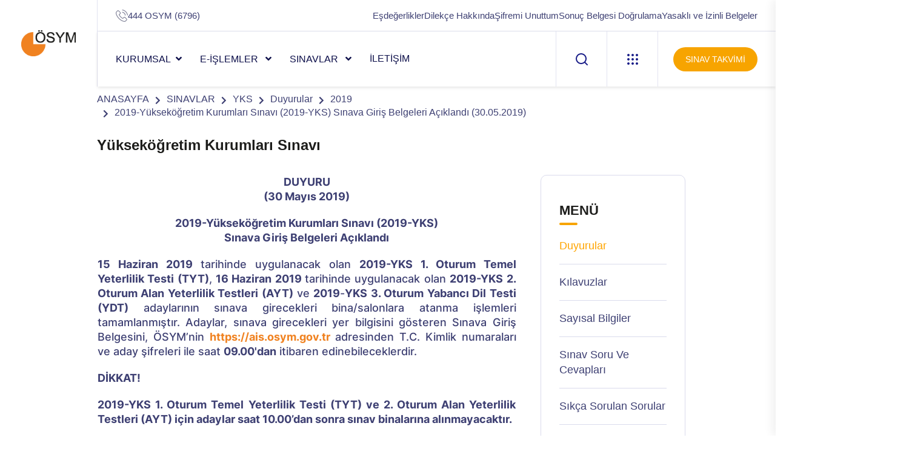

--- FILE ---
content_type: text/html; charset=utf-8
request_url: https://www.osym.gov.tr/TR,15780/2019-yuksekogretim-kurumlari-sinavi-2019-yks-sinava-giris-belgeleri-aciklandi-30052019.html
body_size: 13828
content:

<!DOCTYPE html>
<html lang="tr">
<head id="Head2"><meta http-equiv="X-UA-Compatible" content="IE=edge" /><title>
	2019-Yükseköğretim Kurumları Sınavı (2019-YKS) Sınava Giriş Belgeleri Açıklandı (30.05.2019)
</title><meta charset="utf-8" /><meta name="robots" content="NOODP" /><meta name="description" content="ÖSYM • T.C. ÖLÇME, SEÇME VE YERLEŞTİRME MERKEZİ BAŞKANLIĞI" /><meta property="og:title" content="T.C. Ölçme, Seçme ve Yerleştirme Merkezi Başkanlığı" /><meta property="og:image" content="http://www.osym.gov.tr/images/osym-social-cover.png" /><link rel="apple-touch-icon" sizes="57x57" href="../images/favicon/apple-icon-57x57.png" /><link rel="apple-touch-icon" sizes="60x60" href="../images/favicon/apple-icon-60x60.png" /><link rel="apple-touch-icon" sizes="72x72" href="../images/favicon/apple-icon-72x72.png" /><link rel="apple-touch-icon" sizes="76x76" href="../images/favicon/apple-icon-76x76.png" /><link rel="apple-touch-icon" sizes="114x114" href="../images/favicon/apple-icon-114x114.png" /><link rel="apple-touch-icon" sizes="120x120" href="../images/favicon/apple-icon-120x120.png" /><link rel="apple-touch-icon" sizes="144x144" href="../images/favicon/apple-icon-144x144.png" /><link rel="apple-touch-icon" sizes="152x152" href="../images/favicon/apple-icon-152x152.png" /><link rel="apple-touch-icon" sizes="180x180" href="../images/favicon/apple-icon-180x180.png" /><link rel="icon" type="image/png" sizes="32x32" href="../images/favicon/favicon-32x32.png" /><link rel="icon" type="image/png" sizes="96x96" href="../images/favicon/favicon-96x96.png" /><link rel="icon" type="image/png" sizes="16x16" href="../images/favicon/favicon-16x16.png" /><meta name="msapplication-TileColor" content="#ffffff" /><meta name="msapplication-TileImage" content="../images/favicon/ms-icon-144x144.png" /><meta name="theme-color" content="#ffffff" /><meta name="viewport" content="width=device-width, initial-scale=1" />

     

    
 <!-- TEMA 2 CSS START-->
        <link rel="stylesheet" href="../assets/css/bootstrap.min.css" /><link rel="stylesheet" href="../assets/css/animate.min.css" /><link rel="stylesheet" href="../assets/css/magnific-popup.css" /><link rel="stylesheet" href="../assets/css/fontawesome-all.min.css" /><link rel="stylesheet" href="../assets/css/flaticon.css" /><link rel="stylesheet" href="../assets/css/odometer.css" /><link rel="stylesheet" href="../assets/css/swiper-bundle.css" /><link rel="stylesheet" href="../assets/css/aos.css" /><link rel="stylesheet" href="../assets/css/default.css" /><link rel="stylesheet" href="../assets/css/main.css" /><link rel="stylesheet" href="../assets/css/custom.css" /><link rel="stylesheet" href="../assets/css/sorukalibi.css" />
    <!-- TEMA 2 CSS END -->

    
 <link href="../css/google-font.css" rel="stylesheet" type="text/css" /><link rel="stylesheet" href="../css/preloader.css" /><link rel="stylesheet" href="../css/bootstrap.css" /><link rel="stylesheet" href="../css/bootstrap-select.css" /><link rel="stylesheet" href="../css/general.css" /><link rel="stylesheet" href="../css/responsive.css" /><link rel="stylesheet" href="../js/dist/vis.css" /><link rel="stylesheet" href="../css/jscroll-pane.css" /><link rel="stylesheet" href="../css/wizard-style.css" /><link rel="stylesheet" href="../css/e-islemler-style.css" />


<!-- GECİCİ CSS START-->
<style>
.takvimSinavKolon{
word-wrap:break-word!important;
}
.takvimSinavKolon h6{
font-size:20px!important;
color:black!important;
font-weight:600!important;
}

.blog__post-bg-two{
padding-top:0px!important;
}
</style>
<!-- GECİCİ CSS END-->
   <script src="../js/jquery.1.11.1.min.js"></script>
    <script src="../js/jquery.easing.1.3.js" type="text/javascript"></script>
    <script src="../js/imageMapResizer.min.js"></script>
    <script src="../js/jquery.mobile.custom.min.js"></script>
    <script src="../js/bootstrap.min.js"></script>
    <script src="../js/bootstrap-select.min.js"></script>
    
    <script src="../js/jquery.1.3.1.min.js"></script>
    <script>
        var jForS = jQuery.noConflict();
    </script>
    
    <script src="../js/jScrollPane-1.2.3.min.js"></script>
    <script src="../js/jquery.mousewheel.min.js"></script>
     
     <script src="../js/main.js" type="text/javascript"></script>


    <script type="text/javascript">
        $(function () {
            // this initialises the demo scollpanes on the page.
            jForS('#pane').jScrollPane({ autoReinitialise: true });
        });
    </script>

    <!--[if gte IE 9]
        <style type="text/css">
        .gradient {
        filter: none;
        }
        </style>
        <![endif]-->
    <!--<script>
        (function (i, s, o, g, r, a, m) {
            i['GoogleAnalyticsObject'] = r; i[r] = i[r] || function () {
                (i[r].q = i[r].q || []).push(arguments)
            }, i[r].l = 1 * new Date(); a = s.createElement(o),
  m = s.getElementsByTagName(o)[0]; a.async = 1; a.src = g; m.parentNode.insertBefore(a, m)
        })(window, document, 'script', '//www.google-analytics.com/analytics.js', 'ga');

        ga('create', 'UA-75663634-1', 'auto');
        ga('send', 'pageview');

</script>-->
    <script type="text/javascript">
        // IE9 fix
        if (!window.console) {
            var console = {
                log: function () { },
                warn: function () { },
                error: function () { },
                time: function () { },
                timeEnd: function () { }
            }
        }
    </script>

<meta id="html_generator" name="Generator" content="Adasoft.WIY.UI version:20.11.10.29" /></head>


<body >
    <form method="post" action="/TR,15780/2019-yuksekogretim-kurumlari-sinavi-2019-yks-sinava-giris-belgeleri-aciklandi-30052019.html" id="form2">
<div class="aspNetHidden">
<input type="hidden" name="__EVENTTARGET" id="__EVENTTARGET" value="" />
<input type="hidden" name="__EVENTARGUMENT" id="__EVENTARGUMENT" value="" />
<input type="hidden" name="__VIEWSTATE" id="__VIEWSTATE" value="/[base64]/hSY9mggiJKZl" />
</div>

<script type="text/javascript">
//<![CDATA[
var theForm = document.forms['form2'];
if (!theForm) {
    theForm = document.form2;
}
function __doPostBack(eventTarget, eventArgument) {
    if (!theForm.onsubmit || (theForm.onsubmit() != false)) {
        theForm.__EVENTTARGET.value = eventTarget;
        theForm.__EVENTARGUMENT.value = eventArgument;
        theForm.submit();
    }
}
//]]>
</script>


<script src="/WebResource.axd?d=P9l2njWP1qBGftfC8BRiNHWuW0fzM4gSObXNoZxTmQKWENz29n0btQB0b_C2awY27GYdF0ZOZFXz7p_Ma6JcIfXFJk41&amp;t=638628332640000000" type="text/javascript"></script>


<script type="text/javascript">
//<![CDATA[
var wiy_page_data = {SiteAnah:1,
	Anah:15780,
	DilAnah:1,
	Dil:'TR',
	AppUrl:'http://www.osym.gov.tr',
	AppPath:'/',
	KisaUrl:'!dSMS',
	YazdirUrl:'/yazdir?F47B1E3F92FE25DE90480865A4FAC1C3'};

//Yazdırma
							WIYPageYazdir=function(){
									if(typeof(wiy_page_data)!='undefined'){
											if(wiy_page_data.YazdirUrl)
												if(wiy_page_data.YazdirUrl!='')
												window.open(wiy_page_data.YazdirUrl);
									}
							};
//]]>
</script>

<script src="/ScriptResource.axd?d=uzEYs8UAxQ3ey2FXmqJ7sb8Cbktd5TJgvYkgV3x1tFDixQlZe059jtjnICcJ5fofTAvX5kUGuXeTos3Cfz_d0c1ZNJgLtrG8UEVoFuhOoOccvh7RHaYPPpBUoITLnVeEbJBv79W0f-v5iUliTyQ5e-9aMy81&amp;t=2a9d95e3" type="text/javascript"></script>
<script src="/ScriptResource.axd?d=03_5_-loEU3QAvzyUhdFj0lV0mhnvSg8vaU3TIFaW7sY9yvSv0W7pFn25OXG_HxHol6M9XJ2faDCKVpLUNC1ZbmhVntpEeKXY1uW2WGmzAQSLk1BtVGzruJMMGIFWERAV8mMQMf4qE5CZTcVOY2tZaxTq4HMC77gN98fIiPoG3BS-gdv0&amp;t=2a9d95e3" type="text/javascript"></script>
<script src="../scripts/jquery-1.11.1.min.js" type="text/javascript"></script>
<div class="aspNetHidden">

	<input type="hidden" name="__VIEWSTATEGENERATOR" id="__VIEWSTATEGENERATOR" value="EC419A31" />
</div>
    <script type="text/javascript">
//<![CDATA[
Sys.WebForms.PageRequestManager._initialize('ctl00$ScriptManager1', 'form2', [], [], [], 90, 'ctl00');
//]]>
</script>

   


   <!--TEMA 2 HEADER START-->
<header class="tg-header__style-two">
        <div class="tg-header__inner-wrap">
            <div class="tg-header__logo-wrap">
                <div class="logo">
                    <a href="/"><img src="/images/osym-logo_.png" alt="Logo"></a>
                </div>
            </div>
            <div class="tg-header__right-side">
                <div class="tg-header__top tg-header__top-two">
                    <div class="row">
                        <div class="col-lg-4">
                            <ul class="tg-header__top-info tg-header__top-info-two list-wrap">
                                <li><i class="flaticon-phone-call"></i><a href="tel:4446796">444 OSYM (6796)</a></li>
                            </ul>
                        </div>
                        <div class="col-lg-8">
                            <ul class="tg-header__top-right tg-header__top-right-two list-wrap">
                                <li><a href="/TR,10358/esdegerlikler.html">Eşdeğerlikler</a></li>
                                <li><a href="/TR,33760/adaylar-tarafindan-dilekce-gonderilmesi-ve-islem-ucretleri-05012026.html">Dilekçe Hakkında</a></li>
                                <li><a href="/TR,546/internet-erisim-sifresi-30062015.html">Şifremi Unuttum</a></li>
                                <li><a href="https://sonuc.osym.gov.tr/BelgeKontrol.aspx" target="_blank" rel="nofollow">Sonuç Belgesi Doğrulama</a></li>
				                <li><a href="https://dokuman.osym.gov.tr/pdfdokuman/yasakli-ve-izinli-belgeler.pdf" target="_blank"  rel="nofollow">Yasaklı ve İzinli Belgeler</a></li>
                            </ul>
                        </div>
                    </div>
                </div>
                <div id="sticky-header" class="tg-header__area tg-header__area-two">
                    <div class="row">
                        <div class="col-12">
                            <div class="tgmenu__wrap">
                                <nav class="tgmenu__nav">
                                    <div class="logo d-none">
                                         <a href="/"><img src="/images/osym-logo_.png" alt="ÖSYM Logo"></a>
                                    </div>
                                    <div class="tgmenu__navbar-wrap tgmenu__main-menu d-none d-lg-flex">
                                        <ul class="navigation">
                                           <li class="menu-item-has-children"><a href="#">KURUMSAL</a>
                                                <ul class="sub-menu">
                                                    <!-- SiteAgacDallar:20.11.10.29 --><div id="hakkinda">
	<div id="items" class="SKItems">
                                                            <li><a href='/TR,8789/hakkinda.html'><i class="icon-feather-chevron-right"></i>
                                                                Hakkında</a></li>
                                                        
                                                            <li><a href='/TR,8790/teskilat.html'><i class="icon-feather-chevron-right"></i>
                                                                Teşkilat</a></li>
                                                        
                                                            <li><a href='/TR,8791/mevzuat.html'><i class="icon-feather-chevron-right"></i>
                                                                Mevzuat</a></li>
                                                        
                                                            <li><a href='/TR,9279/koordinatorlukler.html'><i class="icon-feather-chevron-right"></i>
                                                                Koordinatörlükler</a></li>
                                                        
                                                            <li><a href='/TR,12674/e-sinav-merkezleri.html'><i class="icon-feather-chevron-right"></i>
                                                                e-Sınav Merkezleri</a></li>
                                                        
                                                            <li><a href='/TR,25533/tanitim-bulteni.html'><i class="icon-feather-chevron-right"></i>
                                                                Tanıtım Bülteni</a></li>
                                                        </div>
</div>
                                                </ul>
                                                <div class="dropdown-btn"><span class="plus-line"></span></div>
                                           </li>
                                            <li class="menu-item-has-children"><a href="#">e-İŞLEMLER </a>
                                                <ul class="sub-menu">
                                                    <li><a href="https://sonuc.osym.gov.tr/" target="_blank" rel="nofollow"><i class="icon-feather-chevron-right"></i> Sonuçlar</a></li>
                                                    <li><a href="https://sanalpos.osym.gov.tr" target="_blank"  rel="nofollow"><i class="icon-feather-chevron-right" target="_blank"></i> Ödemeler</a></li>
                                                    <li><a href="https://ais.osym.gov.tr/" target="_blank"  rel="nofollow"><i class="icon-feather-chevron-right" target="_blank"></i> Aday İşlemleri</a></li>
                                                    <li><a href="https://gis.osym.gov.tr/" target="_blank"  rel="nofollow"><i class="icon-feather-chevron-right" target="_blank"></i> Görevli İşlemleri</a></li>
                                                </ul>
                                                <div class="dropdown-btn"><span class="plus-line"></span></div>
                                            </li>
                                            <li class="menu-item-has-children"><a href="#">SINAVLAR </a>
                                                <ul class="sub-menu">
                                                    <!-- SiteAgacDallar:20.11.10.29 --><div id="sinavlar">
	<div id="items" class="SKItems">
                                                        <li><a href='/TR,33290/e-tep.html'>
                                                            <i class="icon-feather-chevron-right"></i> e-TEP</a></li>
                                                    
                                                        <li><a href='/TR,13493/yks.html'>
                                                            <i class="icon-feather-chevron-right"></i> YKS</a></li>
                                                    
                                                        <li><a href='/TR,62/kpss.html'>
                                                            <i class="icon-feather-chevron-right"></i> KPSS</a></li>
                                                    
                                                        <li><a href='/TR,97/ekpss.html'>
                                                            <i class="icon-feather-chevron-right"></i> EKPSS</a></li>
                                                    
                                                        <li><a href='/TR,125/ales.html'>
                                                            <i class="icon-feather-chevron-right"></i> ALES</a></li>
                                                    
                                                        <li><a href='/TR,144/tus.html'>
                                                            <i class="icon-feather-chevron-right"></i> TUS</a></li>
                                                    
                                                        <li><a href='/TR,184/yds.html'>
                                                            <i class="icon-feather-chevron-right"></i> YDS</a></li>
                                                    
                                                        <li><a href='/TR,262/dgs.html'>
                                                            <i class="icon-feather-chevron-right"></i> DGS</a></li>
                                                    
                                                        <li><a href='/TR,297/dus.html'>
                                                            <i class="icon-feather-chevron-right"></i> DUS</a></li>
                                                    
                                                        <li><a href='/TR,281/ydus.html'>
                                                            <i class="icon-feather-chevron-right"></i> YDUS</a></li>
                                                    
                                                        <li><a href='/TR,13077/eus.html'>
                                                            <i class="icon-feather-chevron-right"></i> EUS</a></li>
                                                    
                                                        <li><a href='/TR,15761/yokdil.html'>
                                                            <i class="icon-feather-chevron-right"></i> YÖKDİL</a></li>
                                                    
                                                        <li><a href='/TR,21484/tr-yos.html'>
                                                            <i class="icon-feather-chevron-right"></i> TR-YÖS</a></li>
                                                    
                                                        <li><a href='/TR,315/kurum-sinavlari-ve-digerleri.html'>
                                                            <i class="icon-feather-chevron-right"></i> Kurum Sınavları ve Diğerleri</a></li>
                                                    </div>
</div>
                                                </ul>
                                                <div class="dropdown-btn"><span class="plus-line"></span></div>
                                            </li>
                                            <li><!-- DalLink:20.11.10.29 --><a href="/TR,8794/iletisim.html" id="DalLink7">İLETİŞİM</a></li>
                                        </ul>
                                    </div>
                                    <div class="tgmenu__action tgmenu__action-two d-none d-md-block">
                                        <ul class="list-wrap">
                                            <li class="header-search">
                                                <a href="javascript:void(0)" class="search-open-btn">
                                                    <svg xmlns="http://www.w3.org/2000/svg" viewBox="0 0 20 20" fill="none">
                                                        <path d="M19 19.0002L14.657 14.6572M14.657 14.6572C15.3999 13.9143 15.9892 13.0324 16.3912 12.0618C16.7933 11.0911 17.0002 10.0508 17.0002 9.00021C17.0002 7.9496 16.7933 6.90929 16.3913 5.93866C15.9892 4.96803 15.3999 4.08609 14.657 3.34321C13.9141 2.60032 13.0322 2.01103 12.0616 1.60898C11.0909 1.20693 10.0506 1 9.00002 1C7.94942 1 6.90911 1.20693 5.93848 1.60898C4.96785 2.01103 4.08591 2.60032 3.34302 3.34321C1.84269 4.84354 0.999817 6.87842 0.999817 9.00021C0.999817 11.122 1.84269 13.1569 3.34302 14.6572C4.84335 16.1575 6.87824 17.0004 9.00002 17.0004C11.1218 17.0004 13.1567 16.1575 14.657 14.6572Z" stroke="currentcolor" stroke-width="2" stroke-linecap="round" stroke-linejoin="round" />
                                                    </svg>
                                                </a>
                                            </li>
                                            <li class="offCanvas-menu">
                                                <a href="javascript:void(0)" class="menu-tigger">
                                                    <svg xmlns="http://www.w3.org/2000/svg" viewBox="0 0 18 18" fill="none">
                                                        <path d="M0 2C0 0.895431 0.895431 0 2 0C3.10457 0 4 0.895431 4 2C4 3.10457 3.10457 4 2 4C0.895431 4 0 3.10457 0 2Z" fill="currentcolor" />
                                                        <path d="M0 9C0 7.89543 0.895431 7 2 7C3.10457 7 4 7.89543 4 9C4 10.1046 3.10457 11 2 11C0.895431 11 0 10.1046 0 9Z" fill="currentcolor" />
                                                        <path d="M0 16C0 14.8954 0.895431 14 2 14C3.10457 14 4 14.8954 4 16C4 17.1046 3.10457 18 2 18C0.895431 18 0 17.1046 0 16Z" fill="currentcolor" />
                                                        <path d="M7 2C7 0.895431 7.89543 0 9 0C10.1046 0 11 0.895431 11 2C11 3.10457 10.1046 4 9 4C7.89543 4 7 3.10457 7 2Z" fill="currentcolor" />
                                                        <path d="M7 9C7 7.89543 7.89543 7 9 7C10.1046 7 11 7.89543 11 9C11 10.1046 10.1046 11 9 11C7.89543 11 7 10.1046 7 9Z" fill="currentcolor" />
                                                        <path d="M7 16C7 14.8954 7.89543 14 9 14C10.1046 14 11 14.8954 11 16C11 17.1046 10.1046 18 9 18C7.89543 18 7 17.1046 7 16Z" fill="currentcolor" />
                                                        <path d="M14 2C14 0.895431 14.8954 0 16 0C17.1046 0 18 0.895431 18 2C18 3.10457 17.1046 4 16 4C14.8954 4 14 3.10457 14 2Z" fill="currentcolor" />
                                                        <path d="M14 9C14 7.89543 14.8954 7 16 7C17.1046 7 18 7.89543 18 9C18 10.1046 17.1046 11 16 11C14.8954 11 14 10.1046 14 9Z" fill="currentcolor" />
                                                        <path d="M14 16C14 14.8954 14.8954 14 16 14C17.1046 14 18 14.8954 18 16C18 17.1046 17.1046 18 16 18C14.8954 18 14 17.1046 14 16Z" fill="currentcolor" />
                                                    </svg>
                                                </a>
                                            </li>
                                            <li class="header-btn"><a href="/TR,8797/takvim.html" class="btn">SINAV TAKVİMİ</a></li>
                                        </ul>
                                    </div>
                                    <div class="mobile-nav-toggler mobile-nav-toggler-two">
                                        <svg xmlns="http://www.w3.org/2000/svg" viewBox="0 0 18 18" fill="none">
                                            <path d="M0 2C0 0.895431 0.895431 0 2 0C3.10457 0 4 0.895431 4 2C4 3.10457 3.10457 4 2 4C0.895431 4 0 3.10457 0 2Z" fill="currentcolor" />
                                            <path d="M0 9C0 7.89543 0.895431 7 2 7C3.10457 7 4 7.89543 4 9C4 10.1046 3.10457 11 2 11C0.895431 11 0 10.1046 0 9Z" fill="currentcolor" />
                                            <path d="M0 16C0 14.8954 0.895431 14 2 14C3.10457 14 4 14.8954 4 16C4 17.1046 3.10457 18 2 18C0.895431 18 0 17.1046 0 16Z" fill="currentcolor" />
                                            <path d="M7 2C7 0.895431 7.89543 0 9 0C10.1046 0 11 0.895431 11 2C11 3.10457 10.1046 4 9 4C7.89543 4 7 3.10457 7 2Z" fill="currentcolor" />
                                            <path d="M7 9C7 7.89543 7.89543 7 9 7C10.1046 7 11 7.89543 11 9C11 10.1046 10.1046 11 9 11C7.89543 11 7 10.1046 7 9Z" fill="currentcolor" />
                                            <path d="M7 16C7 14.8954 7.89543 14 9 14C10.1046 14 11 14.8954 11 16C11 17.1046 10.1046 18 9 18C7.89543 18 7 17.1046 7 16Z" fill="currentcolor" />
                                            <path d="M14 2C14 0.895431 14.8954 0 16 0C17.1046 0 18 0.895431 18 2C18 3.10457 17.1046 4 16 4C14.8954 4 14 3.10457 14 2Z" fill="currentcolor" />
                                            <path d="M14 9C14 7.89543 14.8954 7 16 7C17.1046 7 18 7.89543 18 9C18 10.1046 17.1046 11 16 11C14.8954 11 14 10.1046 14 9Z" fill="currentcolor" />
                                            <path d="M14 16C14 14.8954 14.8954 14 16 14C17.1046 14 18 14.8954 18 16C18 17.1046 17.1046 18 16 18C14.8954 18 14 17.1046 14 16Z" fill="currentcolor" />
                                        </svg>
                                    </div>
                                </nav>
                            </div>
                            <!-- Mobile Menu  -->
                            <div class="tgmobile__menu">
                                <nav class="tgmobile__menu-box">
                                    <div class="close-btn"><i class="fas fa-times"></i></div>
                                    <div class="nav-logo">
                                        <a href="/"><img src="/images/osym-logo_.png" alt="Logo"></a>
                                    </div>
                                    <div class="tgmobile__search">
                                            <div class="row">
                                                <div class="col-10">
                                                    <input class="aramainput2" type="text" placeholder="Arama...">
                                                </div>
                                                <div class="col-2">
                                                    <a href="#" class="btnAra2"><i class="fas fa-search"  style="padding-top:10px"></i></a>
                                                </div>
                                            </div>
                                    </div>
                                    <div class="tgmobile__menu-outer">
                                        <!--Here Menu Will Come Automatically Via Javascript / Same Menu as in Header-->
                                    </div>
                                    <div>
                                        <ul class="mobil-header-linkler">
                                                    <li><a href="/TR,8797/takvim.html">Sınav Takvimi</a></li>
                                                    <li><a href="/TR,10358/esdegerlikler.html">Eşdeğerlikler</a></li>
                                                    <li><a href="/TR,33760/adaylar-tarafindan-dilekce-gonderilmesi-ve-islem-ucretleri-05012026.html">Dilekçe Hakkında</a></li>
                                                    <li><a href="/TR,546/internet-erisim-sifresi-30062015.html">Şifremi Unuttum</a></li>
                                                    <li><a href="https://sonuc.osym.gov.tr/BelgeKontrol.aspx" target="_blank"  rel="nofollow">Sonuç Belgesi Doğrulama</a></li>
                                                    <li><a href="https://dokuman.osym.gov.tr/pdfdokuman/yasakli-ve-izinli-belgeler.pdf" target="_blank"  rel="nofollow">Yasaklı ve İzinli Belgeler</a></li>
                                                </ul>
                                    </div>
                                    <div class="tgmobile__menu-bottom">
                                        <div class="contact-info">
                                            <ul class="list-wrap">
                                                <li><a href="tel:4446796">444 OSYM (6796)</a></li>
                                            </ul>
                                        </div>
                                        <div class="social-links">
                                            <ul class="list-wrap">
                                                <li><a href="https://tr-tr.facebook.com/OSYMBaskanligi" target="_blank"  rel="nofollow"><i class="fab fa-facebook-f"></i></a></li>
                                                <li><a href="https://twitter.com/osymbaskanligi"  target="_blank"  rel="nofollow">
                                                    <svg xmlns="http://www.w3.org/2000/svg" shape-rendering="geometricPrecision" text-rendering="geometricPrecision" image-rendering="optimizeQuality" fill-rule="evenodd" clip-rule="evenodd" viewBox="0 0 512 462.799" style="height: 16px;"><path fill="#191d88" fill-rule="nonzero" d="M403.229 0h78.506L310.219 196.04 512 462.799H354.002L230.261 301.007 88.669 462.799h-78.56l183.455-209.683L0 0h161.999l111.856 147.88L403.229 0zm-27.556 415.805h43.505L138.363 44.527h-46.68l283.99 371.278z"></path></svg>                                                </a></li>
                                                <li><a href="https://instagram.com/osym_baskanligi"  target="_blank"  rel="nofollow"><i class="fab fa-instagram"></i></a></li>
                                                <li><a href="https://www.youtube.com/channel/UCVtIzkPRAIJ-Pr5KBUVi_Wg/videos"  target="_blank"  rel="nofollow"><i class="fab fa-youtube"></i></a></li>
                                            </ul>
                                        </div>
                                    </div>
                                </nav>
                            </div>
                            <div class="tgmobile__menu-backdrop"></div>
                            <!-- End Mobile Menu -->
                        </div>
                    </div>
                </div>
            </div>
        </div>

        <!-- header-search -->
        <div class="search__popup">
            <div class="container">
                <div class="row">
                    <div class="col-12">
                        <div class="search__wrapper">
                            <div class="search__close">
                                <button type="button" class="search-close-btn">
                                    <svg width="18" height="18" viewBox="0 0 18 18" fill="none" xmlns="http://www.w3.org/2000/svg">
                                        <path d="M17 1L1 17" stroke="currentColor" stroke-width="1.5" stroke-linecap="round" stroke-linejoin="round"></path>
                                        <path d="M1 1L17 17" stroke="currentColor" stroke-width="1.5" stroke-linecap="round" stroke-linejoin="round"></path>
                                    </svg>
                                </button>
                            </div>
                            <div class="search__form">
                                    <div class="search__input">
                                        <input id="aramainput"  class="search-input-field" type="text" placeholder="Anahtar kelime giriniz...">
                                        <span class="search-focus-border"></span>
                                        <button id="btnAra">
                                            <svg width="20" height="20" viewBox="0 0 20 20" fill="none" xmlns="http://www.w3.org/2000/svg">
                                                <path d="M9.55 18.1C14.272 18.1 18.1 14.272 18.1 9.55C18.1 4.82797 14.272 1 9.55 1C4.82797 1 1 4.82797 1 9.55C1 14.272 4.82797 18.1 9.55 18.1Z" stroke="currentColor" stroke-width="1.5" stroke-linecap="round" stroke-linejoin="round"></path>
                                                <path d="M19.0002 19.0002L17.2002 17.2002" stroke="currentColor" stroke-width="1.5" stroke-linecap="round" stroke-linejoin="round"></path>
                                            </svg>
                                        </button>
                                    </div>
                            </div>
                        </div>
                    </div>
                </div>
            </div>
        </div>
        <div class="search-popup-overlay"></div>
        <!-- header-search-end -->

        <!-- offCanvas-menu -->
        <div class="offCanvas__info">
            <div class="offCanvas__close-icon menu-close">
                <button><i class="far fa-window-close"></i></button>
            </div>
            <div class="offCanvas__logo mb-30">
                <a href="/"><img src="/images/osym-logo_.png" alt="Logo"></a>
            </div>
            <div class="offCanvas__side-info mb-30">
                <div class="contact-list mb-30">
                    <a href="https://ais.osym.gov.tr" target="_blank"  rel="nofollow"><h4>Aday İşlemleri Sistemi</h4>
                    <p>https://ais.osym.gov.tr</p></a>
                </div>
                <div class="contact-list mb-30">
                    <a href="https://gis.osym.gov.tr" target="_blank"  rel="nofollow"><h4>Görevli İşlemleri Sistemi</h4>
                    <p>https://gis.osym.gov.tr</p></a>
                </div>
                <div class="contact-list mb-30">
                    <a href="https://sonuc.osym.gov.tr" target="_blank"  rel="nofollow"><h4>Sonuç Açıklama Sistemi</h4>
                    <p>https://sonuc.osym.gov.tr</p></a>
                </div>
                <div class="contact-list mb-30">
                    <a href="https://sanalpos.osym.gov.tr" target="_blank"  rel="nofollow"><h4>Ödeme İşlemleri Sistemi</h4></a>
                    <p><a href="https://sanalpos.osym.gov.tr" target="_blank"  rel="nofollow" style="color:#3e4073">https://sanalpos.osym.gov.tr</a></p>
                </div>
            </div>
            <div class="offCanvas__social-icon mt-30">
                <a href="https://tr-tr.facebook.com/OSYMBaskanligi" target="_blank"  rel="nofollow"><i class="fab fa-facebook-f"></i></a>
                <a href="https://twitter.com/OSYMbaskanligi"  target="_blank"  rel="nofollow">
                    <svg xmlns="http://www.w3.org/2000/svg" shape-rendering="geometricPrecision" text-rendering="geometricPrecision" image-rendering="optimizeQuality" fill-rule="evenodd" clip-rule="evenodd" viewBox="0 0 512 462.799" style="height: 12px;"><path fill="#f7a400" fill-rule="nonzero" d="M403.229 0h78.506L310.219 196.04 512 462.799H354.002L230.261 301.007 88.669 462.799h-78.56l183.455-209.683L0 0h161.999l111.856 147.88L403.229 0zm-27.556 415.805h43.505L138.363 44.527h-46.68l283.99 371.278z"></path></svg>
                </a>
                <a href="https://instagram.com/osym_baskanligi"  target="_blank"  rel="nofollow"><i class="fab fa-instagram"></i></a>
                <a href="https://www.youtube.com/channel/UCVtIzkPRAIJ-Pr5KBUVi_Wg/videos"  target="_blank"  rel="nofollow"><i class="fab fa-youtube"></i></a>
            </div>
        </div>
        <div class="offCanvas__overly"></div>
        <!-- offCanvas-menu-end -->
    </header>
 <!--TEMA 2 HEADER  END-->


    <!-------------------------------- main -------------------------------->
    
    <section class="breadcrumb__area breadcrumb__bg">
            <div class="newContainer">
                        <div class="breadcrumb__content">
                            <nav aria-label="breadcrumb">
                                <ol class="breadcrumb">
                                    <!-- YerBildirici:20.11.10.29 -->
                                            <li class="breadcrumb-item"><a href="/">ANASAYFA</a></li>
                                        
                                            <li class="breadcrumb-item active" aria-current="page"><a href='/TR,8793/sinavlar.html'>SINAVLAR</a></li>
                                        
                                        
                                            <li class="breadcrumb-item active" aria-current="page"><a href='/TR,13493/yks.html'>YKS</a></li>
                                        
                                        
                                            <li class="breadcrumb-item active" aria-current="page"><a href='/TR,13494/duyurular.html'>Duyurular</a></li>
                                        
                                        
                                            <li class="breadcrumb-item active" aria-current="page"><a href='/TR,15617/2019.html'>2019</a></li>
                                        
                                        
                                            <li class="breadcrumb-item active" aria-current="page"><a href='/TR,15780/2019-yuksekogretim-kurumlari-sinavi-2019-yks-sinava-giris-belgeleri-aciklandi-30052019.html'>2019-Yükseköğretim Kurumları Sınavı (2019-YKS) Sınava Giriş Belgeleri Açıklandı (30.05.2019)</a></li>
                                        
                                        
                                </ol>
                            </nav>
                        </div>
            </div>
        </section>
        

    
    
    
    <div class="newContainer main">
        <div class="row title">
            <!-- Belge:20.11.10.29 -->
                
                    <h1>
                        Yükseköğretim Kurumları Sınavı</h1>
                
                
        </div>
        <div class="row content">
            <div class="col-sm-9">
                <!-- Belge:20.11.10.29 -->
                    
                        <!-- #15780 anahlı dal içerik başlıyor: [versiyon :0] --> 
	<p style="text-align: center;"><strong>DUYURU</strong><strong><br /><strong>(30 Mayıs 2019)</strong></strong></p><p style="text-align: center;"><strong>2019-Yükseköğretim Kurumları Sınavı (2019-YKS)<br />
Sınava Giriş Belgeleri Açıklandı</strong></p><p><strong>15 Haziran 2019&nbsp;</strong>tarihinde uygulanacak olan <strong>2019-</strong><strong>YKS 1. Oturum Temel Yeterlilik Testi (TYT)</strong>, <strong>16 Haziran 2019&nbsp;</strong>tarihinde uygulanacak olan <strong>2019-</strong><strong>YKS 2. Oturum Alan Yeterlilik Testleri (AYT)</strong> ve <strong>2019</strong>-<strong>YKS&nbsp;</strong><strong>3. Oturum Yabancı Dil Testi (YDT)</strong> adaylarının sınava girecekleri bina/salonlara atanma işlemleri tamamlanmıştır. Adaylar, sınava girecekleri yer bilgisini gösteren Sınava Giriş Belgesini, ÖSYM’nin <a href="https://ais.osym.gov.tr/"><strong>https://ais.osym.gov.tr</strong></a> adresinden T.C. Kimlik numaraları ve aday şifreleri ile saat <strong>09.00'dan</strong> itibaren edinebileceklerdir.</p><p><strong>DİKKAT!</strong></p><p><strong>2019-YKS 1. Oturum Temel Yeterlilik Testi (TYT) ve 2. Oturum Alan Yeterlilik Testleri (AYT) için adaylar saat 10.00’dan sonra sınav binalarına alınmayacaktır.</strong></p><p><strong>2019-YKS 3. Oturum Yabancı Dil Testi (YDT) için adaylar saat 15.30’dan sonra sınav binalarına alınmayacaktır.</strong></p><p><strong>Kamuoyuna saygıyla duyurulur.</strong></p><p><strong>ÖSYM BAŞKANLIĞI</strong><strong><br /><br /></strong></p><p><a href="http://dokuman.osym.gov.tr/pdfdokuman/2019/YKS/temelkurallar30052019.pdf"><strong><em>Temel Kurallar</em></strong></a></p><p>&nbsp;</p><p>&nbsp;</p>
	<!-- ######  15780 anahlı dal içerik bitti  ##### -->
                        
                        <br />
                        <br />
                        <br />
                        <!-- SiteAgacDallar:20.11.10.29 --><div id="icerik_altdallar2">
	<div id="icerik_altdallar2_items" class="SKItems">
                                <div class="row coordinators announcements">
                                    <table id="list" class="table">
                            
                                </table></div>
                            </div>
</div>
                        <br />
                        <div id="divSonucYok" style="display: none; text-align: center;">
                            <h2>
                                Gösterilecek sonuç bulunamadı !!!</h2>
                        </div>
                    
                    
            </div>
            <div class="col-sm-3">
                <div class="item">
                    <h3>
                        MENÜ</h3>
                    <ul class="sub-menu">
                        <!-- SiteAgacDallar:20.11.10.29 --><div id="altdallar">
	<div id="items" class="SKItems">
                            
                                <li class="active"><a
                                    href='/TR,13494/duyurular.html'>
                                    Duyurular</a> </li>
                            
                                <li class=""><a
                                    href='/TR,13495/kilavuzlar.html'>
                                    Kılavuzlar</a> </li>
                            
                                <li class=""><a
                                    href='/TR,13496/sayisal-bilgiler.html'>
                                    Sayısal Bilgiler</a> </li>
                            
                                <li class=""><a
                                    href='/TR,13497/sinav-soru-ve-cevaplari.html'>
                                    Sınav Soru ve Cevapları </a> </li>
                            
                                <li class=""><a
                                    href='/TR,15032/sikca-sorulan-sorular.html'>
                                    Sıkça Sorulan Sorular</a> </li>
                            
                                <li class=""><a
                                    href='/TR,13771/yuksekogretim-program-atlasi.html'>
                                    Yükseköğretim Program Atlası</a> </li>
                            
                            </div>
</div>
                    </ul>
                </div>
            </div>
        </div>
    </div>
   
    <script type="text/javascript">
        function filterList(txt) {
            var list = $("#list");
            var sonucsayisi = 0;
            if (txt.value.length >= 3) {
                $(list).find('> tbody > tr').each(function () {
                    var veri = $(this).find("td").eq(0).find("a").html();

                    if (veri.turkishToLower().indexOf(txt.value.turkishToLower()) == -1) {
                        $(this).css("display", "none");
                    }
                    else {
                        $(this).css("display", "block");
                        sonucsayisi = sonucsayisi + 1
                    }

                    if (sonucsayisi == 0) {
                        $("#divSonucYok").css("display", "block");
                    }
                    else {
                        $("#divSonucYok").css("display", "none");
                    }
                    //console.log(veri);
                });
            }
            else if (txt.value.length < 3) {
                $(list).find('> tbody > tr').each(function () {
                    $(this).css("display", "block");
                });
                $("#divSonucYok").css("display", "none");
            }
        }

        String.prototype.turkishToLower = function () {
            var string = this;
            var letters = { "İ": "i", "I": "ı", "Ş": "ş", "Ç": "ç", "Ğ": "ğ", "Ü": "ü", "Ö": "ö" };
            string = string.replace(/(([İIŞĞÜÇÖ]))+/g, function (letter) { return letters[letter]; })
            return string.toLowerCase();
        }
    </script>
    
    <!-------------------------------- main -------------------------------->

    



<!-- TEMA 2 FOOTER START --->
   <footer>
        <div class="footer__area-two">
       
            <div class="footer__top-two">
                <div class="container">
                    <div class="row">
                        <div class="col-xl-4 col-lg-4 col-md-4">
                            <div class="footer-widget">
                                <div class="footer__content-two">
                                    <div class="mb-25">
                                        <a href="/"><img src="/images/osym-logo_beyaz.png"  alt="ÖSYM"></a>
                                    </div>
                                    <div class="footer-info-list footer-info-two">
                                        <ul class="list-wrap mdb">
                                            <li>
                                                <div class="icon">
                                                    <i class="flaticon-phone-call"></i>
                                                </div>
                                                <div class="content">
                                                    <a href="tel:4446796">444 6796 (OSYM) (Çağrı Merkezi)</a>
                                                </div>
                                            </li>
                                            <li>
                                                <div class="icon">
                                                    <i class="flaticon-pin"></i>
                                                </div>
                                                <div class="content">
                                                    <p>Üniversiteler Mahallesi İhsan Doğramacı Bulvarı No:4D 06800 Bilkent Çankaya / ANKARA</p>
                                                </div>
                                            </li>
                                            <li>
                                            <div class="footer__social-two">
                                                <ul class="list-wrap mdf">
                                                                    <li><a href="https://tr-tr.facebook.com/OSYMBaskanligi" target="_blank"><i class="fab fa-facebook-f"></i></a></li>
                                                                    <li>
                                                                        <a href="https://twitter.com/OSYMbaskanligi"  target="_blank">
                                                                            <svg xmlns="http://www.w3.org/2000/svg" shape-rendering="geometricPrecision" text-rendering="geometricPrecision" image-rendering="optimizeQuality" fill-rule="evenodd" clip-rule="evenodd" viewBox="0 0 512 462.799" style="height: 18px;"><path fill="#3e4073" fill-rule="nonzero" d="M403.229 0h78.506L310.219 196.04 512 462.799H354.002L230.261 301.007 88.669 462.799h-78.56l183.455-209.683L0 0h161.999l111.856 147.88L403.229 0zm-27.556 415.805h43.505L138.363 44.527h-46.68l283.99 371.278z"></path></svg>
                                                                        </a>
                                                                    </li>                                                                    <li><a href="https://instagram.com/osym_baskanligi"  target="_blank"><i class="fab fa-instagram"></i></a></li>
                                                                    <li><a href="https://www.youtube.com/channel/UCVtIzkPRAIJ-Pr5KBUVi_Wg/videos"  target="_blank"><i class="fab fa-youtube"></i></a></li>
                                                </ul>
                                            </div>
                                            </li>
                                        </ul>
                                    </div>
                                </div>
                            </div>
                        </div>
                        <div class="col-xl-2 col-lg-2 col-sm-2">
                            <div class="footer-widget">
                                <h4 class="fw-title">KURUMSAL</h4>
                                <div class="footer-link-list">
                                    <ul class="list-wrap mdb">
                                        <li><a href="/TR,8789/hakkinda.html">Hakkında</a>
                                        </li>
                                        <li><a href="/TR,8790/teskilat.html">Teşkilat</a>
                                        </li>
                                        <li><a href="/TR,8791/mevzuat.html">Mevzuat</a>
                                        </li>
                                        <li><a href="/TR,9279/koordinatorlukler.html">Koordinatörlükler</a></li>
                                        <li><a href="/TR,12674/e-sinav-merkezleri.html">e-Sınav Merkezleri</a></li>
                                        <li><a href="/TR,25533/tanitim-bulteni.html">Tanıtım Bülteni</a></li>
                                    </ul>
                                </div>
                            </div>
                        </div>
                        <div class="col-xl-2 col-lg-2 col-sm-2">
                            <div class="footer-widget">
                                <h4 class="fw-title">e-İŞLEMLER</h4>
                                <div class="footer-link-list">
                                    <ul class="list-wrap mdb">
                                        <li><a href="https://ais.osym.gov.tr" target="_blank"  rel="nofollow">Aday İşlemleri</a></li>
                                        <li><a href="https://gis.osym.gov.tr" target="_blank"  rel="nofollow">Görevli İşlemleri</a></li>
                                        <li><a href="https://sonuc.osym.gov.tr" target="_blank"  rel="nofollow">Sonuç Açıklama Sistemi</a></li>
                                        <li><a href="https://sanalpos.osym.gov.tr" target="_blank"  rel="nofollow">Ödeme İşlemleri</a></li>
                                    </ul>
                                </div>
                            </div>
                        </div>
                        <div class="col-xl-3 col-lg-3 col-sm-3">
                            <div class="footer-widget">
                                <h4 class="fw-title">ERİŞİLEBİLİRLİK</h4>
                                <div class="footer-link-list">
                                    <ul class="list-wrap mdb">
                                        <li><a href="#" onclick="erisebilirlikTrueClick();">Salt Metin Görünümü</a></li>
                                        <li><a href="#" onclick="buyukyazitipiClick();">Daha Belirgin Odaklama</a></li>
                                    </ul>
                                </div>
                            </div>
                        </div>

                    </div>
                </div>
            </div>
            <div class="footer__bottom-two">
                <div class="container">
                    <div class="row">
                        <div class="col-lg-12">
                            <div class="copyright-text-two">
                                <p>© T.C. ÖLÇME, SEÇME VE YERLEŞTİRME MERKEZİ BAŞKANLIĞI</p>
                            </div>
                        </div>
                    </div>
                </div>
            </div>
        </div>
    </footer>
<!-- TEMA 2 FOOTER END --->

 



 <!-- TEMA 2 JS START-->
    <script src="../assets/js/vendor/jquery-3.6.0.min.js"></script>
    <script src="../assets/js/bootstrap.bundle.min.js"></script>
    <script src="../assets/js/jquery.magnific-popup.min.js"></script>
    <script src="../assets/js/jquery.odometer.min.js"></script>
    <script src="../assets/js/jquery.appear.js"></script>
    <script src="../assets/js/gsap.js"></script>
    <script src="../assets/js/ScrollTrigger.js"></script>
    <script src="../assets/js/SplitText.js"></script>
    <script src="../assets/js/gsap-animation.js"></script>
    <script src="../assets/js/jquery.parallaxScroll.min.js"></script>
    <script src="../assets/js/swiper-bundle.js"></script>
    <script src="../assets/js/ajax-form.js"></script>
    <script src="../assets/js/wow.min.js"></script>
    <script src="../assets/js/aos.js"></script>
    <script src="../assets/js/main.js"></script>
     <script src="../assets/js/jquery.cookie.min.js"></script>
      <script src="../assets/js/erisebilirlik.js"></script>
      <script src="../assets/js/yeniTakvim.js"></script>
      
    <!-- TEMA 2 JS END -->


    <!-------------------------------- footer -------------------------------->
    <script type="text/javascript">
        $(document).ready(function () {


        //hakkında menüsü fixer
            var _div = $("#hakkinda");
            var _html = _div.children("#items").html();
            _div.replaceWith(_html);

            //sınavlar menüsü fixer
            _div = $("#sinavlar");
            _html = _div.children("#items").html();
            _div.replaceWith(_html);

             var btnAra = $("#btnAra");
            btnAra.click(function () {
                var input = $('#aramainput');
                if (input.val() != '') {
                    location.href = '/arama?_Dil=1&aranan=' + input.val();
                    return false;
                }
                else {
                    return false;
                }
            }); 

            var btnAra2 = $(".btnAra2");
            btnAra2.click(function () {
                var input = $('.aramainput2');
                if (input.val() != '') {
                    location.href = '/arama?_Dil=1&aranan=' + input.val();
                    return false;
                }
                else {
                    return false;
                }
            }); 

            $(".duyurularUL li:gt(9)").remove();

        });


        $(".tgmobile__menu-outer ul li").click(function () {
            if($(this).find(".sub-menu").css("display")==="block"){
                $(this).find(".sub-menu").css("display","none");
                $(this).find(".dropdown-btn").removeClass("open");
            }else{
                $(this).find(".sub-menu").css("display","block");
                $(this).find(".dropdown-btn").addClass("open");
            }
            
        });


        jQuery(function () {
            var d = new Date();
            var options = { weekday: 'long', year: 'numeric', month: 'long', day: 'numeric' };
            var n = d.toLocaleString('tr-TR', options);
            jQuery('.tarih1').replaceWith(n);
            //jQuery('.tarih1').html(String.format('{0:dd MMMM yyyy, dddd}', new Date())); 

        });

      
    </script>

    </form>
</body>
</html>
<!--
		Versiyon : 20.11.10.29
		Geçerli Şablon : yks
		Son Güncellenme Tarihi : 2019-05-30 09:00
		Toplam süre : 31.24 ms.
			## http://www.adasoft.com.tr  ##
-->

--- FILE ---
content_type: text/css
request_url: https://www.osym.gov.tr/assets/css/main.css
body_size: 35410
content:
/*============================================

   Theme Name: Apexa - Multipurpose Business Consulting HTML Template
   Author : alithemes
   Support: https://alithemes.ticksy.com
   Description: Apexa - Multipurpose Business Consulting HTML Template
   Version: 1.0

==============================================*/
/* CSS Index
==============================================

    01. Theme Default CSS
    02. Header
    03. Mobile Menu
    04. Banner
    05. Slider
    06. About
    07. Services
    08. Choose
    09. Project
    10. Pricing
    11. Request
    12. Consulting
    13. Testimonial
    14. Features
    15. Marquee
    16. Fact
    17. Team
    18. Call-back
    19. Blog
    20. Contact
    21. Brand
    22. 404 Error
    23. Footer

==============================================*/
/*============================================
/*  01. Theme Default CSS
==============================================*/
@import url("/assets/fonts/fonts-3.css");
:root {
  --tg-body-font-family: 'Inter', sans-serif;
  --tg-heading-font-family: 'Outfit', sans-serif;
  --tg-icon-font-family: "Font Awesome 5 Free";
  --tg-body-font-size: 16px;
  --tg-body-line-height: 1.5;
  --tg-heading-line-height: 1.2;
  --tg-body-color: #3E4073;
  --tg-heading-color: #14176C;
  --tg-theme-primary: #F7A400;
  --tg-theme-secondary: #191D88;
  --tg-color-dark-blue: #0E104B;
  --tg-color-yellow-light: #FEF6E6;
  --tg-color-yellow-light-2: #FFFBF3;
  --tg-body-font-family: 'Inter', sans-serif;
  --tg-color-yellow-light-3: #F5EACD;
  --tg-color-yellow-light-4: #FDE3B0;
  --tg-color-white-default: #ffffff;
  --tg-color-gray-1: #E6EEFF;
  --tg-color-gray-2: #B8B9DA;
  --tg-color-gray-3: #ECF6FA;
  --tg-color-gray-4: #818298;
  --tg-color-gray-5: #E2E3F1;
  --tg-color-gray-6: #F7F7F8;
  --tg-color-dark: #1C1A4A;
  --tg-color-black-1: #06042E;
  --tg-color-black-2: #161439;
  --tg-border-1: #CFDDE2;
  --tg-border-2: #E6E7F3;
  --tg-border-3: #C5C6E4;
  --tg-border-4: #DBE3EB;
  --tg-border-5: #9597C8;
  --tg-border-6: #DADBEC;
  --tg-border-7: #E9E9F0;
  --tg-border-8: #E08B00;
  --tg-border-9: #D0D6E1;
  --tg-fw-extra-bold: 800;
  --tg-fw-bold: 700;
  --tg-fw-semi-bold: 600;
  --tg-fw-medium: 500;
  --tg-fw-regular: 400;
  --tg-fw-light: 300;
}

/*=============================
	Typography css start
===============================*/
body {
  font-family: var(--tg-body-font-family);
  font-size: var(--tg-body-font-size);
  font-weight: var(--tg-fw-regular);
  color: var(--tg-body-color);
  line-height: var(--tg-body-line-height);
}

img,
.img {
  max-width: 100%;
  -webkit-transition: all 0.3s ease-out 0s;
  -moz-transition: all 0.3s ease-out 0s;
  -ms-transition: all 0.3s ease-out 0s;
  -o-transition: all 0.3s ease-out 0s;
  transition: all 0.3s ease-out 0s;
}

a,
button {
  color: var(--tg-theme-primary);
  outline: none;
  text-decoration: none;
  -webkit-transition: all 0.3s ease-out 0s;
  -moz-transition: all 0.3s ease-out 0s;
  -ms-transition: all 0.3s ease-out 0s;
  -o-transition: all 0.3s ease-out 0s;
  transition: all 0.3s ease-out 0s;
}

a:focus,
.btn:focus,
.button:focus {
  text-decoration: none;
  outline: none;
  -webkit-box-shadow: none;
  -moz-box-shadow: none;
  -ms-box-shadow: none;
  -o-box-shadow: none;
  box-shadow: none;
}

a:hover,
button:hover {
  color: var(--tg-theme-primary);
  text-decoration: none;
}

button:focus,
input:focus,
input:focus,
textarea,
textarea:focus {
  outline: 0;
}

h1,
h2,
h3,
h4,
h5,
h6 {
  font-family: var(--tg-heading-font-family);
  color: var(--tg-heading-color);
  margin-top: 0px;
  font-weight: var(--tg-fw-bold);
  line-height: var(--tg-heading-line-height);
  text-transform: unset;
}

h1 a,
h2 a,
h3 a,
h4 a,
h5 a,
h6 a {
  color: inherit;
}

h1 {
  font-size: 2.5rem;
}

h2 {
  font-size: 2rem;
}

h3 {
  font-size: 1.75rem;
}

h4 {
  font-size: 1.5rem;
}

h5 {
  font-size: 1.25rem;
}

h6 {
  font-size: 1rem;
}

.list-wrap {
  margin: 0px;
  padding: 0px;
}
.list-wrap li {
  list-style: none;
}

p {
  font-family: var(--tg-body-font-family);
  font-size: var(--tg-body-font-size);
  line-height: var(--tg-body-line-height);
  font-weight: var(--tg-fw-regular);
  color: var(--tg-body-color);
  margin-bottom: 15px;
}

hr {
  border-bottom: 1px solid var(--tg-color-gray-1);
  border-top: 0 none;
  margin: 30px 0;
  padding: 0;
}

label {
  color: var(--tg-heading-color);
  cursor: pointer;
  font-size: var(--tg-body-font-size);
  font-weight: var(--tg-fw-regular);
}

input[type=color] {
  appearance: none;
  -moz-appearance: none;
  -webkit-appearance: none;
  background: none;
  border: 0;
  cursor: pointer;
  height: 100%;
  width: 100%;
  padding: 0;
  border-radius: 50%;
}

*::-moz-selection {
  background: var(--tg-theme-primary);
  color: var(--tg-color-white-default);
  text-shadow: none;
}

::-moz-selection {
  background: var(--tg-theme-primary);
  color: var(--tg-color-white-default);
  text-shadow: none;
}

::selection {
  background: var(--tg-theme-primary);
  color: var(--tg-color-white-default);
  text-shadow: none;
}

/*=============================
    - Input Placeholder
===============================*/
input,
textarea {
  color: var(--tg-body-color);
}

*::-moz-placeholder {
  color: var(--tg-body-color);
  font-size: var(--tg-body-font-size);
  opacity: 1;
}

*::placeholder {
  color: var(--tg-body-color);
  font-size: var(--tg-body-font-size);
  opacity: 1;
}

/*=============================
    - Common Classes
===============================*/
.fix {
  overflow: hidden;
}

.clear {
  clear: both;
}

/*=============================
    - Bootstrap Custom
=============================*/
.container {
  padding-left: 15px;
  padding-right: 15px;
}

.row {
  --bs-gutter-x: 30px;
}

.gutter-y-30 {
  --bs-gutter-y: 30px;
}

.gx-0 {
  --bs-gutter-x: 0;
}

.gutter-24 {
  --bs-gutter-x: 24px;
}

.container {
  max-width: 1250px;
}
@media (max-width: 1500px) {
  .container {
    max-width: 1250px;
  }
}
@media (max-width: 1199.98px) {
  .container {
    max-width: 960px;
  }
}
@media (max-width: 991.98px) {
  .container {
    max-width: 720px;
  }
}
@media (max-width: 767.98px) {
  .container {
    max-width: 100%;
  }
}
@media only screen and (min-width: 576px) and (max-width: 767px) {
  .container {
    max-width: 540px;
  }
}

.custom-container {
  max-width: 1760px;
}
@media (max-width: 1800px) {
  .custom-container {
    max-width: 1680px;
  }
}
@media (max-width: 1500px) {
  .custom-container {
    max-width: 100%;
  }
}
@media (max-width: 1199.98px) {
  .custom-container {
    max-width: 960px;
  }
}
@media (max-width: 991.98px) {
  .custom-container {
    max-width: 720px;
  }
}
@media (max-width: 767.98px) {
  .custom-container {
    max-width: 100%;
  }
}
@media only screen and (min-width: 576px) and (max-width: 767px) {
  .custom-container {
    max-width: 540px;
  }
}

.custom-container-two {
  max-width: 1740px;
}
@media (max-width: 1800px) {
  .custom-container-two {
    max-width: 1540px;
  }
}
@media (max-width: 1500px) {
  .custom-container-two {
    max-width: 100%;
  }
}
@media (max-width: 1199.98px) {
  .custom-container-two {
    max-width: 960px;
  }
}
@media (max-width: 991.98px) {
  .custom-container-two {
    max-width: 720px;
  }
}
@media (max-width: 767.98px) {
  .custom-container-two {
    max-width: 100%;
  }
}
@media only screen and (min-width: 576px) and (max-width: 767px) {
  .custom-container-two {
    max-width: 540px;
  }
}

.include-bg {
  background-position: center;
  background-size: cover;
  background-repeat: no-repeat;
}

/*=============================
	1. Button style
===============================*/
.tg-button-wrap {
  display: -webkit-box;
  display: -moz-box;
  display: -ms-flexbox;
  display: -webkit-flex;
  display: flex;
}

.btn {
  user-select: none;
  -moz-user-select: none;
  background: var(--tg-theme-primary) none repeat scroll 0 0;
  border: medium none;
  -webkit-border-radius: 10px;
  -moz-border-radius: 10px;
  -o-border-radius: 10px;
  -ms-border-radius: 10px;
  border-radius: 10px;
  color: var(--tg-color-white-default);
  cursor: pointer;
  display: inline-flex;
  align-items: center;
  font-size: 14px;
  font-weight: 700;
  letter-spacing: 0;
  line-height: 1;
  margin-bottom: 0;
  padding: 18px 24px;
  text-align: center;
  text-transform: uppercase;
  touch-action: manipulation;
  -webkit-transition: all 0.3s ease-out 0s;
  -moz-transition: all 0.3s ease-out 0s;
  -ms-transition: all 0.3s ease-out 0s;
  -o-transition: all 0.3s ease-out 0s;
  transition: all 0.3s ease-out 0s;
  vertical-align: middle;
  white-space: nowrap;
  position: relative;
  overflow: hidden;
  z-index: 1;
}
.btn::before {
  content: "";
  position: absolute;
  -webkit-transition-duration: 800ms;
  transition-duration: 800ms;
  width: 200%;
  height: 200%;
  top: 110%;
  left: 50%;
  background: var(--tg-theme-secondary);
  -webkit-transform: translateX(-50%);
  -moz-transform: translateX(-50%);
  -ms-transform: translateX(-50%);
  -o-transform: translateX(-50%);
  transform: translateX(-50%);
  -webkit-border-radius: 50%;
  -moz-border-radius: 50%;
  -o-border-radius: 50%;
  -ms-border-radius: 50%;
  border-radius: 50%;
  z-index: -1;
}
.btn::after {
  content: "\f10a";
  font-family: flaticon;
  font-weight: var(--tg-fw-bold);
  margin-left: 8px;
  font-size: 20px;
  line-height: 0;
  -webkit-transition: all 0.3s ease-out 0s;
  -moz-transition: all 0.3s ease-out 0s;
  -ms-transition: all 0.3s ease-out 0s;
  -o-transition: all 0.3s ease-out 0s;
  transition: all 0.3s ease-out 0s;
  display: none;
}
.btn:hover, .btn:focus-visible {
  color: var(--tg-color-white-default);
  background: var(--tg-theme-primary);
}
.btn:hover:before, .btn:focus-visible:before {
  top: -40%;
}
.btn-two {
  background: var(--tg-theme-secondary);
}
.btn-two:hover {
  background: var(--tg-theme-secondary);
}
.btn-two::before {
  background: var(--tg-theme-primary);
}
.btn.btn-login-social {
  background-color: var(--tg-color-white-default);
  width: 100%;
  color: var(--tg-color-body-color);
  justify-content: center;
  font-size: 16px;
  line-height: 28px;
  text-transform: capitalize;
}
.btn.btn-login-social img {
  margin-right: 15px;
}
.btn.btn-login-social:after {
  display: none;
}
.btn.btn-login-social:hover {
  color: var(--tg-color-white-default);
}
.btn.btn-login {
  width: 100%;
  border-radius: 11px;
  padding: 20px 26px;
  justify-content: center;
  font-size: 18px;
  line-height: 28px;
}
.btn.btn-login:hover {
  background-color: var(--tg-theme-secondary);
}
.btn.border-yellow-btn {
  border: 1px solid var(--tg-theme-primary);
  background: transparent;
  color: var(--tg-theme-primary);
  padding: 17px 24px;
}
.btn.border-yellow-btn::before {
  background-color: var(--tg-theme-primary);
}
.btn.border-yellow-btn:hover {
  color: var(--tg-color-white-default);
}

.border-btn {
  border: 1px solid var(--tg-theme-secondary);
  background: transparent;
  color: var(--tg-theme-secondary);
  padding: 17px 24px;
}
.border-btn::before {
  display: none;
}
.border-btn:hover {
  background: var(--tg-theme-secondary);
}

/*=============================
    00. Preloader
===============================*/
#preloader {
  background-color: var(--tg-color-white-default);
  height: 100%;
  width: 100%;
  position: fixed;
  margin-top: 0px;
  top: 0px;
  z-index: 9999;
}
#preloader .loader .loader-container {
  position: absolute;
  top: 50%;
  left: 50%;
  -webkit-transform: translate(-50%, -50%);
  -moz-transform: translate(-50%, -50%);
  -ms-transform: translate(-50%, -50%);
  -o-transform: translate(-50%, -50%);
  transform: translate(-50%, -50%);
  width: 100px;
  height: 100px;
  border: 3px solid var(--tg-color-gray-1);
  -webkit-border-radius: 50%;
  -moz-border-radius: 50%;
  -o-border-radius: 50%;
  -ms-border-radius: 50%;
  border-radius: 50%;
}
#preloader .loader .loader-container::before {
  position: absolute;
  content: "";
  display: block;
  top: 50%;
  left: 50%;
  -webkit-transform: translate(-50%, -50%);
  -moz-transform: translate(-50%, -50%);
  -ms-transform: translate(-50%, -50%);
  -o-transform: translate(-50%, -50%);
  transform: translate(-50%, -50%);
  width: 100px;
  height: 100px;
  border-top: 3px solid var(--tg-theme-primary);
  -webkit-border-radius: 50%;
  -moz-border-radius: 50%;
  -o-border-radius: 50%;
  -ms-border-radius: 50%;
  border-radius: 50%;
  animation: loaderspin 1.8s infinite ease-in-out;
  -webkit-animation: loaderspin 1.8s infinite ease-in-out;
}
#preloader .loader .loader-icon {
  position: absolute;
  top: 50%;
  left: 50%;
  -webkit-transform: translate(-50%, -50%);
  -moz-transform: translate(-50%, -50%);
  -ms-transform: translate(-50%, -50%);
  -o-transform: translate(-50%, -50%);
  transform: translate(-50%, -50%);
  width: 80px;
  text-align: center;
}
#preloader .loader .loader-icon img {
  animation: loaderpulse alternate 900ms infinite;
  width: 40px;
}

@keyframes loaderspin {
  0% {
    transform: translate(-50%, -50%) rotate(0deg);
  }
  100% {
    transform: translate(-50%, -50%) rotate(360deg);
  }
}
@-webkit-keyframes loaderspin {
  0% {
    transform: translate(-50%, -50%) rotate(0deg);
  }
  100% {
    transform: translate(-50%, -50%) rotate(360deg);
  }
}
@keyframes loaderpulse {
  0% {
    transform: scale(1);
  }
  100% {
    transform: scale(1.2);
  }
}
/*=============================
    - Background color
===============================*/
.grey-bg {
  background: var(--tg-color-gray-1);
}

.white-bg {
  background: var(--tg-color-white-default);
}

.black-bg {
  background: var(--tg-color-black-1);
}

/*=============================
	04. OffCanvas
===============================*/
.offCanvas__info {
  background: var(--tg-color-white-default) none repeat scroll 0 0;
  height: 100%;
  padding: 30px;
  position: fixed;
  right: 0;
  top: 0;
  transition: all 0.3s cubic-bezier(0.785, 0.135, 0.15, 0.86);
  -moz-transition: all 0.3s cubic-bezier(0.785, 0.135, 0.15, 0.86);
  -webkit-transition: all 0.3s cubic-bezier(0.785, 0.135, 0.15, 0.86);
  -ms-transition: all 0.3s cubic-bezier(0.785, 0.135, 0.15, 0.86);
  -o-transition: all 0.3s cubic-bezier(0.785, 0.135, 0.15, 0.86);
  width: 340px;
  z-index: 999;
  overflow-y: scroll;
  -webkit-transform: translateX(100%);
  -moz-transform: translateX(100%);
  -ms-transform: translateX(100%);
  -o-transform: translateX(100%);
  transform: translateX(100%);
}
.offCanvas__info.active {
  -webkit-transform: translateX(0);
  -moz-transform: translateX(0);
  -ms-transform: translateX(0);
  -o-transform: translateX(0);
  transform: translateX(0);
}
.offCanvas__info::-webkit-scrollbar {
  width: 0px;
}
.offCanvas__close-icon {
  margin-top: -16px;
  text-align: right;
}
.offCanvas__close-icon button {
  background: transparent;
  border: 0 none;
  color: var(--tg-theme-primary);
  cursor: pointer;
  font-size: 20px;
  padding: 0;
}
.offCanvas__logo img {
  max-height: 34px;
}
.offCanvas__side-info {
  border-top: 1px solid var(--tg-theme-primary);
  padding-top: 25px;
}
.offCanvas__side-info .contact-list h4 {
  color: var(--tg-heading-color);
  font-weight: 700;
  font-size: 18px;
}
.offCanvas__side-info .contact-list p {
  color: var(--tg-body-color);
  margin: 0;
  margin-bottom: 2px;
  line-height: 26px;
}
.offCanvas__social-icon a {
  color: var(--tg-theme-primary);
  display: inline-block;
  margin-right: 20px;
  text-align: center;
}
.offCanvas__social-icon a:hover {
  color: var(--tg-theme-secondary);
}
.offCanvas__overly {
  position: fixed;
  background: #000;
  top: 0;
  left: 0;
  height: 100%;
  width: 100%;
  z-index: 99;
  opacity: 0;
  visibility: hidden;
  -webkit-transition: all 0.3s ease-out 0s;
  -moz-transition: all 0.3s ease-out 0s;
  -ms-transition: all 0.3s ease-out 0s;
  -o-transition: all 0.3s ease-out 0s;
  transition: all 0.3s ease-out 0s;
}
.offCanvas__overly.active {
  opacity: 0.7;
  visibility: visible;
}

/*=============================
	04. Search
===============================*/
.search__popup {
  padding-top: 70px;
  padding-bottom: 100px;
  position: fixed;
  top: 0;
  left: 0;
  right: 0;
  width: 100%;
  background: var(--tg-color-white-default);
  backdrop-filter: blur(10px);
  z-index: 99;
  -webkit-transform: translateY(calc(-100% - 80px));
  -moz-transform: translateY(calc(-100% - 80px));
  -ms-transform: translateY(calc(-100% - 80px));
  -o-transform: translateY(calc(-100% - 80px));
  transform: translateY(calc(-100% - 80px));
  -webkit-transition: transform 0.3s ease-in-out, opacity 0.3s ease-in-out;
  -moz-transition: transform 0.3s ease-in-out, opacity 0.3s ease-in-out;
  transition: transform 0.3s ease-in-out, opacity 0.3s ease-in-out;
  transition-delay: 0.5s;
}
.search__popup.search-opened {
  -webkit-transform: translateY(0%);
  -moz-transform: translateY(0%);
  -ms-transform: translateY(0%);
  -o-transform: translateY(0%);
  transform: translateY(0%);
  transition-delay: 0s;
  z-index: 99999999;
}
.search__popup.search-opened .search__input {
  -webkit-transform: translateY(0px);
  -moz-transform: translateY(0px);
  -ms-transform: translateY(0px);
  -o-transform: translateY(0px);
  transform: translateY(0px);
  opacity: 1;
  transition-delay: 0.3s;
}
.search__popup.search-opened .search__input::after {
  width: 100%;
  transition-delay: 0.5s;
}
.search__input {
  position: relative;
  height: 80px;
  -webkit-transform: translateY(-40px);
  -moz-transform: translateY(-40px);
  -ms-transform: translateY(-40px);
  -o-transform: translateY(-40px);
  transform: translateY(-40px);
  -webkit-transition: all 0.3s ease-out 0s;
  -moz-transition: all 0.3s ease-out 0s;
  -ms-transition: all 0.3s ease-out 0s;
  -o-transition: all 0.3s ease-out 0s;
  transition: all 0.3s ease-out 0s;
  transition-delay: 0.5s;
  opacity: 0;
}
.search__input::after {
  position: absolute;
  content: "";
  left: 0;
  bottom: 0;
  width: 0%;
  height: 1px;
  background-color: var(--tg-theme-primary);
  transition-delay: 0.3s;
  -webkit-transition: all 0.3s ease-out 0s;
  -moz-transition: all 0.3s ease-out 0s;
  -ms-transition: all 0.3s ease-out 0s;
  -o-transition: all 0.3s ease-out 0s;
  transition: all 0.3s ease-out 0s;
}
.search__input input {
  width: 100%;
  height: 100%;
  background-color: transparent;
  border: 0;
  outline: 0;
  font-size: 24px;
  color: var(--tg-heading-color);
  border-bottom: 1px solid transparent;
  padding: 0;
  padding-right: 30px;
}
.search__input input::placeholder {
  font-size: 24px;
}
.search__input button {
  position: absolute;
  top: 50%;
  right: 0;
  -webkit-transform: translateY(-50%);
  -moz-transform: translateY(-50%);
  -ms-transform: translateY(-50%);
  -o-transform: translateY(-50%);
  transform: translateY(-50%);
  font-size: 18px;
  color: var(--tg-theme-primary);
  border: none;
  padding: 0 0;
  background: transparent;
}
.search__close {
  position: absolute;
  top: 10%;
  right: 2%;
  z-index: 2;
}
.search-close-btn {
  margin: 0;
  padding: 0;
  border: none;
  color: var(--tg-theme-primary);
  cursor: pointer;
  background: transparent;
}
.search-popup-overlay {
  position: fixed;
  right: 0;
  top: 0;
  width: 100%;
  height: 100%;
  z-index: 4;
  -webkit-transition: all 0.3s ease-out 0s;
  -moz-transition: all 0.3s ease-out 0s;
  -ms-transition: all 0.3s ease-out 0s;
  -o-transition: all 0.3s ease-out 0s;
  transition: all 0.3s ease-out 0s;
  transition-delay: 0.5s;
  opacity: 0;
  visibility: hidden;
  background: #000d25;
}
.search-popup-overlay.search-popup-overlay-open {
  opacity: 0.55;
  visibility: visible;
  transition-delay: 0s;
}

.search-input-field ~ .search-focus-border {
  position: absolute;
  bottom: 0;
  left: auto;
  right: 0;
  width: 0;
  height: 1px;
  background-color: var(--tg-theme-primary);
  transition: all 0.5s;
}
.search-input-field:focus ~ .search-focus-border {
  width: 100%;
  left: 0;
  right: auto;
  transition: all 0.5s;
}

/*=========================
04. Breadcrumb
===========================*/
.breadcrumb__bg {
  background-size: cover;
  background-position: center;
  padding: 105px 0 110px;
  position: relative;
  z-index: 1;
}
@media (max-width: 991.98px) {
  .breadcrumb__bg {
    padding: 85px 0 90px;
  }
}
.breadcrumb__content .title {
  margin-bottom: 10px;
  font-size: 48px;
}
@media (max-width: 991.98px) {
  .breadcrumb__content .title {
    font-size: 42px;
  }
}
@media (max-width: 767.98px) {
  .breadcrumb__content .title {
    font-size: 40px;
  }
}
.breadcrumb__content .breadcrumb {
  margin-bottom: 0;
}
.breadcrumb__content .breadcrumb-item {
  font-size: 16px;
  color: var(--tg-theme-primary);
}
.breadcrumb__content .breadcrumb-item a {
  color: var(--tg-body-color);
}
.breadcrumb__content .breadcrumb-item a:hover {
  color: var(--tg-theme-primary);
}
.breadcrumb__shape img {
  position: absolute;
  z-index: -1;
}
.breadcrumb__shape img:nth-child(1) {
  left: 2%;
  top: 14%;
}
@media (max-width: 767.98px) {
  .breadcrumb__shape img:nth-child(1) {
    left: 10%;
  }
}
.breadcrumb__shape img:nth-child(2) {
  left: 8%;
  bottom: 20%;
  animation: rightToLeft 4s infinite linear;
}
@media (max-width: 767.98px) {
  .breadcrumb__shape img:nth-child(2) {
    left: 40%;
  }
}
.breadcrumb__shape img:nth-child(3) {
  left: 23%;
  bottom: 0;
}
.breadcrumb__shape img:nth-child(4) {
  right: 42%;
  top: 0;
}
@media (max-width: 767.98px) {
  .breadcrumb__shape img:nth-child(4) {
    display: none;
  }
}
.breadcrumb__shape img:nth-child(5) {
  right: 25%;
  top: 15%;
}
@media (max-width: 767.98px) {
  .breadcrumb__shape img:nth-child(5) {
    display: none;
  }
}

.breadcrumb-item + .breadcrumb-item {
  padding-left: 10px;
}
.breadcrumb-item + .breadcrumb-item::before {
  padding-right: 10px;
  color: var(--tg-body-color);
  content: "\f054";
  font-family: var(--tg-icon-font-family);
  font-weight: 700;
  font-size: 14px;
  line-height: 1;
  margin-top: 6px;
}

/*=============================
    00. Scroll Top
===============================*/
.scroll__top {
  width: 40px;
  height: 40px;
  line-height: 40px;
  text-align: center;
  position: fixed;
  bottom: -10%;
  right: 50px;
  font-size: 16px;
  border-radius: 4px;
  z-index: 5;
  color: var(--tg-color-white-default);
  text-align: center;
  cursor: pointer;
  background: var(--tg-theme-primary);
  transition: 1s ease;
  border: none;
}
@media (max-width: 1199.98px) {
  .scroll__top {
    right: 25px;
    bottom: 25px;
  }
}
@media (max-width: 991.98px) {
  .scroll__top {
    right: 30px;
  }
}
@media (max-width: 767.98px) {
  .scroll__top {
    right: 15px;
    width: 30px;
    height: 30px;
    line-height: 30px;
    text-align: center;
  }
}
.scroll__top.open {
  bottom: 30px;
}
@media (max-width: 767.98px) {
  .scroll__top.open {
    bottom: 15px;
  }
}
.scroll__top::after {
  position: absolute;
  z-index: -1;
  content: "";
  top: 100%;
  left: 5%;
  height: 10px;
  width: 90%;
  opacity: 1;
  background: radial-gradient(ellipse at center, rgba(0, 0, 0, 0.25) 0%, rgba(0, 0, 0, 0) 80%);
}
.scroll__top:hover {
  background: var(--tg-theme-secondary);
  color: var(--tg-color-white-default);
}

/*=============================
	00. Section Title
===============================*/
.section-title .sub-title {
  display: block;
  text-transform: uppercase;
  font-size: 15px;
  font-weight: 600;
  line-height: normal;
  color: var(--tg-theme-primary);
  margin-bottom: 12px;
}
.section-title .title {
  margin-bottom: 0;
  font-size: 40px;
}
@media (max-width: 1199.98px) {
  .section-title .title {
    font-size: 36px;
  }
}
@media (max-width: 767.98px) {
  .section-title .title {
    font-size: 32px;
  }
}
@media only screen and (min-width: 576px) and (max-width: 767px) {
  .section-title .title {
    font-size: 34px;
  }
}
@media (max-width: 991.98px) {
  .section-title .title br {
    display: none;
  }
}
.section-title p {
  margin-bottom: 0;
  margin-top: 20px;
}
@media (max-width: 767.98px) {
  .section-title p br {
    display: none;
  }
}
.section-title.white-title .title {
  color: var(--tg-color-white-default);
}

/*=============================
	02. Header
===============================*/
.transparent-header {
  position: absolute;
  left: 0;
  top: 0px;
  width: 100%;
  z-index: 9;
  height: auto;
}

.tg-header__top {
  background: var(--tg-color-dark-blue);
  padding: 12px 0;
}
@media (max-width: 767.98px) {
  .tg-header__top {
    display: none;
  }
}
.tg-header__top-info {
  display: -webkit-box;
  display: -moz-box;
  display: -ms-flexbox;
  display: -webkit-flex;
  display: flex;
  align-items: center;
  gap: 25px;
}
@media (max-width: 1199.98px) {
  .tg-header__top-info {
    gap: 15px;
  }
}
@media (max-width: 991.98px) {
  .tg-header__top-info {
    justify-content: center;
    margin-bottom: 10px;
  }
}
.tg-header__top-info li {
  display: -webkit-box;
  display: -moz-box;
  display: -ms-flexbox;
  display: -webkit-flex;
  display: flex;
  align-items: center;
  gap: 8px;
  color: var(--tg-color-gray-1);
  font-size: 14px;
  font-weight: 500;
}
.tg-header__top-info li i {
  color: var(--tg-color-gray-2);
  font-size: 18px;
  line-height: 0;
}
.tg-header__top-info li a {
  color: var(--tg-color-gray-1);
}
.tg-header__top-info li a:hover {
  color: var(--tg-theme-primary);
}
.tg-header__top-info-three li {
  color: var(--tg-body-color);
}
.tg-header__top-info-three li i {
  color: var(--tg-color-gray-4);
}
.tg-header__top-info-three li a {
  color: var(--tg-body-color);
}
.tg-header__top-info-three li a:hover {
  color: var(--tg-theme-primary);
}
.tg-header__top-right {
  display: -webkit-box;
  display: -moz-box;
  display: -ms-flexbox;
  display: -webkit-flex;
  display: flex;
  align-items: center;
  justify-content: flex-end;
  gap: 25px;
}
@media (max-width: 1199.98px) {
  .tg-header__top-right {
    gap: 15px;
  }
}
@media (max-width: 991.98px) {
  .tg-header__top-right {
    justify-content: center;
  }
}
.tg-header__top-right li {
  display: -webkit-box;
  display: -moz-box;
  display: -ms-flexbox;
  display: -webkit-flex;
  display: flex;
  align-items: center;
  gap: 8px;
  color: var(--tg-color-gray-1);
  font-size: 14px;
  font-weight: 500;
}
.tg-header__top-right li i {
  color: var(--tg-color-gray-2);
  font-size: 18px;
  line-height: 0;
}
.tg-header__top-right li a {
  color: var(--tg-color-gray-1);
}
.tg-header__top-right li a:hover {
  color: var(--tg-theme-primary);
}
.tg-header__top-right-three li {
  color: var(--tg-body-color);
}
.tg-header__top-right-three li i {
  color: var(--tg-color-gray-4);
}
.tg-header__top-right-three li a {
  color: var(--tg-body-color);
}
.tg-header__top-right-three li a:hover {
  color: var(--tg-theme-primary);
}
.tg-header__top-two {
  padding: 15px 30px;
  border-bottom: 1px solid var(--tg-color-gray-5);
  background: transparent;
}
@media (max-width: 1199.98px) {
  .tg-header__top-two {
    padding: 15px 20px;
  }
}
.tg-header__top-two .list-wrap li {
  color: var(--tg-body-color);
  font-size: 15px;
  font-weight: 400;
}
.tg-header__top-two .list-wrap li i {
  color: var(--tg-color-gray-4);
  font-size: 20px;
  line-height: 0;
}
@media (max-width: 1199.98px) {
  .tg-header__top-two .list-wrap li i {
    font-size: 18px;
  }
}
.tg-header__top-two .list-wrap li a {
  color: var(--tg-body-color);
}
.tg-header__top-two .list-wrap li a:hover {
  color: var(--tg-theme-primary);
}
.tg-header__top-three {
  background: transparent;
  padding: 20px 0;
}
.tg-header__inner-wrap {
  display: flex;
  align-items: center;
}
.tg-header__logo-wrap {
  width: 12.5%;
  flex: 0 0 auto;
  text-align: center;
}
@media (max-width: 1199.98px) {
  .tg-header__logo-wrap {
    display: none;
  }
}
.tg-header__right-side {
  flex-grow: 1;
  border-left: 1px solid var(--tg-color-gray-5);
}
.tg-header__area {
  background: rgba(255, 255, 255, 0.3);
  box-shadow: rgba(0, 0, 0, 0.1) 0px 2px 5px 0px;
}
@media (max-width: 991.98px) {
  .tg-header__area {
    padding: 25px 0;
  }
}
.tg-header__area-two {
  padding: 0 30px;
}
@media (max-width: 1199.98px) {
  .tg-header__area-two {
    padding: 0 20px;
  }
}
@media (max-width: 991.98px) {
  .tg-header__area-two {
    padding: 20px 20px;
  }
}
@media (max-width: 767.98px) {
  .tg-header__area-two {
    padding: 20px 15px;
  }
}
@media (max-width: 1199.98px) {
  .tg-header__area-two .logo.d-none {
    display: -webkit-box !important;
    display: -moz-box !important;
    display: -ms-flexbox !important;
    display: -webkit-flex !important;
    display: flex !important;
    align-items: center;
  }
}
.tg-header__area-two .tgmenu__nav {
  align-items: normal;
}
@media (max-width: 991.98px) {
  .tg-header__area-two .tgmenu__nav {
    align-items: center;
  }
}
.tg-header__area-two .tgmenu__navbar-wrap ul {
  margin: 0;
}
@media (max-width: 1199.98px) {
  .tg-header__area-two .tgmenu__navbar-wrap ul {
    margin: 0 0 0 auto;
  }
}
.tg-header__area-two .tgmenu__navbar-wrap ul li a {
  padding: 37px 0px;
}
.tg-header__area-two.sticky-menu .logo.d-none {
  display: -webkit-box !important;
  display: -moz-box !important;
  display: -ms-flexbox !important;
  display: -webkit-flex !important;
  display: flex !important;
  align-items: center;
  margin-right: 100px;
}
@media (max-width: 1199.98px) {
  .tg-header__area-two.sticky-menu .logo.d-none {
    margin-right: 0;
  }
}
.tg-header__area-three {
  background: transparent;
  box-shadow: none;
}
.tg-header__area-three .tgmenu__navbar-wrap ul {
  margin: 0 auto;
}
.tg-header__area-four {
  background: transparent;
  -webkit-box-shadow: none;
  -moz-box-shadow: none;
  -ms-box-shadow: none;
  -o-box-shadow: none;
  box-shadow: none;
}
@media (max-width: 991.98px) {
  .tg-header__area-four {
    padding: 0 0;
  }
}
@media (max-width: 767.98px) {
  .tg-header__area-four {
    background: var(--tg-color-white-default);
    padding: 20px 0;
    -webkit-box-shadow: 0px 5px 10px 0px #EEF4F6;
    -moz-box-shadow: 0px 5px 10px 0px #EEF4F6;
    -ms-box-shadow: 0px 5px 10px 0px #EEF4F6;
    -o-box-shadow: 0px 5px 10px 0px #EEF4F6;
    box-shadow: 0px 5px 10px 0px #EEF4F6;
  }
}
.tg-header__area-four.sticky-menu .tgmenu__wrap {
  border: none;
  -webkit-border-radius: 0;
  -moz-border-radius: 0;
  -o-border-radius: 0;
  -ms-border-radius: 0;
  border-radius: 0;
  -webkit-box-shadow: none;
  -moz-box-shadow: none;
  -ms-box-shadow: none;
  -o-box-shadow: none;
  box-shadow: none;
}
.tg-header__area-four .tgmenu__wrap {
  background: var(--tg-color-white-default);
  -webkit-box-shadow: 0px 5px 10px 0px #EEF4F6;
  -moz-box-shadow: 0px 5px 10px 0px #EEF4F6;
  -ms-box-shadow: 0px 5px 10px 0px #EEF4F6;
  -o-box-shadow: 0px 5px 10px 0px #EEF4F6;
  box-shadow: 0px 5px 10px 0px #EEF4F6;
  border: 1px solid #D7E4EA;
  -webkit-border-radius: 10px;
  -moz-border-radius: 10px;
  -o-border-radius: 10px;
  -ms-border-radius: 10px;
  border-radius: 10px;
  padding: 0 20px;
}
@media (max-width: 991.98px) {
  .tg-header__area-four .tgmenu__wrap {
    padding: 15px 20px;
  }
}
@media (max-width: 767.98px) {
  .tg-header__area-four .tgmenu__wrap {
    padding: 0;
    border: none;
    -webkit-border-radius: 0;
    -moz-border-radius: 0;
    -o-border-radius: 0;
    -ms-border-radius: 0;
    border-radius: 0;
    -webkit-box-shadow: none;
    -moz-box-shadow: none;
    -ms-box-shadow: none;
    -o-box-shadow: none;
    box-shadow: none;
  }
}
.tg-header__area-four .tgmenu__navbar-wrap ul {
  margin: 0 auto;
}
.tg-header__area-four .tgmenu__navbar-wrap ul li a {
  padding: 26px 0px;
}
.tg-header__area-five {
  background: transparent;
  -webkit-box-shadow: none;
  -moz-box-shadow: none;
  -ms-box-shadow: none;
  -o-box-shadow: none;
  box-shadow: none;
}
.tg-header__area-five .tgmenu__navbar-wrap ul {
  margin: 0 auto;
}
.tg-header__area .mobile-nav-toggler {
  position: relative;
  float: right;
  cursor: pointer;
  line-height: 1;
  color: var(--tg-theme-secondary);
  display: none;
  width: 50px;
  height: 50px;
  align-items: center;
  justify-content: center;
  font-size: 18px;
  box-shadow: 0px 2px 5px 0px rgba(0, 0, 0, 0.2);
  background: var(--tg-color-white-default);
  -webkit-border-radius: 10px;
  -moz-border-radius: 10px;
  -o-border-radius: 10px;
  -ms-border-radius: 10px;
  border-radius: 10px;
}
@media (max-width: 991.98px) {
  .tg-header__area .mobile-nav-toggler {
    display: -webkit-box;
    display: -moz-box;
    display: -ms-flexbox;
    display: -webkit-flex;
    display: flex;
  }
}
.tg-header__area .mobile-nav-toggler svg {
  width: 18px;
}

.tgmenu__nav {
  display: -webkit-box;
  display: -moz-box;
  display: -ms-flexbox;
  display: -webkit-flex;
  display: flex;
  align-items: center;
  flex-wrap: wrap;
  justify-content: flex-start;
}
@media (max-width: 991.98px) {
  .tgmenu__nav {
    justify-content: space-between;
  }
}
.tgmenu__nav .logo img {
  max-height: 34px;
}
.tgmenu__navbar-wrap {
  display: -webkit-box;
  display: -moz-box;
  display: -ms-flexbox;
  display: -webkit-flex;
  display: flex;
  flex-grow: 1;
}
.tgmenu__navbar-wrap > ul {
  display: -webkit-box;
  display: -moz-box;
  display: -ms-flexbox;
  display: -webkit-flex;
  display: flex;
  flex-direction: row;
  flex-wrap: wrap;
  padding: 0 0;
  margin: 0 0 0 125px;
}
@media (max-width: 1199.98px) {
  .tgmenu__navbar-wrap > ul {
    margin: 0 0 0 100px;
  }
}
.tgmenu__navbar-wrap > ul > li {
  list-style: none;
  display: block;
  position: relative;
  margin-right: 30px;
}
.tgmenu__navbar-wrap > ul > li:last-child {
  margin-right: 0;
}
.tgmenu__navbar-wrap > ul > li a {
  font-size: 16px;
  font-weight: 500;
  text-transform: capitalize;
  color: var(--tg-color-dark-blue);
  padding: 42px 0px;
  display: block;
  line-height: 1;
  position: relative;
  z-index: 1;
}
.tgmenu__navbar-wrap > ul > li .sub-menu {
  position: absolute;
  left: 0;
  top: 100%;
  min-width: 230px;
  border: 1px solid #f5f5f5;
  background: var(--tg-color-white-default);
  margin: 0;
  -webkit-transform: scale(1, 0);
  -moz-transform: scale(1, 0);
  -ms-transform: scale(1, 0);
  -o-transform: scale(1, 0);
  transform: scale(1, 0);
  transform-origin: 0 0;
  -webkit-transition: all 0.3s ease-out 0s;
  -moz-transition: all 0.3s ease-out 0s;
  -ms-transition: all 0.3s ease-out 0s;
  -o-transition: all 0.3s ease-out 0s;
  transition: all 0.3s ease-out 0s;
  -webkit-box-shadow: 0px 30px 70px 0px rgba(137, 139, 142, 0.15);
  -moz-box-shadow: 0px 30px 70px 0px rgba(137, 139, 142, 0.15);
  box-shadow: 0px 30px 70px 0px rgba(137, 139, 142, 0.15);
  -webkit-border-radius: 6px;
  -moz-border-radius: 6px;
  -o-border-radius: 6px;
  -ms-border-radius: 6px;
  border-radius: 6px;
  padding: 18px 0;
  display: block;
  visibility: hidden;
  opacity: 0;
  z-index: 9;
}
.tgmenu__navbar-wrap > ul > li .sub-menu .sub-menu {
  right: auto;
  left: 100%;
  top: 0;
}
.tgmenu__navbar-wrap > ul > li .sub-menu > li {
  margin-left: 0;
  text-align: left;
  display: block;
}
.tgmenu__navbar-wrap > ul > li .sub-menu > li a {
  padding: 8px 15px 8px 25px;
  line-height: 1.4;
  display: block;
  color: var(--tg-heading-color);
  text-transform: capitalize;
}
.tgmenu__navbar-wrap > ul > li .sub-menu > li:hover > a, .tgmenu__navbar-wrap > ul > li .sub-menu > li.active > a {
  color: var(--tg-theme-primary);
}
.tgmenu__navbar-wrap > ul > li .sub-menu > li:hover > a {
  -webkit-transform: translateX(8px);
  -moz-transform: translateX(8px);
  -ms-transform: translateX(8px);
  -o-transform: translateX(8px);
  transform: translateX(8px);
}
.tgmenu__navbar-wrap > ul > li:hover > .sub-menu {
  opacity: 1;
  visibility: visible;
  transform: scale(1);
}
.tgmenu__navbar-wrap > ul > li.active a, .tgmenu__navbar-wrap > ul > li:hover a {
  color: var(--tg-theme-primary);
}
.tgmenu__main-menu li.menu-item-has-children .dropdown-btn {
  display: none;
}
.tgmenu__main-menu li.menu-item-has-children > a::after {
  content: "\f107";
  font-weight: 700;
  font-family: var(--tg-icon-font-family);
  color: var(--tg-color-dark-blue);
  margin-left: 8px;
  -webkit-transition: all 0.3s ease-out 0s;
  -moz-transition: all 0.3s ease-out 0s;
  -ms-transition: all 0.3s ease-out 0s;
  -o-transition: all 0.3s ease-out 0s;
  transition: all 0.3s ease-out 0s;
}
.tgmenu__main-menu li.menu-item-has-children > a:hover {
  color: var(--tg-theme-primary);
}
.tgmenu__main-menu li.menu-item-has-children:hover > a::after {
  color: var(--tg-theme-primary);
}
.tgmenu__main-menu li.menu-item-has-children.active > a::after {
  color: var(--tg-theme-primary);
}
@media (max-width: 991.98px) {
  .tgmenu__action {
    margin-right: 40px;
    margin-left: auto;
  }
}
.tgmenu__action ul {
  display: -webkit-box;
  display: -moz-box;
  display: -ms-flexbox;
  display: -webkit-flex;
  display: flex;
  align-items: center;
  margin-left: 10px;
}
.tgmenu__action ul li {
  position: relative;
  margin-left: 30px;
}
.tgmenu__action ul li a {
  color: var(--tg-theme-secondary);
  font-size: 14px;
}
.tgmenu__action ul li:first-child {
  margin-left: 0;
}
.tgmenu__action ul .header-search a {
  font-size: 20px;
  line-height: 0;
  color: var(--tg-theme-secondary);
}
.tgmenu__action ul .header-search a svg {
  width: 20px;
}
.tgmenu__action ul .header-search a:hover {
  color: var(--tg-theme-primary);
}
@media (max-width: 991.98px) {
  .tgmenu__action ul .offCanvas-menu {
    display: none;
  }
}
.tgmenu__action ul .offCanvas-menu .menu-tigger {
  width: 50px;
  height: 50px;
  display: -webkit-box;
  display: -moz-box;
  display: -ms-flexbox;
  display: -webkit-flex;
  display: flex;
  align-items: center;
  justify-content: center;
  background: var(--tg-color-white-default);
  -webkit-border-radius: 10px;
  -moz-border-radius: 10px;
  -o-border-radius: 10px;
  -ms-border-radius: 10px;
  border-radius: 10px;
  font-size: 18px;
  box-shadow: 0px 2px 5px 0px rgba(0, 0, 0, 0.2);
}
.tgmenu__action ul .offCanvas-menu .menu-tigger svg {
  width: 18px;
  height: 18px;
}
.tgmenu__action ul .offCanvas-menu .menu-tigger:hover {
  background: var(--tg-theme-primary);
  color: var(--tg-color-white-default);
}
@media (max-width: 1199.98px) {
  .tgmenu__action ul .header-btn {
    display: none;
  }
}
.tgmenu__action ul .header-btn .btn {
  color: var(--tg-color-white-default);
  font-size: 14px;
}
.tgmenu__action ul .header-btn .btn::after {
  display: none;
}
.tgmenu__action-two > .list-wrap {
  height: 100%;
  align-items: normal;
}
@media (max-width: 1199.98px) {
  .tgmenu__action-two > .list-wrap {
    margin-left: 40px;
  }
}
.tgmenu__action-two > .list-wrap li {
  margin-left: 0;
}
.tgmenu__action-two > .list-wrap li.header-search a {
  width: 85px;
  height: 100%;
  display: -webkit-box;
  display: -moz-box;
  display: -ms-flexbox;
  display: -webkit-flex;
  display: flex;
  align-items: center;
  justify-content: center;
  border: 1px solid var(--tg-color-gray-5);
  border-top: none;
  border-bottom: none;
}
@media (max-width: 991.98px) {
  .tgmenu__action-two > .list-wrap li.header-search a {
    width: auto;
    height: auto;
    border: none;
  }
}
.tgmenu__action-two > .list-wrap li.offCanvas-menu .menu-tigger {
  width: 85px;
  height: 100%;
  display: -webkit-box;
  display: -moz-box;
  display: -ms-flexbox;
  display: -webkit-flex;
  display: flex;
  align-items: center;
  justify-content: center;
  background: transparent;
  -webkit-border-radius: 0;
  -moz-border-radius: 0;
  -o-border-radius: 0;
  -ms-border-radius: 0;
  border-radius: 0;
  box-shadow: none;
  font-size: 24px;
  line-height: 0;
  border: 1px solid var(--tg-color-gray-5);
  border-top: none;
  border-bottom: none;
  margin-left: -1px;
}
.tgmenu__action-two > .list-wrap li.offCanvas-menu .menu-tigger:hover {
  background: transparent;
  color: var(--tg-theme-primary);
}
.tgmenu__action-two > .list-wrap li.header-btn {
  display: -webkit-box;
  display: -moz-box;
  display: -ms-flexbox;
  display: -webkit-flex;
  display: flex;
  align-items: center;
}
@media (max-width: 1199.98px) {
  .tgmenu__action-two > .list-wrap li.header-btn {
    display: none;
  }
}
.tgmenu__action-two > .list-wrap li.header-btn .btn {
  border-radius: 30px;
  gap: 8px;
}
.tgmenu__action-two > .list-wrap li:last-child {
  margin-left: 25px;
}
.tgmenu__action-three > .list-wrap li {
  margin-left: 20px;
}
.tgmenu__action-three > .list-wrap li.offCanvas-menu .menu-tigger {
  width: auto;
  height: auto;
  background: transparent;
  box-shadow: none;
  -webkit-border-radius: 0;
  -moz-border-radius: 0;
  -o-border-radius: 0;
  -ms-border-radius: 0;
  border-radius: 0;
  line-height: 0;
  display: block;
}
.tgmenu__action-three > .list-wrap li.offCanvas-menu .menu-tigger svg {
  width: 22px;
  height: 22px;
}
.tgmenu__action-three > .list-wrap li.offCanvas-menu .menu-tigger:hover {
  color: var(--tg-theme-primary);
}
.tgmenu__action-four .list-wrap li {
  margin-left: 20px;
}
.tgmenu__action-four .list-wrap li.header-btn .btn {
  padding: 13px 22px;
}
.tgmenu__action-four .list-wrap li.offCanvas-menu {
  margin-left: 40px;
  position: relative;
}
.tgmenu__action-four .list-wrap li.offCanvas-menu .menu-tigger {
  width: auto;
  height: auto;
  background: transparent;
  -webkit-box-shadow: none;
  -moz-box-shadow: none;
  -ms-box-shadow: none;
  -o-box-shadow: none;
  box-shadow: none;
}
.tgmenu__action-four .list-wrap li.offCanvas-menu .menu-tigger:hover {
  color: var(--tg-theme-primary);
}
.tgmenu__action-four .list-wrap li.offCanvas-menu::before {
  content: "";
  position: absolute;
  left: -20px;
  top: 50%;
  -webkit-transform: translateY(-50%);
  -moz-transform: translateY(-50%);
  -ms-transform: translateY(-50%);
  -o-transform: translateY(-50%);
  transform: translateY(-50%);
  width: 1px;
  height: 40px;
  background: #D7E4EA;
}
.tgmenu__action-five .list-wrap li {
  margin-left: 10px;
}
.tgmenu__action-five .list-wrap li.header-btn .btn {
  padding: 13px 24px;
}
.tgmenu__action-five .list-wrap li.header-btn-two .btn.border-btn {
  border-color: var(--tg-color-gray-2);
  color: var(--tg-body-color);
  padding: 12px 21px;
}
.tgmenu__action-five .list-wrap li.header-btn-two .btn.border-btn::after {
  display: none;
}
.tgmenu__action-five .list-wrap li.header-btn-two .btn.border-btn:hover {
  color: var(--tg-color-white-default);
  border-color: var(--tg-theme-secondary);
}

.sticky-menu {
  position: fixed;
  left: 0;
  margin: auto;
  top: 0;
  width: 100%;
  z-index: 99;
  background: var(--tg-color-white-default);
  -webkit-animation: 1000ms ease-in-out 0s normal none 1 running fadeInDown;
  animation: 1000ms ease-in-out 0s normal none 1 running fadeInDown;
  -webkit-box-shadow: 0 10px 15px rgba(25, 25, 25, 0.1);
  box-shadow: 0 10px 15px rgba(25, 25, 25, 0.1);
  border-radius: 0;
}
.sticky-menu ul li .sub-menu {
  -webkit-border-radius: 0 0 6px 6px;
  -moz-border-radius: 0 0 6px 6px;
  -o-border-radius: 0 0 6px 6px;
  -ms-border-radius: 0 0 6px 6px;
  border-radius: 0 0 6px 6px;
}

#header-fixed-height.active-height {
  display: block;
  height: 90px;
}

/*=============================
	03. Mobile Menu
===============================*/
.tgmobile__search {
  padding: 0 20px 25px 25px;
}
.tgmobile__search form {
  position: relative;
}
.tgmobile__search input {
  display: block;
  width: 100%;
  border: none;
  padding: 10px 45px 10px 20px;
  font-size: 15px;
  height: 45px;
  background: var(--tg-color-gray-3);
  -webkit-border-radius: 4px;
  -moz-border-radius: 4px;
  -o-border-radius: 4px;
  -ms-border-radius: 4px;
  border-radius: 4px;
}
.tgmobile__search input::placeholder {
  font-size: 15px;
  color: var(--tg-body-color);
}
.tgmobile__search button {
  position: absolute;
  top: 50%;
  -webkit-transform: translateY(-50%);
  -moz-transform: translateY(-50%);
  -ms-transform: translateY(-50%);
  -o-transform: translateY(-50%);
  transform: translateY(-50%);
  border: none;
  padding: 0;
  right: 20px;
  line-height: 1;
  background: transparent;
  color: var(--tg-heading-color);
}
.tgmobile__menu {
  position: fixed;
  right: 0;
  top: 0;
  width: 300px;
  padding-right: 30px;
  max-width: 100%;
  height: 100%;
  z-index: 99;
  border-radius: 0px;
  transition: all 0.3s cubic-bezier(0.785, 0.135, 0.15, 0.86);
  -moz-transition: all 0.3s cubic-bezier(0.785, 0.135, 0.15, 0.86);
  -webkit-transition: all 0.3s cubic-bezier(0.785, 0.135, 0.15, 0.86);
  -ms-transition: all 0.3s cubic-bezier(0.785, 0.135, 0.15, 0.86);
  -o-transition: all 0.3s cubic-bezier(0.785, 0.135, 0.15, 0.86);
  -webkit-transform: translateX(101%);
  -moz-transform: translateX(101%);
  -ms-transform: translateX(101%);
  -o-transform: translateX(101%);
  transform: translateX(101%);
}
.tgmobile__menu .navbar-collapse {
  display: block !important;
}
.tgmobile__menu .nav-logo {
  position: relative;
  padding: 30px 25px;
  text-align: left;
}
.tgmobile__menu .nav-logo img {
  max-height: 34px;
}
.tgmobile__menu .navigation {
  position: relative;
  display: block;
  width: 100%;
  float: none;
  margin: 0;
  padding: 0;
}
.tgmobile__menu .navigation li {
  position: relative;
  display: block;
  border-top: 1px solid rgba(0, 0, 0, 0.1);
}
.tgmobile__menu .navigation li.active > a {
  color: var(--tg-theme-primary);
}
.tgmobile__menu .navigation li.menu-item-has-children .dropdown-btn {
  position: absolute;
  right: 20px;
  top: 6px;
  width: 32px;
  height: 32px;
  text-align: center;
  font-size: 16px;
  line-height: 32px;
  color: var(--tg-heading-color);
  background: var(--tg-color-gray-3);
  cursor: pointer;
  border-radius: 2px;
  -webkit-transition: all 500ms ease;
  -o-transition: all 500ms ease;
  transition: all 500ms ease;
  z-index: 5;
}
.tgmobile__menu .navigation li.menu-item-has-children .dropdown-btn .plus-line {
  position: absolute;
  left: 50%;
  top: 50%;
  -webkit-transform: translate(-50%, -50%) rotate(0);
  -ms-transform: translate(-50%, -50%) rotate(0);
  transform: translate(-50%, -50%) rotate(0);
  border-radius: 10px;
  width: 12px;
  height: 2px;
  background-color: var(--tg-color-black-1);
  -webkit-transition: all 500ms ease;
  -o-transition: all 500ms ease;
  transition: all 500ms ease;
}
.tgmobile__menu .navigation li.menu-item-has-children .dropdown-btn .plus-line::after {
  content: "";
  position: absolute;
  left: 50%;
  top: 50%;
  -webkit-transform: translate(-50%, -50%) rotate(0);
  -ms-transform: translate(-50%, -50%) rotate(0);
  transform: translate(-50%, -50%) rotate(0);
  border-radius: 10px;
  width: 2px;
  height: 12px;
  background-color: var(--tg-color-black-1);
  -webkit-transition: all 500ms ease;
  -o-transition: all 500ms ease;
  transition: all 500ms ease;
}
.tgmobile__menu .navigation li.menu-item-has-children .dropdown-btn.open {
  background-color: var(--tg-theme-primary);
}
.tgmobile__menu .navigation li.menu-item-has-children .dropdown-btn.open .plus-line {
  background-color: var(--tg-color-white-default);
}
.tgmobile__menu .navigation li.menu-item-has-children .dropdown-btn.open .plus-line::after {
  display: none;
}
.tgmobile__menu .navigation li > a {
  position: relative;
  display: block;
  line-height: 1.5;
  padding: 10px 60px 10px 25px;
  font-size: 16px;
  font-weight: 500;
  color: var(--tg-heading-color);
  text-transform: capitalize;
  -webkit-transition: all 500ms ease;
  -o-transition: all 500ms ease;
  transition: all 500ms ease;
  border: none;
}
.tgmobile__menu .navigation li > a::before {
  content: "";
  position: absolute;
  left: 0;
  top: 0;
  height: 0;
  -webkit-transition: all 500ms ease;
  -o-transition: all 500ms ease;
  transition: all 500ms ease;
  width: 2px;
  background: var(--tg-theme-primary);
  pointer-events: none;
}
.tgmobile__menu .navigation li ul li > a {
  margin-left: 20px;
}
.tgmobile__menu .navigation li ul li ul li a {
  margin-left: 40px;
}
.tgmobile__menu .navigation li ul li ul li ul li a {
  margin-left: 60px;
}
.tgmobile__menu .navigation li > ul {
  display: none;
}
.tgmobile__menu .navigation li > ul > li > ul {
  display: none;
}
.tgmobile__menu .navigation ul {
  padding: 0;
  margin: 0;
}
.tgmobile__menu .navigation ul li a {
  display: block;
}
.tgmobile__menu .navigation ul li ul li > a {
  font-size: 16px;
  margin-left: 20px;
  text-transform: capitalize;
}
.tgmobile__menu .navigation:last-child {
  border-bottom: 1px solid rgba(0, 0, 0, 0.1);
}
.tgmobile__menu .navigation > li > ul > li:first-child {
  border-top: 1px solid rgba(0, 0, 0, 0.1);
}
.tgmobile__menu .navigation > li.active > a::before {
  height: 100%;
}
.tgmobile__menu .close-btn {
  position: absolute;
  right: 15px;
  top: 28px;
  line-height: 30px;
  width: 35px;
  text-align: center;
  font-size: 20px;
  color: var(--tg-theme-primary);
  cursor: pointer;
  z-index: 10;
  -webkit-transition: all 0.5s ease;
  -o-transition: all 0.5s ease;
  transition: all 0.5s ease;
}
.tgmobile__menu .close-btn i[class^=flaticon-]:before {
  font-weight: var(--tg-fw-bold) !important;
}
.tgmobile__menu-backdrop {
  position: fixed;
  right: 0;
  top: 0;
  width: 100%;
  height: 100%;
  z-index: 2;
  transition: all 700ms ease;
  -moz-transition: all 700ms ease;
  -webkit-transition: all 700ms ease;
  -ms-transition: all 700ms ease;
  -o-transition: all 700ms ease;
  opacity: 0;
  visibility: hidden;
  background: rgba(0, 0, 0, 0.5);
}
.tgmobile__menu .tgmenu__action {
  padding: 0 0;
  margin: 0 0;
}
.tgmobile__menu .tgmenu__action > ul {
  margin: 0 0;
  padding: 30px 20px 0;
  justify-content: center;
  gap: 0 15px;
}
.tgmobile__menu .tgmenu__action > ul li {
  margin: 0 0;
}
.tgmobile__menu .tgmenu__action > ul .header-btn {
  display: block;
}
.tgmobile__menu-box {
  position: absolute;
  left: 0px;
  top: 0px;
  width: 100%;
  height: 100%;
  max-height: 100%;
  overflow-y: auto;
  overflow-x: hidden;
  background: var(--tg-color-white-default);
  padding: 0px 0px;
  z-index: 5;
  box-shadow: -9px 0 14px 0px rgba(0, 0, 0, 0.06);
  display: -webkit-box;
  display: -moz-box;
  display: -ms-flexbox;
  display: -webkit-flex;
  display: flex;
  flex-direction: column;
}
.tgmobile__menu-bottom {
  padding: 30px 25px 25px;
  margin-top: auto;
}
.tgmobile__menu-bottom .contact-info .list-wrap li a {
  color: var(--tg-theme-secondary);
  display: inline-block;
  font-weight: 500;
  margin-bottom: 5px;
}
.tgmobile__menu-bottom .contact-info .list-wrap li a:hover {
  color: var(--tg-theme-primary);
}
.tgmobile__menu-bottom .social-links ul {
  display: -webkit-box;
  display: -moz-box;
  display: -ms-flexbox;
  display: -webkit-flex;
  display: flex;
  position: relative;
  text-align: center;
  align-items: center;
  flex-wrap: wrap;
  padding: 15px 0 0;
  gap: 15px;
}
.tgmobile__menu-bottom .social-links ul li {
  position: relative;
  display: inline-block;
}
.tgmobile__menu-bottom .social-links ul li a {
  display: -webkit-box;
  display: -moz-box;
  display: -ms-flexbox;
  display: -webkit-flex;
  display: flex;
  align-items: center;
  justify-content: center;
  position: relative;
  font-size: 18px;
  color: var(--tg-theme-secondary);
  -webkit-transition: all 500ms ease;
  -o-transition: all 500ms ease;
  transition: all 500ms ease;
}
.tgmobile__menu-bottom .social-links ul li a:hover {
  color: var(--tg-theme-primary);
}
.tgmobile__menu-outer .mobile-nav-toggler {
  position: relative;
  float: right;
  font-size: 40px;
  line-height: 50px;
  cursor: pointer;
  display: none;
  color: var(--tg-color-white-default);
  margin-right: 30px;
  top: 15px;
}
@media (max-width: 991.98px) {
  .tgmobile__menu-outer .mobile-nav-toggler {
    display: block !important;
  }
}

.mobile-menu-visible {
  overflow: hidden;
}
.mobile-menu-visible .tgmobile__menu {
  -webkit-transform: translateX(0%);
  -moz-transform: translateX(0%);
  -ms-transform: translateX(0%);
  -o-transform: translateX(0%);
  transform: translateX(0%);
}
.mobile-menu-visible .tgmobile__menu-backdrop {
  opacity: 1;
  visibility: visible;
}
.mobile-menu-visible .tgmobile__menu .close-btn {
  -webkit-transform: rotate(360deg);
  -moz-transform: rotate(360deg);
  -ms-transform: rotate(360deg);
  -o-transform: rotate(360deg);
  transform: rotate(360deg);
}

/*=============================
    04. Banner
===============================*/
.banner-bg {
  background-size: cover;
  background-position: center;
  min-height: 870px;
  display: -webkit-box;
  display: -moz-box;
  display: -ms-flexbox;
  display: -webkit-flex;
  display: flex;
  align-items: center;
  padding: 200px 0 100px;
  position: relative;
  z-index: 1;
  overflow: hidden;
}
@media (max-width: 1500px) {
  .banner-bg {
    min-height: 680px;
  }
}
@media (max-width: 767.98px) {
  .banner-bg {
    min-height: 640px;
    padding: 170px 0 80px;
  }
}
.banner__bg-two {
  min-height: 820px;
  display: -webkit-box;
  display: -moz-box;
  display: -ms-flexbox;
  display: -webkit-flex;
  display: flex;
  align-items: center;
  background-size: cover;
  background-position: center;
  padding: 200px 0 100px;
  position: relative;
  z-index: 1;
}
@media (max-width: 1500px) {
  .banner__bg-two {
    min-height: 660px;
  }
}
@media (max-width: 991.98px) {
  .banner__bg-two {
    min-height: 600px;
    padding: 150px 0 100px;
  }
}
@media (max-width: 767.98px) {
  .banner__bg-two {
    min-height: 580px;
    padding: 120px 0 90px;
  }
}
.banner__bg-three {
  background-size: cover;
  background-position: center;
  padding: 185px 0 0;
  min-height: 780px;
  position: relative;
  z-index: 1;
  overflow: hidden;
}
@media (max-width: 1500px) {
  .banner__bg-three {
    padding: 160px 0 0;
    min-height: 700px;
  }
}
@media (max-width: 991.98px) {
  .banner__bg-three {
    padding: 230px 0 0;
  }
}
@media (max-width: 767.98px) {
  .banner__bg-three {
    padding: 150px 0 0;
  }
}
.banner__bg-four {
  background-size: cover;
  background-position: center;
  padding: 170px 0 0;
  position: relative;
  z-index: 1;
}
@media (max-width: 1500px) {
  .banner__bg-four {
    padding: 110px 0 0;
  }
}
@media (max-width: 991.98px) {
  .banner__bg-four {
    padding: 140px 0 0;
  }
}
@media (max-width: 767.98px) {
  .banner__bg-four {
    padding: 110px 0 0;
  }
}
@media (max-width: 991.98px) {
  .banner-content {
    text-align: center;
    margin-bottom: -45px;
  }
}
@media (max-width: 767.98px) {
  .banner-content {
    margin-bottom: 0;
  }
}
.banner-content .sub-title {
  font-size: 15px;
  font-weight: 600;
  text-transform: uppercase;
  letter-spacing: 0.75px;
  display: block;
  line-height: 1;
  color: var(--tg-theme-primary);
  margin-bottom: 15px;
}
.banner-content .title {
  font-size: 60px;
  margin-bottom: 20px;
  line-height: 1.1;
  text-transform: capitalize;
}
@media (max-width: 1199.98px) {
  .banner-content .title {
    font-size: 48px;
  }
}
@media (max-width: 767.98px) {
  .banner-content .title {
    font-size: 42px;
  }
}
@media only screen and (min-width: 576px) and (max-width: 767px) {
  .banner-content .title {
    font-size: 48px;
  }
}
.banner-content p {
  margin-bottom: 30px;
  color: #383952;
  text-transform: capitalize;
  width: 90%;
}
@media (max-width: 1199.98px) {
  .banner-content p {
    width: 100%;
  }
}
@media (max-width: 991.98px) {
  .banner__content-two {
    text-align: center;
  }
}
.banner__content-two .title {
  font-size: 60px;
  text-transform: capitalize;
  line-height: 1.1;
  margin-bottom: 15px;
}
@media (max-width: 1199.98px) {
  .banner__content-two .title {
    font-size: 52px;
  }
}
@media (max-width: 767.98px) {
  .banner__content-two .title {
    font-size: 42px;
  }
}
@media only screen and (min-width: 576px) and (max-width: 767px) {
  .banner__content-two .title {
    font-size: 45px;
  }
}
.banner__content-two .title span {
  color: var(--tg-theme-primary);
}
.banner__content-two p {
  margin-bottom: 30px;
  width: 90%;
}
@media (max-width: 1199.98px) {
  .banner__content-two p {
    width: 100%;
  }
}
.banner__content-three {
  margin-top: 120px;
}
@media (max-width: 991.98px) {
  .banner__content-three {
    text-align: center;
    margin-bottom: 50px;
    margin-top: 0;
  }
}
.banner__content-three .sub-title {
  font-size: 15px;
  color: var(--tg-theme-primary);
  font-weight: 600;
  display: block;
  text-transform: uppercase;
  line-height: 1.2;
  margin-bottom: 10px;
}
.banner__content-three .title {
  margin-bottom: 30px;
  font-size: 50px;
  text-transform: capitalize;
}
@media (max-width: 1199.98px) {
  .banner__content-three .title {
    font-size: 46px;
  }
}
@media (max-width: 767.98px) {
  .banner__content-three .title {
    font-size: 42px;
  }
}
.banner__content-four {
  position: relative;
}
@media (max-width: 991.98px) {
  .banner__content-four {
    text-align: center;
    margin-bottom: 50px;
  }
}
.banner__content-four .title {
  font-size: 60px;
  font-weight: 600;
  text-transform: capitalize;
  margin-bottom: 15px;
}
@media (max-width: 1500px) {
  .banner__content-four .title {
    font-size: 56px;
  }
}
@media (max-width: 1199.98px) {
  .banner__content-four .title {
    font-size: 47px;
  }
}
@media (max-width: 767.98px) {
  .banner__content-four .title {
    font-size: 42px;
  }
}
@media only screen and (min-width: 576px) and (max-width: 767px) {
  .banner__content-four .title {
    font-size: 45px;
  }
}
.banner__content-four .title span {
  position: relative;
  display: inline-block;
}
@media (max-width: 767.98px) {
  .banner__content-four .title span {
    display: inline;
  }
}
.banner__content-four .title span::before {
  content: "";
  position: absolute;
  left: 0;
  bottom: 10px;
  width: 100%;
  height: 8px;
  background: var(--tg-theme-primary);
  z-index: -1;
}
@media (max-width: 767.98px) {
  .banner__content-four .title span::before {
    display: none;
  }
}
.banner__content-four p {
  margin-bottom: 25px;
}
.banner__content-four .shape img {
  position: absolute;
  right: -6%;
  top: -6%;
}
@media (max-width: 1199.98px) {
  .banner__content-four .shape img {
    right: -8%;
    top: -15%;
  }
}
@media (max-width: 991.98px) {
  .banner__content-four .shape img {
    right: -2%;
    top: -14%;
    width: 60px;
  }
}
@media (max-width: 767.98px) {
  .banner__content-four .shape img {
    right: 3%;
    top: auto;
    bottom: 2%;
  }
}
.banner__img img {
  max-width: unset;
}
@media (max-width: 991.98px) {
  .banner__img img {
    max-width: 100%;
  }
}
.banner__img-two {
  position: relative;
}
.banner__img-two > img:nth-child(1) {
  max-width: unset;
  margin-left: 50px;
}
@media (max-width: 1199.98px) {
  .banner__img-two > img:nth-child(1) {
    margin-left: 0;
    max-width: 100%;
  }
}
.banner__img-two > img:nth-child(2) {
  position: absolute;
  -webkit-border-radius: 10px;
  -moz-border-radius: 10px;
  -o-border-radius: 10px;
  -ms-border-radius: 10px;
  border-radius: 10px;
  border: 1px solid #D1D1D1;
  -webkit-box-shadow: 11px 10px 0px 0px rgba(0, 0, 0, 0.1);
  -moz-box-shadow: 11px 10px 0px 0px rgba(0, 0, 0, 0.1);
  -ms-box-shadow: 11px 10px 0px 0px rgba(0, 0, 0, 0.1);
  -o-box-shadow: 11px 10px 0px 0px rgba(0, 0, 0, 0.1);
  box-shadow: 11px 10px 0px 0px rgba(0, 0, 0, 0.1);
  left: 10%;
  top: 20%;
}
@media (max-width: 1199.98px) {
  .banner__img-two > img:nth-child(2) {
    width: 200px;
    left: 2%;
  }
}
@media (max-width: 767.98px) {
  .banner__img-two > img:nth-child(2) {
    display: none;
  }
}
.banner__img-two .img__shape img {
  position: absolute;
  z-index: -1;
}
.banner__img-two .img__shape img:nth-child(1) {
  left: 37%;
  top: 10%;
  animation-duration: 4s;
}
@media (max-width: 767.98px) {
  .banner__img-two .img__shape img:nth-child(1) {
    left: 18%;
    top: 20%;
  }
}
.banner__img-two .img__shape img:nth-child(2) {
  left: 6%;
  bottom: 13%;
}
@media (max-width: 1199.98px) {
  .banner__img-two .img__shape img:nth-child(2) {
    left: 2%;
  }
}
@media (max-width: 767.98px) {
  .banner__img-two .img__shape img:nth-child(2) {
    width: 100px;
  }
}
.banner__img-two .img__shape img:nth-child(3) {
  left: 34%;
  top: -10%;
  z-index: -2;
}
@media (max-width: 767.98px) {
  .banner__img-two .img__shape img:nth-child(3) {
    display: none;
  }
}
.banner__img-two .img__shape img:nth-child(4) {
  right: -22%;
  top: 27%;
}
@media (max-width: 767.98px) {
  .banner__img-two .img__shape img:nth-child(4) {
    display: none;
  }
}
.banner-shape img {
  position: absolute;
  z-index: -1;
}
.banner-shape img:nth-child(1) {
  left: 35%;
  top: 36%;
  animation: rightToLeft 4s infinite linear;
}
@media (max-width: 1500px) {
  .banner-shape img:nth-child(1) {
    left: 32%;
    top: 31%;
  }
}
@media (max-width: 767.98px) {
  .banner-shape img:nth-child(1) {
    left: 32%;
    top: 20%;
  }
}
.banner-shape img:nth-child(2) {
  left: 6%;
  bottom: -8%;
}
.banner__shape-two img {
  position: absolute;
  z-index: -1;
  left: 5%;
  top: 12%;
  animation: heartbeat 4s infinite alternate;
}
@media (max-width: 1500px) {
  .banner__shape-two img {
    left: 1%;
    top: 4%;
  }
}
.banner-social {
  display: -webkit-box;
  display: -moz-box;
  display: -ms-flexbox;
  display: -webkit-flex;
  display: flex;
  align-items: center;
  writing-mode: vertical-rl;
  gap: 45px;
  position: absolute;
  left: 3%;
  top: 39%;
}
@media (max-width: 1500px) {
  .banner-social {
    left: 0%;
    top: 35%;
  }
}
@media (max-width: 1199.98px) {
  .banner-social {
    display: none;
  }
}
.banner-social .title {
  margin-bottom: 0;
  font-size: 15px;
  letter-spacing: 1.5px;
  text-transform: uppercase;
  color: var(--tg-body-color);
  -webkit-transform: rotate(180deg);
  -moz-transform: rotate(180deg);
  -ms-transform: rotate(180deg);
  -o-transform: rotate(180deg);
  transform: rotate(180deg);
  position: relative;
}
.banner-social .title::before {
  content: "";
  position: absolute;
  left: 50%;
  -webkit-transform: translateX(-50%);
  -moz-transform: translateX(-50%);
  -ms-transform: translateX(-50%);
  -o-transform: translateX(-50%);
  transform: translateX(-50%);
  top: -31px;
  width: 2px;
  height: 20px;
  background: var(--tg-body-color);
}
.banner-social .list-wrap {
  display: flex;
  align-items: center;
  flex-direction: row-reverse;
  gap: 17px;
}
.banner-social .list-wrap li a {
  color: var(--tg-heading-color);
  transform: rotate(-90deg);
  display: block;
}
.banner-social .list-wrap li a:hover {
  color: var(--tg-theme-primary);
}
.banner-social-two {
  left: auto;
  right: 2%;
  top: 36%;
}
@media (max-width: 1500px) {
  .banner-social-two {
    right: 1%;
  }
}
.banner-social-three {
  top: 37%;
}
.banner-scroll {
  position: absolute;
  right: 4%;
  bottom: 10%;
}
@media (max-width: 1500px) {
  .banner-scroll {
    right: 3%;
    bottom: 7%;
  }
}
@media (max-width: 991.98px) {
  .banner-scroll {
    display: none;
  }
}
.banner-scroll a {
  display: -webkit-box;
  display: -moz-box;
  display: -ms-flexbox;
  display: -webkit-flex;
  display: flex;
  align-items: center;
  writing-mode: vertical-lr;
  -webkit-transform: rotate(180deg);
  -moz-transform: rotate(180deg);
  -ms-transform: rotate(180deg);
  -o-transform: rotate(180deg);
  transform: rotate(180deg);
  flex-direction: row-reverse;
  font-size: 15px;
  font-weight: 700;
  color: var(--tg-heading-color);
  font-family: var(--tg-heading-font-family);
  gap: 10px;
}
.banner-scroll a span {
  width: 28px;
  height: 28px;
  display: -webkit-box;
  display: -moz-box;
  display: -ms-flexbox;
  display: -webkit-flex;
  display: flex;
  align-items: center;
  justify-content: center;
  border: 1px solid var(--tg-heading-color);
  -webkit-border-radius: 50%;
  -moz-border-radius: 50%;
  -o-border-radius: 50%;
  -ms-border-radius: 50%;
  border-radius: 50%;
  font-size: 14px;
  -webkit-transform: rotate(-90deg);
  -moz-transform: rotate(-90deg);
  -ms-transform: rotate(-90deg);
  -o-transform: rotate(-90deg);
  transform: rotate(-90deg);
  -webkit-transition: all 0.3s ease-out 0s;
  -moz-transition: all 0.3s ease-out 0s;
  -ms-transition: all 0.3s ease-out 0s;
  -o-transition: all 0.3s ease-out 0s;
  transition: all 0.3s ease-out 0s;
}
.banner-scroll a:hover {
  color: var(--tg-theme-primary);
}
.banner-scroll a:hover span {
  border-color: var(--tg-theme-primary);
}

/*=============================
    05. Slider
===============================*/
.slider__area {
  overflow: hidden;
}
.slider__single {
  position: relative;
  min-height: 670px;
  display: -webkit-box;
  display: -moz-box;
  display: -ms-flexbox;
  display: -webkit-flex;
  display: flex;
  align-items: center;
  background-color: var(--tg-color-white-default);
  padding: 100px 0;
}
@media (max-width: 1500px) {
  .slider__single {
    min-height: 570px;
  }
}
@media (max-width: 991.98px) {
  .slider__single {
    min-height: 500px;
  }
}
.slider__single::before {
  content: "";
  position: absolute;
  left: 0;
  top: 0;
  width: 100%;
  height: 100%;
  background: #050628;
  opacity: 0.7;
  z-index: -1;
}
.slider__single::after {
  content: "";
  position: absolute;
  left: -10%;
  top: 0;
  width: 70%;
  height: 100%;
  opacity: 0.9;
  background: #1D1E34;
  filter: blur(200px);
  z-index: -1;
}
.slider__bg {
  background-size: cover;
  background-position: center;
  position: absolute;
  left: 0;
  top: 0;
  width: 100%;
  height: 100%;
  z-index: -1;
  mix-blend-mode: luminosity;
  opacity: 0.7;
}
.slider__content {
  position: relative;
  z-index: 1;
}
@media (max-width: 991.98px) {
  .slider__content {
    text-align: center;
  }
}
.slider__content .sub-title {
  font-size: 16px;
  font-weight: 600;
  text-transform: uppercase;
  display: inline-block;
  color: var(--tg-color-white-default);
  -webkit-border-radius: 30px;
  -moz-border-radius: 30px;
  -o-border-radius: 30px;
  -ms-border-radius: 30px;
  border-radius: 30px;
  border: 1px solid rgba(255, 255, 255, 0.3);
  line-height: 1;
  padding: 7px 25px;
  margin-bottom: 15px;
}
@media (max-width: 767.98px) {
  .slider__content .sub-title {
    padding: 7px 15px;
  }
}
.slider__content .title {
  color: var(--tg-color-white-default);
  margin-bottom: 15px;
  font-size: 60px;
  font-weight: 600;
  text-transform: capitalize;
  letter-spacing: -0.3px;
}
@media (max-width: 1199.98px) {
  .slider__content .title {
    font-size: 45px;
  }
}
@media (max-width: 767.98px) {
  .slider__content .title {
    font-size: 42px;
    letter-spacing: 0;
  }
}
@media only screen and (min-width: 576px) and (max-width: 767px) {
  .slider__content .title {
    font-size: 45px;
  }
}
.slider__content p {
  color: var(--tg-color-white-default);
  margin-bottom: 30px;
  width: 90%;
}
@media (max-width: 1199.98px) {
  .slider__content p {
    width: 100%;
  }
}
.slider__shape img {
  position: absolute;
}
.slider__shape img:nth-child(1) {
  left: 0;
  top: 0;
}
@media (max-width: 991.98px) {
  .slider__shape img:nth-child(1) {
    width: 200px;
  }
}
.slider__shape img:nth-child(2) {
  right: 0;
  bottom: 0;
}

.slider__single.swiper-slide-active .slider__content .sub-title {
  -webkit-animation-delay: 0.3s;
  animation-delay: 0.3s;
  -webkit-animation-duration: 0.8s;
  animation-duration: 0.8s;
  -webkit-animation-fill-mode: both;
  animation-fill-mode: both;
  -webkit-animation-name: fadeInUp2;
  animation-name: fadeInUp2;
}
.slider__single.swiper-slide-active .slider__content .title {
  -webkit-animation-delay: 0.6s;
  animation-delay: 0.6s;
  -webkit-animation-duration: 0.8s;
  animation-duration: 0.8s;
  -webkit-animation-fill-mode: both;
  animation-fill-mode: both;
  -webkit-animation-name: fadeInUp2;
  animation-name: fadeInUp2;
}
.slider__single.swiper-slide-active .slider__content p {
  -webkit-animation-delay: 0.9s;
  animation-delay: 0.9s;
  -webkit-animation-duration: 0.8s;
  animation-duration: 0.8s;
  -webkit-animation-fill-mode: both;
  animation-fill-mode: both;
  -webkit-animation-name: fadeInUp2;
  animation-name: fadeInUp2;
}
.slider__single.swiper-slide-active .slider__content .btn {
  -webkit-animation-delay: 1.2s;
  animation-delay: 1.2s;
  -webkit-animation-duration: 0.8s;
  animation-duration: 0.8s;
  -webkit-animation-fill-mode: both;
  animation-fill-mode: both;
  -webkit-animation-name: fadeInUp2;
  animation-name: fadeInUp2;
}
.slider__single.swiper-slide-active .slider__shape img:nth-child(1) {
  -webkit-animation-delay: 1.4s;
  animation-delay: 1.4s;
  -webkit-animation-duration: 0.8s;
  animation-duration: 0.8s;
  -webkit-animation-fill-mode: both;
  animation-fill-mode: both;
  -webkit-animation-name: fadeInLeft2;
  animation-name: fadeInLeft2;
}
.slider__single.swiper-slide-active .slider__shape img:nth-child(2) {
  -webkit-animation-delay: 1.4s;
  animation-delay: 1.4s;
  -webkit-animation-duration: 0.8s;
  animation-duration: 0.8s;
  -webkit-animation-fill-mode: both;
  animation-fill-mode: both;
  -webkit-animation-name: fadeInUp2;
  animation-name: fadeInUp2;
}

/*=============================
    21. Brand
===============================*/
.brand-area {
  padding: 56px 0;
  border-bottom: 1px solid #E6E7F3;
}
.brand__area-two {
  padding: 90px 0;
}
@media (max-width: 767.98px) {
  .brand__area-two {
    padding: 70px 0;
  }
}
.brand__area-four {
  border-top: 1px solid #E6E7F3;
  padding: 76px 0;
}
.brand__area-five {
  background: var(--tg-color-gray-3);
  padding: 90px 0;
}
.brand__area-six {
  background: var(--tg-color-gray-6);
  padding: 77px 0;
}
.brand__area-seven {
  padding: 0 0 120px;
  border-bottom: none;
}
@media (max-width: 767.98px) {
  .brand__area-seven {
    padding: 0 0 100px;
  }
}
.brand__area-eight {
  background: var(--tg-heading-color);
  padding: 55px 0;
}
.brand-item {
  min-height: 46px;
  display: -webkit-box;
  display: -moz-box;
  display: -ms-flexbox;
  display: -webkit-flex;
  display: flex;
  align-items: center;
  justify-content: center;
}
.brand-item img {
  cursor: pointer;
}
.brand__content {
  text-align: center;
  margin-bottom: 50px;
}
.brand__content .title {
  margin-bottom: 0;
  font-size: 36px;
  font-weight: 800;
  text-transform: capitalize;
}
@media (max-width: 767.98px) {
  .brand__content .title {
    font-size: 32px;
  }
}
.brand__content .title span {
  display: block;
  font-size: 30px;
  font-weight: 500;
  margin-top: 10px;
}
@media (max-width: 767.98px) {
  .brand__content .title span {
    font-size: 26px;
  }
}

/*=============================
    06. About
===============================*/
.about-area {
  position: relative;
}
@media (max-width: 767.98px) {
  .about-area {
    padding: 100px 0;
  }
}
.about__bg {
  background-size: cover;
  background-position: center;
  padding: 120px 0;
  position: relative;
  z-index: 1;
}
@media (max-width: 767.98px) {
  .about__bg {
    padding: 100px 0;
  }
}
.about__bg-two {
  background-size: cover;
  background-position: center;
  padding: 120px 0;
  position: relative;
  z-index: 1;
}
@media (max-width: 767.98px) {
  .about__bg-two {
    padding: 100px 0;
  }
}
.about__area-four {
  padding: 120px 0;
}
@media (max-width: 991.98px) {
  .about__area-four {
    padding: 100px 0;
  }
}
.about__area-five {
  padding: 120px 0;
}
@media (max-width: 767.98px) {
  .about__area-five {
    padding: 100px 0;
  }
}
.about__area-six {
  position: relative;
  padding: 120px 0;
}
@media (max-width: 767.98px) {
  .about__area-six {
    padding: 100px 0;
  }
}
.about__area-seven {
  position: relative;
  padding: 120px 0;
}
@media (max-width: 767.98px) {
  .about__area-seven {
    padding: 100px 0;
  }
}
.about__area-eight {
  position: relative;
  padding: 0 0 120px;
}
@media (max-width: 767.98px) {
  .about__area-eight {
    padding: 0 0 100px;
  }
}
.about-img-wrap {
  position: relative;
  z-index: 1;
  padding-bottom: 30px;
}
@media (max-width: 991.98px) {
  .about-img-wrap {
    margin-bottom: 50px;
  }
}
.about-img-wrap .mask-img-wrap {
  -webkit-mask-image: url(../img/images/mask_img.png);
  mask-image: url(../img/images/mask_img.png);
  -webkit-mask-size: 100%;
  mask-size: 100%;
  -webkit-mask-repeat: no-repeat;
  mask-repeat: no-repeat;
  -webkit-mask-position: center;
  mask-position: center;
  height: 472px;
  width: 417px;
  margin: 0 auto;
}
@media (max-width: 1199.98px) {
  .about-img-wrap .mask-img-wrap {
    height: 414px;
    width: 360px;
  }
}
@media (max-width: 767.98px) {
  .about-img-wrap .mask-img-wrap {
    height: 370px;
    width: 320px;
  }
}
@media only screen and (min-width: 576px) and (max-width: 767px) {
  .about-img-wrap .mask-img-wrap {
    height: 442px;
    width: 385px;
  }
}
.about-img-wrap .mask-img-wrap img {
  max-width: unset;
  width: 100%;
  height: 100%;
  object-fit: cover;
}
.about-img-wrap .shape img {
  position: absolute;
  left: 50%;
  top: 50%;
  -webkit-transform: translate(-50%, -50%);
  -moz-transform: translate(-50%, -50%);
  -ms-transform: translate(-50%, -50%);
  -o-transform: translate(-50%, -50%);
  transform: translate(-50%, -50%);
  z-index: -1;
}
@media (max-width: 767.98px) {
  .about-img-wrap .shape img {
    display: none;
  }
}
.about__img-wrap-two {
  text-align: center;
  position: relative;
  padding: 30px 0;
}
@media (max-width: 991.98px) {
  .about__img-wrap-two {
    margin-bottom: 50px;
  }
}
@media (max-width: 767.98px) {
  .about__img-wrap-two {
    padding: 30px 15px 30px 0;
  }
}
.about__img-wrap-two > img {
  -webkit-border-radius: 10px;
  -moz-border-radius: 10px;
  -o-border-radius: 10px;
  -ms-border-radius: 10px;
  border-radius: 10px;
  border-left: 4px solid var(--tg-theme-secondary);
}
.about__img-wrap-two .shape img {
  position: absolute;
  z-index: -1;
  left: 8%;
  bottom: -3%;
}
@media (max-width: 1199.98px) {
  .about__img-wrap-two .shape img {
    left: -2%;
  }
}
.about__img-wrap-two::before {
  content: "";
  position: absolute;
  right: 40px;
  top: 50%;
  -webkit-transform: translateY(-50%);
  -moz-transform: translateY(-50%);
  -ms-transform: translateY(-50%);
  -o-transform: translateY(-50%);
  transform: translateY(-50%);
  width: 135px;
  height: 100%;
  background: var(--tg-theme-primary);
  -webkit-border-radius: 10px;
  -moz-border-radius: 10px;
  -o-border-radius: 10px;
  -ms-border-radius: 10px;
  border-radius: 10px;
  z-index: -1;
}
@media (max-width: 1199.98px) {
  .about__img-wrap-two::before {
    right: 0;
  }
}
.about__img-wrap-three {
  position: relative;
}
@media (max-width: 991.98px) {
  .about__img-wrap-three {
    margin-bottom: 50px;
  }
}
.about__img-wrap-three > img:nth-child(1) {
  -webkit-border-radius: 10px 185px 10px 10px;
  -moz-border-radius: 10px 185px 10px 10px;
  -o-border-radius: 10px 185px 10px 10px;
  -ms-border-radius: 10px 185px 10px 10px;
  border-radius: 10px 185px 10px 10px;
}
@media (max-width: 767.98px) {
  .about__img-wrap-three > img:nth-child(1) {
    -webkit-border-radius: 10px 80px 10px 10px;
    -moz-border-radius: 10px 80px 10px 10px;
    -o-border-radius: 10px 80px 10px 10px;
    -ms-border-radius: 10px 80px 10px 10px;
    border-radius: 10px 80px 10px 10px;
  }
}
.about__img-wrap-three > img:nth-child(2) {
  -webkit-border-radius: 10px;
  -moz-border-radius: 10px;
  -o-border-radius: 10px;
  -ms-border-radius: 10px;
  border-radius: 10px;
  box-shadow: 0px 0px 30px 0px rgba(0, 0, 0, 0.1);
  position: absolute;
  left: -10%;
  bottom: 18%;
}
@media (max-width: 767.98px) {
  .about__img-wrap-three > img:nth-child(2) {
    display: none;
  }
}
.about__img-wrap-three .shape img {
  position: absolute;
  left: -20%;
  bottom: 20%;
  z-index: -1;
}
@media (max-width: 767.98px) {
  .about__img-wrap-three .shape img {
    display: none;
  }
}
.about__img-wrap-four {
  position: relative;
  padding-bottom: 125px;
}
@media (max-width: 991.98px) {
  .about__img-wrap-four {
    margin-bottom: 50px;
  }
}
.about__img-wrap-four > img {
  -webkit-border-radius: 10px;
  -moz-border-radius: 10px;
  -o-border-radius: 10px;
  -ms-border-radius: 10px;
  border-radius: 10px;
}
.about__img-wrap-four > img:nth-child(2) {
  -webkit-border-radius: 10px;
  -moz-border-radius: 10px;
  -o-border-radius: 10px;
  -ms-border-radius: 10px;
  border-radius: 10px;
  border: 10px solid var(--tg-color-white-default);
  position: absolute;
  right: 35px;
  bottom: 0;
}
@media (max-width: 1199.98px) {
  .about__img-wrap-four > img:nth-child(2) {
    right: 0;
    width: 190px;
  }
}
@media (max-width: 991.98px) {
  .about__img-wrap-four > img:nth-child(2) {
    width: 230px;
  }
}
@media (max-width: 767.98px) {
  .about__img-wrap-four > img:nth-child(2) {
    display: none;
  }
}
.about__img-wrap-four .shape img {
  position: absolute;
  right: 13%;
  z-index: -1;
  top: 31%;
}
@media (max-width: 991.98px) {
  .about__img-wrap-four .shape img {
    right: 6%;
  }
}
@media (max-width: 767.98px) {
  .about__img-wrap-four .shape img {
    display: none;
  }
}
.about__img-wrap-five {
  position: relative;
  padding-bottom: 75px;
  margin-bottom: 25px;
}
.about__img-wrap-five img {
  -webkit-border-radius: 10px;
  -moz-border-radius: 10px;
  -o-border-radius: 10px;
  -ms-border-radius: 10px;
  border-radius: 10px;
  min-height: 250px;
  object-fit: cover;
}
.about__img-wrap-six {
  position: relative;
  padding-left: 70px;
}
@media (max-width: 1199.98px) {
  .about__img-wrap-six {
    padding-left: 50px;
    padding-right: 40px;
  }
}
@media (max-width: 991.98px) {
  .about__img-wrap-six {
    margin-bottom: 50px;
  }
}
@media (max-width: 767.98px) {
  .about__img-wrap-six {
    padding: 0;
    text-align: center;
  }
}
.about__img-wrap-six img:nth-child(1) {
  -webkit-border-radius: 15px;
  -moz-border-radius: 15px;
  -o-border-radius: 15px;
  -ms-border-radius: 15px;
  border-radius: 15px;
}
.about__img-wrap-six img:nth-child(2) {
  -webkit-border-radius: 10px;
  -moz-border-radius: 10px;
  -o-border-radius: 10px;
  -ms-border-radius: 10px;
  border-radius: 10px;
  -webkit-box-shadow: 0px 0px 20px 0px rgba(0, 0, 0, 0.1);
  -moz-box-shadow: 0px 0px 20px 0px rgba(0, 0, 0, 0.1);
  -ms-box-shadow: 0px 0px 20px 0px rgba(0, 0, 0, 0.1);
  -o-box-shadow: 0px 0px 20px 0px rgba(0, 0, 0, 0.1);
  box-shadow: 0px 0px 20px 0px rgba(0, 0, 0, 0.1);
  position: absolute;
  right: 6%;
  bottom: 20%;
}
@media (max-width: 1199.98px) {
  .about__img-wrap-six img:nth-child(2) {
    right: 0%;
  }
}
@media (max-width: 767.98px) {
  .about__img-wrap-six img:nth-child(2) {
    display: none;
  }
}
.about__img-wrap-six .shape img {
  position: absolute;
  right: 0;
  bottom: 0;
  z-index: -1;
  -webkit-border-radius: 0;
  -moz-border-radius: 0;
  -o-border-radius: 0;
  -ms-border-radius: 0;
  border-radius: 0;
  right: 7%;
  bottom: -10%;
}
@media (max-width: 1199.98px) {
  .about__img-wrap-six .shape img {
    right: 0%;
  }
}
.about__img-wrap-seven {
  position: relative;
  text-align: right;
}
@media (max-width: 1199.98px) {
  .about__img-wrap-seven {
    padding-left: 40px;
  }
}
@media (max-width: 991.98px) {
  .about__img-wrap-seven {
    padding-left: 0px;
    margin-bottom: 50px;
  }
}
.about__img-wrap-seven > img {
  margin-left: auto;
  -webkit-border-radius: 20px;
  -moz-border-radius: 20px;
  -o-border-radius: 20px;
  -ms-border-radius: 20px;
  border-radius: 20px;
}
.about__img-wrap-seven .shape img {
  position: absolute;
  right: -5%;
  top: -8%;
  z-index: 1;
}
@media (max-width: 767.98px) {
  .about__img-wrap-seven .shape img {
    right: 0;
  }
}
.about-list .list-wrap {
  display: -webkit-box;
  display: -moz-box;
  display: -ms-flexbox;
  display: -webkit-flex;
  display: flex;
  align-items: center;
  margin: 0 -15px;
  gap: 30px 0;
  margin-bottom: 25px;
}
@media (max-width: 1199.98px) {
  .about-list .list-wrap {
    gap: 20px 0;
    flex-wrap: wrap;
  }
}
.about-list .list-wrap li {
  padding: 0 15px;
  width: 50%;
  flex: 0 0 auto;
  display: -webkit-box;
  display: -moz-box;
  display: -ms-flexbox;
  display: -webkit-flex;
  display: flex;
  align-items: flex-start;
  gap: 15px;
}
@media (max-width: 1199.98px) {
  .about-list .list-wrap li {
    width: 100%;
  }
}
@media (max-width: 991.98px) {
  .about-list .list-wrap li {
    width: 50%;
  }
}
@media (max-width: 767.98px) {
  .about-list .list-wrap li {
    width: 100%;
  }
}
.about-list .list-wrap li .icon {
  width: 70px;
  height: 70px;
  display: -webkit-box;
  display: -moz-box;
  display: -ms-flexbox;
  display: -webkit-flex;
  display: flex;
  align-items: center;
  justify-content: center;
  background: var(--tg-color-yellow-light);
  color: var(--tg-theme-primary);
  -webkit-border-radius: 8px;
  -moz-border-radius: 8px;
  -o-border-radius: 8px;
  -ms-border-radius: 8px;
  border-radius: 8px;
  flex: 0 0 auto;
  font-size: 40px;
  line-height: 0;
}
.about-list .list-wrap li .icon i {
  transition: 0.3s linear;
}
.about-list .list-wrap li:hover .icon i {
  -webkit-transform: rotateY(180deg);
  -moz-transform: rotateY(180deg);
  -ms-transform: rotateY(180deg);
  -o-transform: rotateY(180deg);
  transform: rotateY(180deg);
}
.about-list .list-wrap li .content .title {
  font-size: 20px;
  margin-bottom: 5px;
  font-weight: 600;
}
.about-list .list-wrap li .content p {
  margin-bottom: 0;
}
.about-content > p {
  margin-bottom: 30px;
  width: 93%;
  line-height: 1.62;
}
@media (max-width: 1199.98px) {
  .about-content > p {
    width: 100%;
  }
}
.about__content-two {
  width: 90%;
}
@media (max-width: 1199.98px) {
  .about__content-two {
    width: 100%;
  }
}
.about__content-two > p {
  margin-bottom: 35px;
}
.about__content-three {
  width: 95%;
  position: relative;
}
@media (max-width: 1199.98px) {
  .about__content-three {
    width: 100%;
  }
}
.about__content-three > p {
  margin-bottom: 30px;
  width: 95%;
}
@media (max-width: 1199.98px) {
  .about__content-three > p {
    width: 100%;
  }
}
.about__content-four {
  width: 94%;
}
@media (max-width: 1199.98px) {
  .about__content-four {
    width: 100%;
  }
}
.about__content-four p {
  margin-bottom: 30px;
}
.about__content-five .section-title .title span {
  font-weight: 400;
}
.about__content-five > p {
  margin-bottom: 0;
  gap: 10px;
  line-height: 1.75;
}
.about__content-five > p span {
  font-size: 60px;
  font-weight: 700;
  color: var(--tg-heading-color);
  font-family: var(--tg-heading-font-family);
  line-height: 0.8;
}
.about__content-six > p {
  margin-bottom: 25px;
  width: 85%;
}
@media (max-width: 1199.98px) {
  .about__content-six > p {
    width: 100%;
  }
}
.about__content-seven .section-title .title span {
  position: relative;
}
.about__content-seven .section-title .title span::before {
  content: "";
  position: absolute;
  left: 0;
  bottom: 6px;
  width: 0;
  height: 8px;
  background: var(--tg-theme-primary);
  z-index: -1;
  -webkit-transition: all 0.4s ease-out 0s;
  -moz-transition: all 0.4s ease-out 0s;
  -ms-transition: all 0.4s ease-out 0s;
  -o-transition: all 0.4s ease-out 0s;
  transition: all 0.4s ease-out 0s;
}
.about__content-seven .section-title .title.animated span::before {
  width: 100%;
}
.about__content-seven > p {
  margin-bottom: 30px;
  width: 90%;
}
@media (max-width: 1199.98px) {
  .about__content-seven > p {
    width: 100%;
  }
}
.about__content-inner {
  display: -webkit-box;
  display: -moz-box;
  display: -ms-flexbox;
  display: -webkit-flex;
  display: flex;
  align-items: center;
  justify-content: space-between;
  gap: 30px;
  margin-bottom: 50px;
}
@media (max-width: 767.98px) {
  .about__content-inner {
    flex-wrap: wrap;
  }
}
.about__content-inner-two {
  margin-bottom: 40px;
}
@media (max-width: 1199.98px) {
  .about__content-inner-two {
    gap: 20px;
  }
}
@media (max-width: 991.98px) {
  .about__content-inner-two {
    justify-content: flex-start;
    gap: 30px;
  }
}
.about__content-inner-three {
  display: -webkit-box;
  display: -moz-box;
  display: -ms-flexbox;
  display: -webkit-flex;
  display: flex;
  gap: 35px;
  align-items: center;
  margin-bottom: 25px;
  flex-wrap: wrap;
}
.about__content-inner-four {
  display: -webkit-box;
  display: -moz-box;
  display: -ms-flexbox;
  display: -webkit-flex;
  display: flex;
  align-items: center;
  gap: 30px;
  justify-content: space-between;
  margin-bottom: 30px;
}
@media (max-width: 1199.98px) {
  .about__content-inner-four {
    flex-wrap: wrap;
  }
}
.about__content-inner-five {
  display: -webkit-box;
  display: -moz-box;
  display: -ms-flexbox;
  display: -webkit-flex;
  display: flex;
  align-items: center;
  gap: 30px;
  justify-content: space-between;
  margin-bottom: 60px;
}
@media (max-width: 1199.98px) {
  .about__content-inner-five {
    flex-wrap: wrap;
  }
}
.about__list-box .list-wrap li {
  display: -webkit-box;
  display: -moz-box;
  display: -ms-flexbox;
  display: -webkit-flex;
  display: flex;
  align-items: flex-start;
  font-size: 20px;
  font-weight: 500;
  color: var(--tg-theme-secondary);
  font-family: var(--tg-heading-font-family);
  gap: 12px;
  margin-bottom: 10px;
}
.about__list-box .list-wrap li i {
  width: 26px;
  height: 26px;
  flex: 0 0 auto;
  display: -webkit-box;
  display: -moz-box;
  display: -ms-flexbox;
  display: -webkit-flex;
  display: flex;
  align-items: center;
  justify-content: center;
  -webkit-border-radius: 50%;
  -moz-border-radius: 50%;
  -o-border-radius: 50%;
  -ms-border-radius: 50%;
  border-radius: 50%;
  background: var(--tg-theme-primary);
  color: var(--tg-color-white-default);
  line-height: 0;
  font-size: 18px;
  -webkit-transform: translateY(3px);
  -moz-transform: translateY(3px);
  -ms-transform: translateY(3px);
  -o-transform: translateY(3px);
  transform: translateY(3px);
}
.about__list-box .list-wrap li:last-child {
  margin-bottom: 0;
}
.about__list-box-two {
  border-left: 1px solid #DBE3EB;
  padding-left: 30px;
}
@media (max-width: 1199.98px) {
  .about__list-box-two {
    border: none;
    padding: 0;
  }
}
.about__list-img {
  width: 184px;
  flex: 0 0 auto;
}
.about__list-img img {
  -webkit-border-radius: 10px;
  -moz-border-radius: 10px;
  -o-border-radius: 10px;
  -ms-border-radius: 10px;
  border-radius: 10px;
}
.about__list-img-two {
  width: 248px;
  flex: 0 0 auto;
}
.about__list-img-two img {
  -webkit-border-radius: 8px;
  -moz-border-radius: 8px;
  -o-border-radius: 8px;
  -ms-border-radius: 8px;
  border-radius: 8px;
  border: 1px solid #D1D1D1;
  box-shadow: 7px 7px 0px 0px rgba(0, 0, 0, 0.1);
}
.about__list-img-three {
  position: relative;
}
.about__list-img-three img {
  -webkit-border-radius: 15px;
  -moz-border-radius: 15px;
  -o-border-radius: 15px;
  -ms-border-radius: 15px;
  border-radius: 15px;
}
.about__list-img-three .play-btn {
  width: 50px;
  height: 50px;
  display: -webkit-box;
  display: -moz-box;
  display: -ms-flexbox;
  display: -webkit-flex;
  display: flex;
  align-items: center;
  justify-content: center;
  background: var(--tg-theme-primary);
  color: var(--tg-color-black-1);
  -webkit-border-radius: 50%;
  -moz-border-radius: 50%;
  -o-border-radius: 50%;
  -ms-border-radius: 50%;
  border-radius: 50%;
  position: absolute;
  left: 50%;
  top: 50%;
  -webkit-transform: translate(-50%, -50%);
  -moz-transform: translate(-50%, -50%);
  -ms-transform: translate(-50%, -50%);
  -o-transform: translate(-50%, -50%);
  transform: translate(-50%, -50%);
}
.about__list-img-three .play-btn:hover {
  background: var(--tg-theme-secondary);
  color: var(--tg-color-white-default);
}
.about__list-img-four img {
  -webkit-box-shadow: -7px 7px 0px 0px rgba(0, 0, 0, 0.1);
  -moz-box-shadow: -7px 7px 0px 0px rgba(0, 0, 0, 0.1);
  -ms-box-shadow: -7px 7px 0px 0px rgba(0, 0, 0, 0.1);
  -o-box-shadow: -7px 7px 0px 0px rgba(0, 0, 0, 0.1);
  box-shadow: -7px 7px 0px 0px rgba(0, 0, 0, 0.1);
  border: 0.8px solid #DADADA;
  -webkit-border-radius: 12px;
  -moz-border-radius: 12px;
  -o-border-radius: 12px;
  -ms-border-radius: 12px;
  border-radius: 12px;
}
.about-bottom {
  display: -webkit-box;
  display: -moz-box;
  display: -ms-flexbox;
  display: -webkit-flex;
  display: flex;
  align-items: center;
  gap: 40px;
}
@media (max-width: 767.98px) {
  .about-bottom {
    gap: 30px;
    flex-wrap: wrap;
  }
}
.about-bottom .author-wrap {
  display: -webkit-box;
  display: -moz-box;
  display: -ms-flexbox;
  display: -webkit-flex;
  display: flex;
  align-items: center;
  gap: 15px;
}
.about-bottom .author-wrap .thumb {
  width: 60px;
  flex: 0 0 auto;
  border: 1px solid #B8B9DA;
  -webkit-border-radius: 50%;
  -moz-border-radius: 50%;
  -o-border-radius: 50%;
  -ms-border-radius: 50%;
  border-radius: 50%;
  overflow: hidden;
}
.about-bottom .author-wrap .content img {
  margin-bottom: 5px;
}
.about-bottom .author-wrap .content .title {
  margin-bottom: 0;
  font-size: 20px;
  font-weight: 500;
}
.about-bottom .author-wrap .content .title span {
  font-size: 16px;
  font-weight: 400;
  color: #6568AF;
}
.about-bottom-two {
  border-top: 1px solid var(--tg-border-4);
  padding-top: 30px;
}
@media (max-width: 1199.98px) {
  .about-bottom-two {
    gap: 20px;
  }
}
.about__phone {
  display: -webkit-box;
  display: -moz-box;
  display: -ms-flexbox;
  display: -webkit-flex;
  display: flex;
  align-items: center;
  gap: 15px;
}
.about__phone .icon {
  width: 50px;
  height: 50px;
  display: -webkit-box;
  display: -moz-box;
  display: -ms-flexbox;
  display: -webkit-flex;
  display: flex;
  align-items: center;
  justify-content: center;
  line-height: 0;
  background: var(--tg-color-gray-3);
  -webkit-border-radius: 50%;
  -moz-border-radius: 50%;
  -o-border-radius: 50%;
  -ms-border-radius: 50%;
  border-radius: 50%;
  font-size: 25px;
  color: var(--tg-theme-secondary);
}
.about__phone .content span {
  display: block;
  line-height: 1;
  margin-bottom: 10px;
}
.about__phone .content a {
  font-size: 22px;
  font-weight: var(--tg-fw-semi-bold);
  color: var(--tg-theme-secondary);
  font-family: var(--tg-heading-font-family);
  line-height: 1;
}
.about__phone .content a:hover {
  color: var(--tg-theme-primary);
}
.about__award-box {
  display: -webkit-box;
  display: -moz-box;
  display: -ms-flexbox;
  display: -webkit-flex;
  display: flex;
  align-items: center;
  gap: 15px;
  position: absolute;
  bottom: 15px;
  left: 0;
}
@media (max-width: 767.98px) {
  .about__award-box {
    bottom: 0;
  }
}
.about__award-box .icon {
  width: 90px;
  height: 90px;
  align-items: center;
  justify-content: center;
  display: -webkit-box;
  display: -moz-box;
  display: -ms-flexbox;
  display: -webkit-flex;
  display: flex;
  background: var(--tg-color-yellow-light);
  -webkit-border-radius: 15px;
  -moz-border-radius: 15px;
  -o-border-radius: 15px;
  -ms-border-radius: 15px;
  border-radius: 15px;
  line-height: 0;
  font-size: 45px;
  color: var(--tg-theme-primary);
}
.about__award-box .content .title {
  margin-bottom: 12px;
  font-size: 50px;
  line-height: 0.8;
  font-weight: 800;
}
.about__award-box .content p {
  margin-bottom: 0;
  font-weight: 500;
  line-height: 1.4;
}
.about__award-box-two {
  -webkit-box-shadow: -7px 7px 0px 0px rgba(0, 0, 0, 0.1);
  -moz-box-shadow: -7px 7px 0px 0px rgba(0, 0, 0, 0.1);
  -ms-box-shadow: -7px 7px 0px 0px rgba(0, 0, 0, 0.1);
  -o-box-shadow: -7px 7px 0px 0px rgba(0, 0, 0, 0.1);
  box-shadow: -7px 7px 0px 0px rgba(0, 0, 0, 0.1);
  background: var(--tg-color-white-default);
  border: 0.8px solid #B4B4B4;
  padding: 17px 25px;
  -webkit-border-radius: 12px;
  -moz-border-radius: 12px;
  -o-border-radius: 12px;
  -ms-border-radius: 12px;
  border-radius: 12px;
  text-align: left;
  -webkit-transform: rotate(90deg);
  -moz-transform: rotate(90deg);
  -ms-transform: rotate(90deg);
  -o-transform: rotate(90deg);
  transform: rotate(90deg);
  position: absolute;
  left: -3%;
  bottom: 33%;
}
@media (max-width: 1199.98px) {
  .about__award-box-two {
    left: -17%;
  }
}
@media (max-width: 767.98px) {
  .about__award-box-two {
    display: none;
  }
}
.about__satisfied-box {
  display: -webkit-box;
  display: -moz-box;
  display: -ms-flexbox;
  display: -webkit-flex;
  display: flex;
  align-items: center;
  gap: 15px;
}
.about__satisfied-box .icon {
  width: 90px;
  height: 90px;
  align-items: center;
  justify-content: center;
  display: -webkit-box;
  display: -moz-box;
  display: -ms-flexbox;
  display: -webkit-flex;
  display: flex;
  -webkit-border-radius: 15px;
  -moz-border-radius: 15px;
  -o-border-radius: 15px;
  -ms-border-radius: 15px;
  border-radius: 15px;
  background: var(--tg-color-yellow-light);
  color: var(--tg-theme-primary);
  line-height: 0;
  font-size: 45px;
}
.about__satisfied-box .content .title {
  font-size: 40px;
  align-items: center;
  line-height: 1;
  margin-bottom: 10px;
}
@media (max-width: 1199.98px) {
  .about__satisfied-box .content .title {
    font-size: 36px;
  }
}
@media (max-width: 767.98px) {
  .about__satisfied-box .content .title {
    font-size: 32px;
  }
}
.about__satisfied-box .content p {
  margin-bottom: 0;
  font-weight: 500;
  line-height: 1.4;
}
.about-shape-wrap img {
  position: absolute;
  z-index: -1;
}
.about-shape-wrap img:nth-child(1) {
  right: 10%;
  top: 30%;
}
@media (max-width: 1500px) {
  .about-shape-wrap img:nth-child(1) {
    right: 6%;
    top: 26%;
  }
}
@media (max-width: 1199.98px) {
  .about-shape-wrap img:nth-child(1) {
    right: 10%;
    top: 4%;
  }
}
.about-shape-wrap img:nth-child(2) {
  right: 6%;
  top: 36%;
  z-index: -2;
}
@media (max-width: 1500px) {
  .about-shape-wrap img:nth-child(2) {
    right: 2%;
    top: 34%;
  }
}
@media (max-width: 1199.98px) {
  .about-shape-wrap img:nth-child(2) {
    right: 4%;
    top: 11%;
  }
}
@media (max-width: 767.98px) {
  .about-shape-wrap img:nth-child(2) {
    display: none;
  }
}
.about-left-shape img {
  position: absolute;
  z-index: -1;
  left: 0;
  bottom: 0;
}
.about__shape-wrap-two img {
  position: absolute;
  z-index: -1;
}
.about__shape-wrap-two img:nth-child(1) {
  left: 9%;
  top: 20%;
}
@media (max-width: 1500px) {
  .about__shape-wrap-two img:nth-child(1) {
    left: 8%;
    top: 0;
  }
}
@media (max-width: 991.98px) {
  .about__shape-wrap-two img:nth-child(1) {
    left: 15%;
  }
}
.about__shape-wrap-two img:nth-child(2) {
  left: 12%;
  top: 26%;
}
@media (max-width: 1500px) {
  .about__shape-wrap-two img:nth-child(2) {
    left: 2%;
    top: 10%;
  }
}
@media (max-width: 767.98px) {
  .about__shape-wrap-two img:nth-child(2) {
    display: none;
  }
}
.about__shape-wrap-two img:nth-child(3) {
  right: 0%;
  bottom: 0%;
}
.about__shape-wrap-three img {
  position: absolute;
  z-index: -1;
  right: -10%;
  top: -5%;
}
@media (max-width: 1199.98px) {
  .about__shape-wrap-three img {
    right: -3%;
    top: -10%;
  }
}
@media (max-width: 767.98px) {
  .about__shape-wrap-three img {
    top: -6%;
  }
}
.about__shape-wrap-four img {
  position: absolute;
  z-index: -1;
}
.about__shape-wrap-four img:nth-child(1) {
  right: 0;
  bottom: 0;
}
.about__shape-wrap-four img:nth-child(2) {
  right: 10%;
  bottom: 42%;
}
@media (max-width: 1500px) {
  .about__shape-wrap-four img:nth-child(2) {
    right: 6%;
    bottom: 52%;
  }
}
@media (max-width: 1199.98px) {
  .about__shape-wrap-four img:nth-child(2) {
    right: 2%;
    bottom: 32%;
  }
}
@media (max-width: 991.98px) {
  .about__shape-wrap-four img:nth-child(2) {
    right: 8%;
    bottom: 7%;
  }
}

.experience-year {
  position: relative;
  width: 150px;
  height: 150px;
  display: flex;
  align-items: center;
  justify-content: center;
  background: var(--tg-theme-secondary);
  border: 4px solid var(--tg-color-white-default);
  -webkit-border-radius: 50%;
  -moz-border-radius: 50%;
  -o-border-radius: 50%;
  -ms-border-radius: 50%;
  border-radius: 50%;
  position: absolute;
  left: 50%;
  -webkit-transform: translateX(-50%);
  -moz-transform: translateX(-50%);
  -ms-transform: translateX(-50%);
  -o-transform: translateX(-50%);
  transform: translateX(-50%);
  bottom: 0;
}
.experience-year .icon {
  width: 80px;
  height: 80px;
  display: -webkit-box;
  display: -moz-box;
  display: -ms-flexbox;
  display: -webkit-flex;
  display: flex;
  align-items: center;
  justify-content: center;
  background: var(--tg-theme-primary);
  color: var(--tg-color-white-default);
  line-height: 0;
  font-size: 36px;
  -webkit-border-radius: 50%;
  -moz-border-radius: 50%;
  -o-border-radius: 50%;
  -ms-border-radius: 50%;
  border-radius: 50%;
}
.experience-year .content .circle {
  position: absolute;
  margin-bottom: 0;
  font-size: 15px;
  text-transform: uppercase;
  left: 50%;
  top: 50%;
  -webkit-transform: translate(-50%, -50%);
  -moz-transform: translate(-50%, -50%);
  -ms-transform: translate(-50%, -50%);
  -o-transform: translate(-50%, -50%);
  transform: translate(-50%, -50%);
  color: var(--tg-color-white-default);
}
.experience-year .content .circle span {
  position: absolute;
  top: -64px;
  display: inline-block;
  transform-origin: 0 64px;
}

.experience__box-two {
  position: absolute;
  -webkit-transform: rotate(180deg);
  -moz-transform: rotate(180deg);
  -ms-transform: rotate(180deg);
  -o-transform: rotate(180deg);
  transform: rotate(180deg);
  left: 11px;
  bottom: 9%;
  padding: 60px 25px;
}
@media (max-width: 767.98px) {
  .experience__box-two {
    display: none;
  }
}
.experience__box-three {
  display: flex;
  align-items: center;
}
.experience__box-three .title {
  background: var(--tg-color-yellow-light);
  border: 1px solid #F4E7CC;
  -webkit-border-radius: 16px;
  -moz-border-radius: 16px;
  -o-border-radius: 16px;
  -ms-border-radius: 16px;
  border-radius: 16px;
  margin-bottom: 0;
  padding: 30px 28px;
}
@media (max-width: 1199.98px) {
  .experience__box-three .title {
    padding: 25px 25px;
  }
}
.experience__box-three .title span {
  background: linear-gradient(180deg, #FFCE4F 0%, #F79400 100%);
  background-clip: text;
  -webkit-background-clip: text;
  -webkit-text-fill-color: transparent;
  font-size: 90px;
  font-weight: 800;
  line-height: 0.8;
  position: relative;
  font-family: var(--tg-heading-font-family);
}
@media (max-width: 1199.98px) {
  .experience__box-three .title span {
    font-size: 60px;
  }
}
@media (max-width: 991.98px) {
  .experience__box-three .title span {
    font-size: 80px;
  }
}
.experience__box-three p {
  margin-bottom: 0;
  color: var(--tg-theme-secondary);
  text-transform: uppercase;
  font-weight: 700;
  font-family: var(--tg-heading-font-family);
  margin-left: -15px;
}
@media (max-width: 1199.98px) {
  .experience__box-three p {
    font-size: 14px;
  }
}
.experience__box-three p span {
  display: block;
}
.experience__box-four {
  display: -webkit-box;
  display: -moz-box;
  display: -ms-flexbox;
  display: -webkit-flex;
  display: flex;
  background: var(--tg-color-white-default);
  -webkit-border-radius: 40px;
  -moz-border-radius: 40px;
  -o-border-radius: 40px;
  -ms-border-radius: 40px;
  border-radius: 40px;
  align-items: center;
  gap: 10px;
  position: absolute;
  left: -15%;
  bottom: 36%;
  -webkit-transform: rotate(-90deg);
  -moz-transform: rotate(-90deg);
  -ms-transform: rotate(-90deg);
  -o-transform: rotate(-90deg);
  transform: rotate(-90deg);
  padding: 22px 30px;
}
@media (max-width: 1199.98px) {
  .experience__box-four {
    left: -22%;
  }
}
@media (max-width: 767.98px) {
  .experience__box-four {
    display: none;
  }
}
.experience__box-four .title {
  margin-bottom: 0;
  background: linear-gradient(180deg, #FFCE4F 0%, #F79400 100%);
  background-clip: text;
  -webkit-background-clip: text;
  -webkit-text-fill-color: transparent;
  font-size: 70px;
  font-weight: 900;
  line-height: 0.8;
}
.experience__box-four p {
  margin-bottom: 0;
  text-transform: uppercase;
  font-weight: 700;
  font-family: var(--tg-heading-font-family);
  color: var(--tg-theme-secondary);
}
.experience__content {
  display: -webkit-box;
  display: -moz-box;
  display: -ms-flexbox;
  display: -webkit-flex;
  display: flex;
  align-items: center;
  gap: 20px;
  writing-mode: vertical-lr;
  position: relative;
}
@media (max-width: 1199.98px) {
  .experience__content {
    left: 42%;
  }
}
.experience__content .title {
  font-size: 50px;
  line-height: 0.8;
  font-weight: 800;
  margin-bottom: 0;
  color: var(--tg-color-white-default);
  position: relative;
}
.experience__content .title::before {
  content: "";
  position: absolute;
  left: 50%;
  -webkit-transform: translateX(-50%);
  -moz-transform: translateX(-50%);
  -ms-transform: translateX(-50%);
  -o-transform: translateX(-50%);
  transform: translateX(-50%);
  bottom: -9px;
  width: 34px;
  height: 2px;
  background: var(--tg-theme-primary);
}
.experience__content p {
  margin-bottom: 0;
  text-align: left;
  color: var(--tg-color-white-default);
}
.experience__shape {
  position: absolute;
  left: 30%;
  top: 0;
  width: 35%;
  height: 100%;
  -webkit-transform: rotate(180deg);
  -moz-transform: rotate(180deg);
  -ms-transform: rotate(180deg);
  -o-transform: rotate(180deg);
  transform: rotate(180deg);
  z-index: -1;
}
@media (max-width: 1199.98px) {
  .experience__shape {
    left: 63%;
  }
}
.experience__shape svg {
  width: 100%;
  height: 100%;
  color: var(--tg-theme-secondary);
  overflow: visible;
}

/*=============================
	07. Services
===============================*/
.services-bg {
  background-size: cover;
  background-position: center;
  padding: 120px 0;
}
@media (max-width: 767.98px) {
  .services-bg {
    padding: 100px 0;
  }
}
.services__bg-three {
  background-size: cover;
  background-position: center;
  padding: 120px 0 90px;
}
@media (max-width: 767.98px) {
  .services__bg-three {
    padding: 100px 0 70px;
  }
}
.services__bg-four {
  background-size: cover;
  background-position: center;
  padding: 120px 0 90px;
  position: relative;
  z-index: 1;
}
@media (max-width: 767.98px) {
  .services__bg-four {
    padding: 100px 0 70px;
  }
}
.services__bg-five {
  background-size: cover;
  background-position: center;
  padding: 120px 0 90px;
}
@media (max-width: 767.98px) {
  .services__bg-five {
    padding: 100px 0 70px;
  }
}
.services__bg-six {
  background-size: cover;
  background-position: center;
  padding: 120px 0;
}
@media (max-width: 767.98px) {
  .services__bg-six {
    padding: 100px 0;
  }
}
.services__bg-seven {
  background-size: cover;
  background-position: center;
  padding: 120px 0 90px;
  position: relative;
  z-index: 1;
}
@media (max-width: 767.98px) {
  .services__bg-seven {
    padding: 100px 0 70px;
  }
}
.services__area-two {
  background: var(--tg-heading-color);
  padding: 120px 0 90px;
  position: relative;
  z-index: 1;
}
@media (max-width: 767.98px) {
  .services__area-two {
    padding: 100px 0 70px;
  }
}
.services-item-wrap .row {
  --bs-gutter-x: 24px;
}
.services-item {
  background: var(--tg-color-white-default);
  -webkit-border-radius: 10px;
  -moz-border-radius: 10px;
  -o-border-radius: 10px;
  -ms-border-radius: 10px;
  border-radius: 10px;
  -webkit-transition: all 0.3s ease-out 0s;
  -moz-transition: all 0.3s ease-out 0s;
  -ms-transition: all 0.3s ease-out 0s;
  -o-transition: all 0.3s ease-out 0s;
  transition: all 0.3s ease-out 0s;
  margin-bottom: 30px;
}
.services-item:hover {
  box-shadow: 0px 4px 30px 0px #CFDEE4;
}
.services-item:hover .services-content .icon {
  background: var(--tg-theme-secondary);
  color: var(--tg-color-white-default);
}
.services__item-two {
  border: 2px solid #282B7C;
  -webkit-border-radius: 10px;
  -moz-border-radius: 10px;
  -o-border-radius: 10px;
  -ms-border-radius: 10px;
  border-radius: 10px;
  padding: 35px;
  margin-bottom: 30px;
  background: var(--tg-heading-color);
}
.services__item-two:hover .services__icon-two {
  -webkit-transform: rotateY(180deg);
  -moz-transform: rotateY(180deg);
  -ms-transform: rotateY(180deg);
  -o-transform: rotateY(180deg);
  transform: rotateY(180deg);
}
.services__item-three {
  background: var(--tg-color-white-default);
  padding: 40px 40px;
  -webkit-border-radius: 15px;
  -moz-border-radius: 15px;
  -o-border-radius: 15px;
  -ms-border-radius: 15px;
  border-radius: 15px;
  margin-bottom: 30px;
}
@media (max-width: 1199.98px) {
  .services__item-three {
    padding: 35px 30px;
  }
}
.services__item-three:hover .services__icon-three i {
  -webkit-transform: rotateY(180deg);
  -moz-transform: rotateY(180deg);
  -ms-transform: rotateY(180deg);
  -o-transform: rotateY(180deg);
  transform: rotateY(180deg);
}
.services__item-four {
  background: var(--tg-color-white-default);
  display: -webkit-box;
  display: -moz-box;
  display: -ms-flexbox;
  display: -webkit-flex;
  display: flex;
  align-items: center;
  gap: 50px;
  padding: 30px 80px 30px 30px;
  -webkit-border-radius: 15px;
  -moz-border-radius: 15px;
  -o-border-radius: 15px;
  -ms-border-radius: 15px;
  border-radius: 15px;
}
@media (max-width: 1199.98px) {
  .services__item-four {
    padding: 30px 20px 30px 20px;
    gap: 25px;
  }
}
@media (max-width: 991.98px) {
  .services__item-four {
    flex-wrap: wrap;
    padding: 30px 30px;
  }
}
@media (max-width: 767.98px) {
  .services__item-four {
    padding: 30px 25px;
  }
}
.services__item-five {
  -webkit-box-shadow: 0px 10px 20px 0px rgba(0, 0, 0, 0.1);
  -moz-box-shadow: 0px 10px 20px 0px rgba(0, 0, 0, 0.1);
  -ms-box-shadow: 0px 10px 20px 0px rgba(0, 0, 0, 0.1);
  -o-box-shadow: 0px 10px 20px 0px rgba(0, 0, 0, 0.1);
  box-shadow: 0px 10px 20px 0px rgba(0, 0, 0, 0.1);
  border: 1px solid #E9E9F0;
  background: var(--tg-color-white-default);
  -webkit-border-radius: 15px;
  -moz-border-radius: 15px;
  -o-border-radius: 15px;
  -ms-border-radius: 15px;
  border-radius: 15px;
  padding: 60px 30px 45px;
  text-align: center;
  margin-bottom: 30px;
  -webkit-transition: all 0.3s ease-out 0s;
  -moz-transition: all 0.3s ease-out 0s;
  -ms-transition: all 0.3s ease-out 0s;
  -o-transition: all 0.3s ease-out 0s;
  transition: all 0.3s ease-out 0s;
}
.services__item-five:hover {
  -webkit-transform: translateY(-5px);
  -moz-transform: translateY(-5px);
  -ms-transform: translateY(-5px);
  -o-transform: translateY(-5px);
  transform: translateY(-5px);
}
.services__item-top {
  display: -webkit-box;
  display: -moz-box;
  display: -ms-flexbox;
  display: -webkit-flex;
  display: flex;
  align-items: center;
  gap: 30px;
  margin-bottom: 22px;
}
.services__item-top .title {
  font-size: 22px;
  font-weight: 600;
  margin-bottom: 0;
}
@media (max-width: 1199.98px) {
  .services__item-top .title {
    font-size: 20px;
  }
}
.services__item-wrap-two .row [class*=col-]:nth-child(odd) .services__item-five {
  margin-top: 30px;
}
@media (max-width: 991.98px) {
  .services__item-wrap-two .row [class*=col-]:nth-child(odd) .services__item-five {
    margin-top: 0;
  }
}
.services-thumb {
  -webkit-border-radius: 10px 10px 0 100px;
  -moz-border-radius: 10px 10px 0 100px;
  -o-border-radius: 10px 10px 0 100px;
  -ms-border-radius: 10px 10px 0 100px;
  border-radius: 10px 10px 0 100px;
  overflow: hidden;
  position: relative;
}
.services-thumb img {
  height: 200px;
  object-fit: cover;
  width: 100%;
}
.services__thumb-four {
  width: 337px;
  flex: 0 0 auto;
}
@media (max-width: 1199.98px) {
  .services__thumb-four {
    width: 300px;
  }
}
@media (max-width: 991.98px) {
  .services__thumb-four {
    width: 100%;
  }
}
.services__thumb-four img {
  -webkit-border-radius: 12px;
  -moz-border-radius: 12px;
  -o-border-radius: 12px;
  -ms-border-radius: 12px;
  border-radius: 12px;
  height: 380px;
  object-fit: cover;
  width: 100%;
}
@media (max-width: 1199.98px) {
  .services__thumb-four img {
    height: 340px;
  }
}
.services__icon-two {
  font-size: 60px;
  line-height: 0;
  color: var(--tg-theme-primary);
  display: inline-block;
  -webkit-transition: all 0.4s ease-out 0s;
  -moz-transition: all 0.4s ease-out 0s;
  -ms-transition: all 0.4s ease-out 0s;
  -o-transition: all 0.4s ease-out 0s;
  transition: all 0.4s ease-out 0s;
  margin-bottom: 20px;
}
.services__icon-three {
  width: 70px;
  height: 70px;
  display: -webkit-box;
  display: -moz-box;
  display: -ms-flexbox;
  display: -webkit-flex;
  display: flex;
  align-items: center;
  justify-content: center;
  -webkit-border-radius: 50%;
  -moz-border-radius: 50%;
  -o-border-radius: 50%;
  -ms-border-radius: 50%;
  border-radius: 50%;
  background: var(--tg-color-gray-3);
  border: 1px solid var(--tg-color-gray-2);
  flex: 0 0 auto;
  line-height: 0;
  font-size: 42px;
  color: var(--tg-theme-secondary);
  position: relative;
}
.services__icon-three i {
  -webkit-transition: all 0.4s ease-out 0s;
  -moz-transition: all 0.4s ease-out 0s;
  -ms-transition: all 0.4s ease-out 0s;
  -o-transition: all 0.4s ease-out 0s;
  transition: all 0.4s ease-out 0s;
  -webkit-transform: rotateY(0deg);
  -moz-transform: rotateY(0deg);
  -ms-transform: rotateY(0deg);
  -o-transform: rotateY(0deg);
  transform: rotateY(0deg);
}
.services__icon-three::before {
  content: "";
  position: absolute;
  right: -18px;
  top: 50%;
  -webkit-transform: translateY(-50%);
  -moz-transform: translateY(-50%);
  -ms-transform: translateY(-50%);
  -o-transform: translateY(-50%);
  transform: translateY(-50%);
  width: 3px;
  height: 40px;
  background: #DCE7EC;
  -webkit-border-radius: 3px;
  -moz-border-radius: 3px;
  -o-border-radius: 3px;
  -ms-border-radius: 3px;
  border-radius: 3px;
}
.services__icon-five {
  position: relative;
  z-index: 1;
  color: var(--tg-theme-primary);
  font-size: 45px;
  line-height: 0;
  display: inline-block;
  margin-bottom: 50px;
}
.services__icon-shape .shape {
  position: absolute;
  z-index: -1;
}
.services__icon-shape .shape:nth-child(1) {
  left: 50%;
  top: 50%;
  -webkit-transform: translate(-50%, -50%);
  -moz-transform: translate(-50%, -50%);
  -ms-transform: translate(-50%, -50%);
  -o-transform: translate(-50%, -50%);
  transform: translate(-50%, -50%);
}
.services__icon-shape .shape:nth-child(1) svg {
  color: var(--tg-color-yellow-light);
}
.services__icon-shape .shape:nth-child(2) {
  left: -2px;
  bottom: -13px;
}
.services__icon-shape .shape:nth-child(2) svg {
  color: var(--tg-theme-primary);
}
.services__icon-shape .shape:nth-child(3) {
  left: 50px;
  top: -18px;
}
.services__icon-shape .shape:nth-child(3) svg {
  color: var(--tg-theme-primary);
}
.services-content {
  padding: 30px 30px 30px;
  position: relative;
}
.services-content .icon {
  width: 70px;
  height: 70px;
  background: var(--tg-color-gray-3);
  display: -webkit-box;
  display: -moz-box;
  display: -ms-flexbox;
  display: -webkit-flex;
  display: flex;
  align-items: center;
  justify-content: center;
  font-size: 36px;
  line-height: 0;
  color: var(--tg-theme-secondary);
  border: 3px solid var(--tg-color-white-default);
  -webkit-border-radius: 50%;
  -moz-border-radius: 50%;
  -o-border-radius: 50%;
  -ms-border-radius: 50%;
  border-radius: 50%;
  position: absolute;
  left: 30px;
  top: -55px;
  z-index: 2;
  -webkit-transition: all 0.4s ease-out 0s;
  -moz-transition: all 0.4s ease-out 0s;
  -ms-transition: all 0.4s ease-out 0s;
  -o-transition: all 0.4s ease-out 0s;
  transition: all 0.4s ease-out 0s;
}
.services-content .title {
  font-size: 22px;
  font-weight: 600;
  margin-bottom: 10px;
}
.services-content .title a:hover {
  color: var(--tg-theme-primary);
}
.services-content p {
  margin-bottom: 22px;
}
.services-content .btn {
  background: var(--tg-color-gray-3);
  color: var(--tg-theme-secondary);
  padding: 16px 20px;
}
.services-content .btn:hover {
  color: var(--tg-color-white-default);
}
.services__content-two .title {
  color: var(--tg-color-white-default);
  margin-bottom: 15px;
  font-size: 22px;
  font-weight: 600;
}
.services__content-two p {
  margin-bottom: 25px;
  color: var(--tg-color-gray-2);
}
.services__content-two .btn {
  background: #2E328B;
  color: #9597C8;
  padding: 16px 20px;
}
.services__content-two .btn::before {
  background: var(--tg-color-white-default);
}
.services__content-two .btn::after {
  color: var(--tg-color-white-default);
}
.services__content-two .btn:hover {
  color: var(--tg-theme-secondary);
}
.services__content-two .btn:hover::after {
  color: var(--tg-theme-secondary);
}
.services__content-three p {
  margin-bottom: 25px;
}
.services__content-three .btn {
  background: var(--tg-color-yellow-light);
  color: var(--tg-theme-primary);
}
.services__content-three .btn:hover {
  color: var(--tg-color-white-default);
}
.services__content-four .title {
  font-size: 30px;
  font-weight: 600;
  margin-bottom: 10px;
}
@media (max-width: 1199.98px) {
  .services__content-four .title {
    font-size: 26px;
  }
}
.services__content-four p {
  margin-bottom: 20px;
}
.services__content-four .about__list-box {
  margin-bottom: 20px;
}
.services__content-four .about__list-box li i {
  font-size: 15px;
}
.services__content-four .btn {
  background: var(--tg-color-gray-3);
  color: var(--tg-theme-secondary);
}
.services__content-four .btn:hover {
  color: var(--tg-color-white-default);
}
.services__content-five .title {
  font-size: 22px;
  font-weight: 600;
  margin-bottom: 15px;
}
.services__content-five p {
  margin-bottom: 25px;
}
.services__content-five .btn {
  background: var(--tg-color-gray-3);
  color: var(--tg-theme-secondary);
  padding: 16px 24px;
}
.services__content-five .btn:hover {
  color: var(--tg-color-white-default);
}
.services-bottom-content {
  display: -webkit-box;
  display: -moz-box;
  display: -ms-flexbox;
  display: -webkit-flex;
  display: flex;
  align-items: center;
  justify-content: center;
  gap: 20px;
  margin-top: 30px;
}
@media (max-width: 767.98px) {
  .services-bottom-content {
    flex-wrap: wrap;
    text-align: center;
  }
}
.services-bottom-content p {
  margin-bottom: 0;
}
.services__tab-wrap {
  display: -webkit-box;
  display: -moz-box;
  display: -ms-flexbox;
  display: -webkit-flex;
  display: flex;
  gap: 30px;
}
@media (max-width: 767.98px) {
  .services__tab-wrap {
    flex-wrap: wrap;
  }
}
.services__tab-wrap .nav-tabs {
  border-bottom: none;
  margin-bottom: 0;
  flex-direction: column;
  width: 330px;
}
@media (max-width: 1199.98px) {
  .services__tab-wrap .nav-tabs {
    width: 270px;
  }
}
@media (max-width: 767.98px) {
  .services__tab-wrap .nav-tabs {
    width: auto;
    justify-content: center;
    flex-direction: row;
  }
}
.services__tab-wrap .nav-item {
  margin-bottom: 5px;
}
.services__tab-wrap .nav-item:last-child {
  margin-bottom: 0;
}
.services__tab-wrap .nav-link {
  border: none;
  background: linear-gradient(90deg, #3B3D9A 13.19%, rgba(44, 46, 143, 0.54) 100%);
  -webkit-border-radius: 10px;
  -moz-border-radius: 10px;
  -o-border-radius: 10px;
  -ms-border-radius: 10px;
  border-radius: 10px;
  display: -webkit-box;
  display: -moz-box;
  display: -ms-flexbox;
  display: -webkit-flex;
  display: flex;
  align-items: center;
  margin: 0;
  gap: 11px;
  font-size: 20px;
  font-weight: 600;
  font-family: var(--tg-heading-font-family);
  color: var(--tg-color-white-default);
  padding: 15px 55px 15px 25px;
  position: relative;
  width: 330px;
  -webkit-transition: all 0.3s ease-out 0s;
  -moz-transition: all 0.3s ease-out 0s;
  -ms-transition: all 0.3s ease-out 0s;
  -o-transition: all 0.3s ease-out 0s;
  transition: all 0.3s ease-out 0s;
}
@media (max-width: 1199.98px) {
  .services__tab-wrap .nav-link {
    width: 270px;
    font-size: 18px;
    padding: 15px 45px 15px 20px;
  }
}
.services__tab-wrap .nav-link i {
  font-size: 40px;
  line-height: 0;
  color: var(--tg-theme-primary);
  -webkit-transition: all 0.3s ease-out 0s;
  -moz-transition: all 0.3s ease-out 0s;
  -ms-transition: all 0.3s ease-out 0s;
  -o-transition: all 0.3s ease-out 0s;
  transition: all 0.3s ease-out 0s;
}
@media (max-width: 1199.98px) {
  .services__tab-wrap .nav-link i {
    font-size: 35px;
  }
}
.services__tab-wrap .nav-link::after {
  content: "\f10a";
  position: absolute;
  top: 50%;
  right: 20px;
  -webkit-transform: translateY(-50%);
  -moz-transform: translateY(-50%);
  -ms-transform: translateY(-50%);
  -o-transform: translateY(-50%);
  transform: translateY(-50%);
  font-family: flaticon;
  font-weight: 500;
  font-size: 24px;
  line-height: 0;
}
.services__tab-wrap .nav-link.active {
  background: var(--tg-theme-primary);
  color: var(--tg-color-white-default);
}
.services__tab-wrap .nav-link.active i {
  color: var(--tg-color-white-default);
}
.services__shape-wrap img {
  position: absolute;
  z-index: -1;
}
.services__shape-wrap img:nth-child(1) {
  left: 0;
  bottom: 0;
}
@media (max-width: 991.98px) {
  .services__shape-wrap img:nth-child(1) {
    width: 200px;
  }
}
.services__shape-wrap img:nth-child(2) {
  right: 0;
  top: 0;
}
@media (max-width: 991.98px) {
  .services__shape-wrap img:nth-child(2) {
    width: 200px;
  }
}
.services__shape-wrap-two img {
  position: absolute;
  z-index: -1;
}
.services__shape-wrap-two img:nth-child(1) {
  left: 0;
  top: 0;
}
@media (max-width: 767.98px) {
  .services__shape-wrap-two img:nth-child(1) {
    width: 200px;
  }
}
.services__shape-wrap-two img:nth-child(2) {
  right: 0;
  bottom: 0;
}
@media (max-width: 767.98px) {
  .services__shape-wrap-two img:nth-child(2) {
    width: 200px;
  }
}
.services__details-area {
  padding: 120px 0;
}
@media (max-width: 767.98px) {
  .services__details-area {
    padding: 100px 0;
  }
}
.services__details-wrap .row .col-70 {
  width: 70.4%;
  flex: 0 0 auto;
}
@media (max-width: 991.98px) {
  .services__details-wrap .row .col-70 {
    width: 100%;
  }
}
.services__details-wrap .row .col-30 {
  width: 29.6%;
  flex: 0 0 auto;
}
@media (max-width: 991.98px) {
  .services__details-wrap .row .col-30 {
    width: 100%;
  }
}
.services__details-thumb {
  margin-bottom: 35px;
}
@media (max-width: 767.98px) {
  .services__details-thumb {
    margin-bottom: 25px;
  }
}
.services__details-thumb img {
  -webkit-border-radius: 10px;
  -moz-border-radius: 10px;
  -o-border-radius: 10px;
  -ms-border-radius: 10px;
  border-radius: 10px;
  width: 100%;
  min-height: 250px;
  object-fit: cover;
}
.services__details-thumb-two {
  margin-bottom: 0;
}
@media (max-width: 767.98px) {
  .services__details-thumb-two {
    margin-bottom: 30px;
  }
}
.services__details-content > .title {
  margin-bottom: 22px;
  font-size: 40px;
  font-weight: 600;
  text-transform: capitalize;
}
@media (max-width: 1199.98px) {
  .services__details-content > .title {
    font-size: 36px;
  }
}
@media (max-width: 767.98px) {
  .services__details-content > .title {
    font-size: 32px;
  }
}
.services__details-content > p {
  margin-bottom: 20px;
}
.services__details-content > p.last-info {
  margin-bottom: 0;
}
.services__details-content .title-two {
  margin-bottom: 20px;
  font-size: 36px;
  font-weight: 600;
}
@media (max-width: 1199.98px) {
  .services__details-content .title-two {
    font-size: 32px;
  }
}
@media (max-width: 767.98px) {
  .services__details-content .title-two {
    font-size: 28px;
  }
}
.services__details-content-two > .title {
  font-size: 36px;
}
@media (max-width: 1199.98px) {
  .services__details-content-two > .title {
    font-size: 32px;
  }
}
@media (max-width: 767.98px) {
  .services__details-content-two > .title {
    font-size: 30px;
  }
}
.services__details-top {
  margin-bottom: 30px;
}
.services__details-top .row .col-49 {
  width: 48.9%;
  flex: 0 0 auto;
}
@media (max-width: 767.98px) {
  .services__details-top .row .col-49 {
    width: 100%;
  }
}
.services__details-top .row .col-51 {
  width: 51.1%;
  flex: 0 0 auto;
}
@media (max-width: 767.98px) {
  .services__details-top .row .col-51 {
    width: 100%;
  }
}
.services__details-top-content .title {
  margin-bottom: 15px;
  font-size: 40px;
}
@media (max-width: 1199.98px) {
  .services__details-top-content .title {
    font-size: 36px;
  }
}
@media (max-width: 767.98px) {
  .services__details-top-content .title {
    font-size: 32px;
  }
}
.services__details-top-content p {
  margin-bottom: 15px;
}
.services__details-list {
  margin: 35px 0 10px;
}
.services__details-list-two {
  margin: 25px 0 10px;
}
.services__details-list-box {
  display: -webkit-box;
  display: -moz-box;
  display: -ms-flexbox;
  display: -webkit-flex;
  display: flex;
  align-items: flex-start;
  gap: 20px;
  -webkit-box-shadow: 0px 7px 15px 0px rgba(0, 0, 0, 0.05);
  -moz-box-shadow: 0px 7px 15px 0px rgba(0, 0, 0, 0.05);
  -ms-box-shadow: 0px 7px 15px 0px rgba(0, 0, 0, 0.05);
  -o-box-shadow: 0px 7px 15px 0px rgba(0, 0, 0, 0.05);
  box-shadow: 0px 7px 15px 0px rgba(0, 0, 0, 0.05);
  border: 1px solid #E5E7E8;
  -webkit-border-radius: 10px;
  -moz-border-radius: 10px;
  -o-border-radius: 10px;
  -ms-border-radius: 10px;
  border-radius: 10px;
  padding: 30px 30px;
  margin-bottom: 30px;
}
@media (max-width: 1199.98px) {
  .services__details-list-box {
    gap: 15px;
    padding: 30px 25px;
    flex-wrap: wrap;
  }
}
.services__details-list-box .icon {
  width: 70px;
  height: 70px;
  display: -webkit-box;
  display: -moz-box;
  display: -ms-flexbox;
  display: -webkit-flex;
  display: flex;
  align-items: center;
  justify-content: center;
  background: var(--tg-theme-primary);
  flex: 0 0 auto;
  -webkit-border-radius: 8px;
  -moz-border-radius: 8px;
  -o-border-radius: 8px;
  -ms-border-radius: 8px;
  border-radius: 8px;
  color: var(--tg-color-white-default);
  font-size: 50px;
  line-height: 0;
}
.services__details-list-box .icon i {
  -webkit-transform: rotateY(0);
  -moz-transform: rotateY(0);
  -ms-transform: rotateY(0);
  -o-transform: rotateY(0);
  transform: rotateY(0);
  -webkit-transition: all 0.4s ease-out 0s;
  -moz-transition: all 0.4s ease-out 0s;
  -ms-transition: all 0.4s ease-out 0s;
  -o-transition: all 0.4s ease-out 0s;
  transition: all 0.4s ease-out 0s;
}
.services__details-list-box .content .title {
  font-size: 22px;
  font-weight: 600;
  margin-bottom: 10px;
}
.services__details-list-box .content p {
  margin-bottom: 0;
}
.services__details-list-box:hover .icon i {
  -webkit-transform: rotateY(180deg);
  -moz-transform: rotateY(180deg);
  -ms-transform: rotateY(180deg);
  -o-transform: rotateY(180deg);
  transform: rotateY(180deg);
}
.services__details-list-box-two {
  -webkit-box-shadow: 0px 7px 15px 0px rgba(0, 0, 0, 0.05);
  -moz-box-shadow: 0px 7px 15px 0px rgba(0, 0, 0, 0.05);
  -ms-box-shadow: 0px 7px 15px 0px rgba(0, 0, 0, 0.05);
  -o-box-shadow: 0px 7px 15px 0px rgba(0, 0, 0, 0.05);
  box-shadow: 0px 7px 15px 0px rgba(0, 0, 0, 0.05);
  background: #FFFBF4;
  border: 1px solid #FBD58A;
  -webkit-border-radius: 10px;
  -moz-border-radius: 10px;
  -o-border-radius: 10px;
  -ms-border-radius: 10px;
  border-radius: 10px;
  padding: 30px 30px 30px;
  text-align: center;
  margin-bottom: 30px;
}
@media (max-width: 1199.98px) {
  .services__details-list-box-two {
    padding: 30px 18px 30px;
  }
}
@media (max-width: 767.98px) {
  .services__details-list-box-two {
    padding: 30px 30px 30px;
  }
}
.services__details-list-box-two .icon {
  width: 80px;
  height: 80px;
  display: -webkit-box;
  display: -moz-box;
  display: -ms-flexbox;
  display: -webkit-flex;
  display: flex;
  align-items: center;
  justify-content: center;
  background: var(--tg-theme-primary);
  color: var(--tg-color-white-default);
  line-height: 0;
  -webkit-border-radius: 50%;
  -moz-border-radius: 50%;
  -o-border-radius: 50%;
  -ms-border-radius: 50%;
  border-radius: 50%;
  margin: 0 auto 30px;
  font-size: 40px;
}
.services__details-list-box-two .icon i {
  -webkit-transform: rotateY(0);
  -moz-transform: rotateY(0);
  -ms-transform: rotateY(0);
  -o-transform: rotateY(0);
  transform: rotateY(0);
  -webkit-transition: all 0.4s ease-out 0s;
  -moz-transition: all 0.4s ease-out 0s;
  -ms-transition: all 0.4s ease-out 0s;
  -o-transition: all 0.4s ease-out 0s;
  transition: all 0.4s ease-out 0s;
}
.services__details-list-box-two .content .title {
  margin-bottom: 10px;
  font-size: 22px;
  font-weight: 600;
}
@media (max-width: 1199.98px) {
  .services__details-list-box-two .content .title {
    font-size: 20px;
  }
}
@media (max-width: 767.98px) {
  .services__details-list-box-two .content .title {
    font-size: 22px;
  }
}
.services__details-list-box-two .content p {
  margin-bottom: 0;
}
.services__details-list-box-two:hover .icon i {
  -webkit-transform: rotateY(180deg);
  -moz-transform: rotateY(180deg);
  -ms-transform: rotateY(180deg);
  -o-transform: rotateY(180deg);
  transform: rotateY(180deg);
}
.services__details-list-box-three {
  display: -webkit-box;
  display: -moz-box;
  display: -ms-flexbox;
  display: -webkit-flex;
  display: flex;
  align-items: flex-start;
  gap: 20px;
  margin-bottom: 50px;
}
@media (max-width: 1199.98px) {
  .services__details-list-box-three {
    gap: 14px;
    margin-bottom: 30px;
  }
}
.services__details-list-box-three .icon {
  font-size: 60px;
  line-height: 0;
  color: var(--tg-theme-primary);
  -webkit-transition: all 0.3s ease-out 0s;
  -moz-transition: all 0.3s ease-out 0s;
  -ms-transition: all 0.3s ease-out 0s;
  -o-transition: all 0.3s ease-out 0s;
  transition: all 0.3s ease-out 0s;
  -webkit-transform: rotateY(0) translateY(3px);
  -moz-transform: rotateY(0) translateY(3px);
  -ms-transform: rotateY(0) translateY(3px);
  -o-transform: rotateY(0) translateY(3px);
  transform: rotateY(0) translateY(3px);
}
.services__details-list-box-three .content .title {
  margin-bottom: 5px;
  font-size: 22px;
  font-weight: 600;
}
.services__details-list-box-three .content p {
  margin-bottom: 0;
}
@media (max-width: 1199.98px) {
  .services__details-list-box-three .content p br {
    display: none;
  }
}
.services__details-list-box-three:last-child {
  margin-bottom: 0;
}
.services__details-list-box-three:hover .icon {
  -webkit-transform: rotateY(180deg) translateY(3px);
  -moz-transform: rotateY(180deg) translateY(3px);
  -ms-transform: rotateY(180deg) translateY(3px);
  -o-transform: rotateY(180deg) translateY(3px);
  transform: rotateY(180deg) translateY(3px);
}
.services__details-inner {
  margin: 35px 0 30px;
}
.services__details-inner .row .col-44 {
  width: 43.9%;
  flex: 0 0 auto;
}
@media (max-width: 767.98px) {
  .services__details-inner .row .col-44 {
    width: 100%;
  }
}
.services__details-inner .row .col-56 {
  width: 56.1%;
  flex: 0 0 auto;
}
@media (max-width: 767.98px) {
  .services__details-inner .row .col-56 {
    width: 100%;
  }
}
.services__details-inner-two {
  margin: 80px 0 45px;
}
@media (max-width: 1199.98px) {
  .services__details-inner-two {
    margin: 50px 0 40px;
  }
}
.services__details-inner-two .row .col-48 {
  width: 48.5%;
  flex: 0 0 auto;
}
@media (max-width: 767.98px) {
  .services__details-inner-two .row .col-48 {
    width: 100%;
  }
}
.services__details-inner-two .row .col-52 {
  width: 51.5%;
  flex: 0 0 auto;
}
@media (max-width: 767.98px) {
  .services__details-inner-two .row .col-52 {
    width: 100%;
  }
}
.services__details-inner-three {
  margin-bottom: 40px;
}
.services__details-inner-four {
  margin: 40px 0 35px;
}
.services__details-inner-four .services__details-inner-content-two p {
  margin-bottom: 25px;
}
.services__details-inner-five {
  margin: 0 0 55px;
}
.services__details-inner-five .services__details-inner-content-three {
  margin: 0 30px 0 0;
}
@media (max-width: 1199.98px) {
  .services__details-inner-five .services__details-inner-content-three {
    margin: 0 0 0 0;
  }
}
@media (max-width: 991.98px) {
  .services__details-inner-five .services__details-inner-content-three {
    margin: 0 0 30px 0;
  }
}
.services__details-inner-five .services__details-list-box {
  padding: 25px 25px;
  margin-bottom: 20px;
}
.services__details-inner-five .services__details-list-box:last-child {
  margin-bottom: 0;
}
.services__details-inner-six {
  margin: 30px 0 40px;
}
.services__details-inner-six .services__details-inner-content-three {
  margin: 0 60px 0 0;
}
@media (max-width: 1199.98px) {
  .services__details-inner-six .services__details-inner-content-three {
    margin: 0 0 0 0;
  }
}
@media (max-width: 991.98px) {
  .services__details-inner-six .services__details-inner-content-three {
    margin: 0 0 30px 0;
  }
}
.services__details-inner-img {
  position: relative;
}
@media (max-width: 767.98px) {
  .services__details-inner-img {
    margin-bottom: 30px;
  }
}
.services__details-inner-img img {
  -webkit-border-radius: 10px;
  -moz-border-radius: 10px;
  -o-border-radius: 10px;
  -ms-border-radius: 10px;
  border-radius: 10px;
  min-height: 230px;
  object-fit: cover;
  width: 100%;
}
.services__details-inner-img .play-btn {
  width: 62px;
  height: 62px;
  display: -webkit-box;
  display: -moz-box;
  display: -ms-flexbox;
  display: -webkit-flex;
  display: flex;
  align-items: center;
  justify-content: center;
  position: absolute;
  left: 50%;
  top: 50%;
  -webkit-transform: translate(-50%, -50%);
  -moz-transform: translate(-50%, -50%);
  -ms-transform: translate(-50%, -50%);
  -o-transform: translate(-50%, -50%);
  transform: translate(-50%, -50%);
  background: var(--tg-color-white-default);
  -webkit-border-radius: 50%;
  -moz-border-radius: 50%;
  -o-border-radius: 50%;
  -ms-border-radius: 50%;
  border-radius: 50%;
  color: var(--tg-theme-secondary);
  font-size: 18px;
}
.services__details-inner-img .play-btn:hover {
  background: var(--tg-theme-primary);
  color: var(--tg-color-white-default);
}
.services__details-inner-img-wrap {
  margin: 30px 0 0;
}
.services__details-inner-img-wrap img {
  -webkit-border-radius: 10px;
  -moz-border-radius: 10px;
  -o-border-radius: 10px;
  -ms-border-radius: 10px;
  border-radius: 10px;
  margin-bottom: 30px;
  width: 100%;
}
.services__details-inner-content .title {
  margin-bottom: 15px;
  font-size: 24px;
  text-transform: capitalize;
}
@media (max-width: 1199.98px) {
  .services__details-inner-content .title br {
    display: none;
  }
}
.services__details-inner-content p {
  margin-bottom: 20px;
}
.services__details-inner-content-two .title {
  font-size: 36px;
  margin-bottom: 20px;
  font-weight: 600;
}
@media (max-width: 1199.98px) {
  .services__details-inner-content-two .title {
    font-size: 32px;
  }
}
@media (max-width: 767.98px) {
  .services__details-inner-content-two .title {
    font-size: 28px;
  }
}
.services__details-inner-content-two p {
  margin-bottom: 0;
  width: 90%;
}
@media (max-width: 1199.98px) {
  .services__details-inner-content-two p {
    width: 100%;
  }
}
.services__details-inner-content-three {
  margin-left: 30px;
}
@media (max-width: 1199.98px) {
  .services__details-inner-content-three {
    margin-left: 0;
  }
}
@media (max-width: 767.98px) {
  .services__details-inner-content-three {
    margin-top: 30px;
  }
}
.services__details-inner-content-three .title {
  font-size: 30px;
  margin-bottom: 20px;
}
@media (max-width: 767.98px) {
  .services__details-inner-content-three .title {
    font-size: 28px;
  }
}
.services__details-inner-content-three p {
  margin-bottom: 0;
}
.services__details-inner-graph img {
  -webkit-box-shadow: -7px 7px 0px 0px rgba(0, 0, 0, 0.1);
  -moz-box-shadow: -7px 7px 0px 0px rgba(0, 0, 0, 0.1);
  -ms-box-shadow: -7px 7px 0px 0px rgba(0, 0, 0, 0.1);
  -o-box-shadow: -7px 7px 0px 0px rgba(0, 0, 0, 0.1);
  box-shadow: -7px 7px 0px 0px rgba(0, 0, 0, 0.1);
  border: 0.8px solid #DADADA;
  -webkit-border-radius: 12px;
  -moz-border-radius: 12px;
  -o-border-radius: 12px;
  -ms-border-radius: 12px;
  border-radius: 12px;
}
.services__sidebar {
  margin-right: 20px;
}
@media (max-width: 1199.98px) {
  .services__sidebar {
    margin-right: 0;
  }
}
@media (max-width: 991.98px) {
  .services__sidebar {
    margin-top: 100px;
  }
}

.sidebar__widget-two {
  border: none !important;
  padding: 0 !important;
  -webkit-border-radius: 0 !important;
  -moz-border-radius: 0 !important;
  -o-border-radius: 0 !important;
  -ms-border-radius: 0 !important;
  border-radius: 0 !important;
}
.sidebar__widget-three {
  border: none !important;
  background: var(--tg-color-gray-3);
}
.sidebar__cat-list-two .list-wrap li {
  margin-bottom: 10px;
}
.sidebar__cat-list-two .list-wrap li a {
  display: -webkit-box;
  display: -moz-box;
  display: -ms-flexbox;
  display: -webkit-flex;
  display: flex;
  align-items: center;
  justify-content: space-between;
  background: var(--tg-color-gray-3);
  border: 1px solid #E0EEF3;
  -webkit-border-radius: 4px;
  -moz-border-radius: 4px;
  -o-border-radius: 4px;
  -ms-border-radius: 4px;
  border-radius: 4px;
  padding: 16px 20px;
  font-size: 18px;
  font-weight: 500;
  color: var(--tg-body-color);
}
.sidebar__cat-list-two .list-wrap li a i {
  font-size: 24px;
  line-height: 0;
  -webkit-transition: all 0.3s ease-out 0s;
  -moz-transition: all 0.3s ease-out 0s;
  -ms-transition: all 0.3s ease-out 0s;
  -o-transition: all 0.3s ease-out 0s;
  transition: all 0.3s ease-out 0s;
}
.sidebar__cat-list-two .list-wrap li a:hover {
  background: var(--tg-theme-secondary);
  color: var(--tg-color-white-default);
  border-color: var(--tg-theme-secondary);
}
.sidebar__cat-list-two .list-wrap li a:hover i {
  color: var(--tg-theme-primary);
}
.sidebar__cat-list-two .list-wrap li:last-child {
  margin-bottom: 0;
}
.sidebar__cat-list-three .list-wrap li a {
  background: var(--tg-color-white-default);
}
.sidebar__brochure p {
  margin-bottom: 15px;
}
.sidebar__brochure a {
  display: -webkit-box;
  display: -moz-box;
  display: -ms-flexbox;
  display: -webkit-flex;
  display: flex;
  align-items: center;
  background: var(--tg-color-gray-3);
  -webkit-border-radius: 5px;
  -moz-border-radius: 5px;
  -o-border-radius: 5px;
  -ms-border-radius: 5px;
  border-radius: 5px;
  padding: 15px 20px;
  font-size: 14px;
  font-weight: 500;
  color: var(--tg-heading-color);
  gap: 12px;
  margin-bottom: 10px;
}
.sidebar__brochure a i {
  font-size: 18px;
}
.sidebar__brochure a:hover {
  background: var(--tg-theme-secondary);
  color: var(--tg-color-white-default);
}
.sidebar__brochure a:last-child {
  margin-bottom: 0;
}
.sidebar__brochure-two a {
  background: var(--tg-color-white-default);
}
.sidebar__contact {
  background: var(--tg-theme-secondary);
  -webkit-border-radius: 10px;
  -moz-border-radius: 10px;
  -o-border-radius: 10px;
  -ms-border-radius: 10px;
  border-radius: 10px;
  padding: 50px 40px 55px;
  text-align: center;
}
@media (max-width: 1199.98px) {
  .sidebar__contact {
    padding: 40px 20px 40px;
  }
}
@media (max-width: 767.98px) {
  .sidebar__contact {
    padding: 40px 30px 40px;
  }
}
.sidebar__contact .title {
  color: var(--tg-color-white-default);
  margin-bottom: 30px;
  font-size: 24px;
}
.sidebar__contact .btn {
  gap: 5px;
  padding: 13px 24px;
}
.sidebar__contact .btn i {
  font-size: 24px;
  line-height: 0;
}
.sidebar__contact .btn::after {
  display: none;
}
.sidebar__contact .btn::before {
  background: var(--tg-color-gray-3);
}
.sidebar__contact .btn:hover {
  color: var(--tg-theme-secondary);
}
.sidebar__contact-two {
  background-size: cover;
  background-position: center;
  padding: 30px 40px 180px;
}
@media (max-width: 1199.98px) {
  .sidebar__contact-two {
    padding: 30px 20px 180px;
  }
}
@media (max-width: 991.98px) {
  .sidebar__contact-two {
    padding: 30px 20px 70px;
  }
}
.sidebar__contact-two .title {
  color: var(--tg-theme-secondary);
}
.sidebar__contact-two .btn {
  -webkit-border-radius: 30px;
  -moz-border-radius: 30px;
  -o-border-radius: 30px;
  -ms-border-radius: 30px;
  border-radius: 30px;
}
.sidebar__contact-two .btn::before {
  background: var(--tg-theme-secondary);
}
.sidebar__contact-two .btn:hover {
  color: var(--tg-color-white-default);
}
.sidebar__form form .form-grp {
  margin-bottom: 8px;
}
.sidebar__form form .form-grp textarea, .sidebar__form form .form-grp input {
  width: 100%;
  border: 1px solid #E0E6F2;
  background: var(--tg-color-white-default);
  -webkit-border-radius: 5px;
  -moz-border-radius: 5px;
  -o-border-radius: 5px;
  -ms-border-radius: 5px;
  border-radius: 5px;
  padding: 14px 15px;
  font-size: 14px;
  color: var(--tg-body-color);
  font-weight: 500;
  height: 50px;
  display: block;
}
.sidebar__form form .form-grp textarea::placeholder, .sidebar__form form .form-grp input::placeholder {
  font-size: 14px;
  color: #667594;
  font-weight: 500;
  text-transform: capitalize;
}
.sidebar__form form .form-grp textarea {
  min-height: 120px;
  max-height: 120px;
}
.sidebar__form form .btn {
  width: 100%;
  justify-content: center;
}
.sidebar__form form .btn::after {
  display: none;
}

.shine-animate {
  display: block;
  overflow: hidden;
  position: relative;
  z-index: 1;
}
.shine-animate::before {
  position: absolute;
  top: 0;
  left: -100%;
  display: block;
  content: "";
  width: 50%;
  height: 100%;
  background: -o-linear-gradient(left, rgba(255, 255, 255, 0) 0%, rgba(255, 255, 255, 0.3) 100%);
  background: -webkit-gradient(linear, left top, right top, from(rgba(255, 255, 255, 0)), to(rgba(255, 255, 255, 0.3)));
  background: linear-gradient(to right, rgba(255, 255, 255, 0) 0%, rgba(255, 255, 255, 0.3) 100%);
  -webkit-transform: skewX(-25deg);
  -ms-transform: skewX(-25deg);
  transform: skewX(-25deg);
}
.shine-animate-item:hover .shine-animate::before {
  -webkit-animation: hoverShine 1.2s;
  animation: hoverShine 1.2s;
}

.section-more-btn {
  text-align: right;
}
@media (max-width: 991.98px) {
  .section-more-btn {
    text-align: left;
    margin-bottom: 50px;
  }
}
.section-more-btn .border-btn {
  border-color: var(--tg-color-white-default);
  color: var(--tg-color-white-default);
}
.section-more-btn .border-btn:hover {
  color: var(--tg-theme-secondary);
  background: var(--tg-color-white-default);
  border-color: var(--tg-color-white-default);
}

.about__list-box-three .list-wrap {
  display: -webkit-box;
  display: -moz-box;
  display: -ms-flexbox;
  display: -webkit-flex;
  display: flex;
  align-items: center;
  margin: 0 -5px;
  flex-wrap: wrap;
  gap: 10px 0;
}
.about__list-box-three .list-wrap li {
  width: 50%;
  flex: 0 0 auto;
  padding: 0 5px;
  margin: 0;
}
@media (max-width: 767.98px) {
  .about__list-box-three .list-wrap li {
    width: 100%;
  }
}
@media only screen and (min-width: 576px) and (max-width: 767px) {
  .about__list-box-three .list-wrap li {
    width: 50%;
  }
}

/*=============================
    08. Choose
===============================*/
.choose-area {
  background: #171A7C;
  padding: 120px 0;
  position: relative;
  z-index: 1;
  overflow: hidden;
}
@media (max-width: 767.98px) {
  .choose-area {
    padding: 100px 0;
  }
}
.choose__area-two {
  position: relative;
  overflow: hidden;
  margin: 120px 0 0;
  padding: 85px 0 0;
  z-index: 1;
}
@media (max-width: 767.98px) {
  .choose__area-two {
    padding: 0;
    margin: 0;
  }
}
.choose__area-three {
  position: relative;
  overflow: hidden;
  padding: 120px 0;
  z-index: 1;
}
@media (max-width: 767.98px) {
  .choose__area-three {
    padding: 100px 0;
  }
}
.choose__area-four {
  background: #171A7C;
  padding: 120px 0;
  position: relative;
  z-index: 1;
}
@media (max-width: 767.98px) {
  .choose__area-four {
    padding: 100px 0;
  }
}
.choose__area-five {
  padding: 0 0 120px;
  position: relative;
  z-index: 1;
}
@media (max-width: 767.98px) {
  .choose__area-five {
    padding: 0 0 100px;
  }
}
.choose__bg {
  background-size: cover;
  background-position: center;
  position: absolute;
  left: 0;
  top: 0;
  width: 46%;
  height: 90%;
  z-index: -2;
}
@media (max-width: 1199.98px) {
  .choose__bg {
    width: 55%;
  }
}
.choose-content > p {
  margin-bottom: 30px;
  color: var(--tg-color-gray-3);
  width: 85%;
}
@media (max-width: 1199.98px) {
  .choose-content > p {
    width: 100%;
  }
}
.choose__content-two {
  position: relative;
  padding: 100px 100px 120px 80px;
}
@media (max-width: 1199.98px) {
  .choose__content-two {
    padding: 80px 0 120px 40px;
  }
}
@media (max-width: 767.98px) {
  .choose__content-two {
    padding: 100px 0 100px 0;
  }
}
.choose__content-two::before {
  content: "";
  position: absolute;
  left: -24px;
  top: 0;
  width: 200%;
  height: 100%;
  background: var(--tg-color-gray-3);
  z-index: -2;
}
@media (max-width: 1199.98px) {
  .choose__content-two::before {
    left: 0;
  }
}
@media (max-width: 767.98px) {
  .choose__content-two::before {
    left: -50%;
  }
}
.choose__content-two > p {
  margin-bottom: 35px;
}
.choose__content-three > p {
  margin-bottom: 30px;
}
.choose__content-four {
  width: 90%;
}
@media (max-width: 1199.98px) {
  .choose__content-four {
    width: 100%;
  }
}
@media (max-width: 991.98px) {
  .choose__content-four {
    margin-bottom: 50px;
  }
}
.choose__content-four > p {
  margin-bottom: 0;
  color: var(--tg-color-gray-3);
}
.choose__content-five {
  position: relative;
  padding-right: 50px;
}
@media (max-width: 1199.98px) {
  .choose__content-five {
    padding-right: 0;
  }
}
.choose__content-five > p {
  margin-bottom: 35px;
}
.choose__content-five .shape img {
  position: absolute;
  z-index: -1;
  right: -20px;
  top: 0;
}
.choose-list .list-wrap li {
  display: -webkit-box;
  display: -moz-box;
  display: -ms-flexbox;
  display: -webkit-flex;
  display: flex;
  align-items: center;
  gap: 18px;
  margin-bottom: 35px;
}
.choose-list .list-wrap li:last-child {
  margin-bottom: 0;
}
.choose-list .list-wrap li .icon {
  font-size: 60px;
  line-height: 0;
  color: var(--tg-theme-primary);
  -webkit-transition: all 0.3s ease-out 0s;
  -moz-transition: all 0.3s ease-out 0s;
  -ms-transition: all 0.3s ease-out 0s;
  -o-transition: all 0.3s ease-out 0s;
  transition: all 0.3s ease-out 0s;
}
.choose-list .list-wrap li .content .title {
  color: var(--tg-color-white-default);
  margin-bottom: 5px;
  font-weight: 600;
  font-size: 22px;
}
.choose-list .list-wrap li .content p {
  color: var(--tg-color-gray-3);
  margin-bottom: 0;
  width: 65%;
}
@media (max-width: 767.98px) {
  .choose-list .list-wrap li .content p {
    width: 100%;
  }
}
.choose-list .list-wrap li:hover .icon {
  -webkit-transform: rotateY(180deg);
  -moz-transform: rotateY(180deg);
  -ms-transform: rotateY(180deg);
  -o-transform: rotateY(180deg);
  transform: rotateY(180deg);
}
.choose__list .list-wrap li {
  margin-bottom: 30px;
}
.choose__list .list-wrap li:last-child {
  margin-bottom: 0;
}
.choose__list-box {
  display: -webkit-box;
  display: -moz-box;
  display: -ms-flexbox;
  display: -webkit-flex;
  display: flex;
  align-items: flex-start;
  gap: 20px;
}
.choose__list-box:hover .choose__list-icon i {
  -webkit-transform: rotateY(180deg);
  -moz-transform: rotateY(180deg);
  -ms-transform: rotateY(180deg);
  -o-transform: rotateY(180deg);
  transform: rotateY(180deg);
}
.choose__list-box-two {
  display: -webkit-box;
  display: -moz-box;
  display: -ms-flexbox;
  display: -webkit-flex;
  display: flex;
  align-items: flex-start;
  gap: 20px;
}
@media (max-width: 1199.98px) {
  .choose__list-box-two {
    flex-wrap: wrap;
  }
}
@media (max-width: 991.98px) {
  .choose__list-box-two {
    flex-wrap: nowrap;
  }
}
.choose__list-box-two:hover .choose__list-icon-two {
  -webkit-transform: translateY(5px) rotateY(180deg);
  -moz-transform: translateY(5px) rotateY(180deg);
  -ms-transform: translateY(5px) rotateY(180deg);
  -o-transform: translateY(5px) rotateY(180deg);
  transform: translateY(5px) rotateY(180deg);
}
.choose__list-icon {
  width: 80px;
  height: 80px;
  display: -webkit-box;
  display: -moz-box;
  display: -ms-flexbox;
  display: -webkit-flex;
  display: flex;
  align-items: center;
  justify-content: center;
  background: var(--tg-color-yellow-light);
  -webkit-border-radius: 10px;
  -moz-border-radius: 10px;
  -o-border-radius: 10px;
  -ms-border-radius: 10px;
  border-radius: 10px;
  font-size: 50px;
  color: var(--tg-theme-primary);
  flex: 0 0 auto;
  line-height: 0;
}
.choose__list-icon-two {
  font-size: 60px;
  line-height: 0;
  color: var(--tg-theme-primary);
  -webkit-transform: translateY(5px) rotateY(0deg);
  -moz-transform: translateY(5px) rotateY(0deg);
  -ms-transform: translateY(5px) rotateY(0deg);
  -o-transform: translateY(5px) rotateY(0deg);
  transform: translateY(5px) rotateY(0deg);
  -webkit-transition: all 0.4s ease-out 0s;
  -moz-transition: all 0.4s ease-out 0s;
  -ms-transition: all 0.4s ease-out 0s;
  -o-transition: all 0.4s ease-out 0s;
  transition: all 0.4s ease-out 0s;
}
.choose__list-icon i {
  -webkit-transform: rotateY(0deg);
  -moz-transform: rotateY(0deg);
  -ms-transform: rotateY(0deg);
  -o-transform: rotateY(0deg);
  transform: rotateY(0deg);
  -webkit-transition: all 0.4s ease-out 0s;
  -moz-transition: all 0.4s ease-out 0s;
  -ms-transition: all 0.4s ease-out 0s;
  -o-transition: all 0.4s ease-out 0s;
  transition: all 0.4s ease-out 0s;
}
.choose__list-content .title {
  margin-bottom: 8px;
  font-size: 24px;
  font-weight: 600;
}
.choose__list-content p {
  margin-bottom: 0;
}
@media (max-width: 767.98px) {
  .choose__list-content p br {
    display: none;
  }
}
.choose__list-content-two .title {
  color: var(--tg-color-white-default);
  margin-bottom: 5px;
  font-size: 22px;
}
.choose__list-content-two p {
  margin-bottom: 0;
  color: var(--tg-color-gray-3);
}
.choose__list-two .list-wrap {
  display: -webkit-box;
  display: -moz-box;
  display: -ms-flexbox;
  display: -webkit-flex;
  display: flex;
  align-items: center;
  flex-wrap: wrap;
  margin: 0 -10px;
  gap: 40px 0;
}
.choose__list-two .list-wrap li {
  width: 50%;
  padding: 0 10px;
}
@media (max-width: 767.98px) {
  .choose__list-two .list-wrap li {
    width: 100%;
  }
}
.choose-img-wrap {
  position: relative;
  padding-bottom: 45px;
}
@media (max-width: 991.98px) {
  .choose-img-wrap {
    text-align: center;
    margin-bottom: 50px;
  }
}
@media (max-width: 767.98px) {
  .choose-img-wrap {
    margin: 0;
  }
}
.choose-img-wrap img:nth-child(1) {
  -webkit-border-radius: 10px;
  -moz-border-radius: 10px;
  -o-border-radius: 10px;
  -ms-border-radius: 10px;
  border-radius: 10px;
}
@media (max-width: 767.98px) {
  .choose-img-wrap img:nth-child(1) {
    width: 100%;
  }
}
.choose-img-wrap img:nth-child(2) {
  -webkit-border-radius: 10px;
  -moz-border-radius: 10px;
  -o-border-radius: 10px;
  -ms-border-radius: 10px;
  border-radius: 10px;
  box-shadow: 0px 0px 30px 0px rgba(0, 0, 0, 0.1);
  position: absolute;
  left: -16%;
  bottom: 0;
}
@media (max-width: 1199.98px) {
  .choose-img-wrap img:nth-child(2) {
    left: -9%;
  }
}
@media (max-width: 991.98px) {
  .choose-img-wrap img:nth-child(2) {
    left: -2%;
  }
}
@media (max-width: 767.98px) {
  .choose-img-wrap img:nth-child(2) {
    display: none;
  }
}
.choose-img-wrap img:nth-child(3) {
  position: absolute;
  left: 10%;
  bottom: -45px;
  z-index: -1;
}
@media (max-width: 1199.98px) {
  .choose-img-wrap img:nth-child(3) {
    left: 30%;
  }
}
@media (max-width: 767.98px) {
  .choose-img-wrap img:nth-child(3) {
    left: 8%;
    bottom: -25px;
  }
}
.choose__img-wrap-three {
  position: relative;
  text-align: right;
}
@media (max-width: 991.98px) {
  .choose__img-wrap-three {
    margin-bottom: 50px;
  }
}
.choose__img-wrap-three .main-img {
  position: relative;
  -webkit-border-radius: 50%;
  -moz-border-radius: 50%;
  -o-border-radius: 50%;
  -ms-border-radius: 50%;
  border-radius: 50%;
  overflow: hidden;
  display: inline-block;
  border: 18px solid var(--tg-color-white-default);
  -webkit-box-shadow: 0px 56px 80px 0px rgba(0, 0, 0, 0.15);
  -moz-box-shadow: 0px 56px 80px 0px rgba(0, 0, 0, 0.15);
  -ms-box-shadow: 0px 56px 80px 0px rgba(0, 0, 0, 0.15);
  -o-box-shadow: 0px 56px 80px 0px rgba(0, 0, 0, 0.15);
  box-shadow: 0px 56px 80px 0px rgba(0, 0, 0, 0.15);
}
@media (max-width: 1199.98px) {
  .choose__img-wrap-three .main-img {
    width: 400px;
    border-width: 10px;
  }
}
@media (max-width: 767.98px) {
  .choose__img-wrap-three .main-img {
    width: 100%;
    border-width: 5px;
  }
}
@media only screen and (min-width: 576px) and (max-width: 767px) {
  .choose__img-wrap-three .main-img {
    width: 500px;
    margin: 0 auto;
  }
}
.choose__img-wrap-three .main-img img {
  width: 100%;
}
.choose__img-wrap-three .main-img .play-btn {
  width: 70px;
  height: 70px;
  align-items: center;
  justify-content: center;
  position: absolute;
  left: 50%;
  top: 50%;
  -webkit-transform: translate(-50%, -50%);
  -moz-transform: translate(-50%, -50%);
  -ms-transform: translate(-50%, -50%);
  -o-transform: translate(-50%, -50%);
  transform: translate(-50%, -50%);
  background: var(--tg-theme-secondary);
  display: -webkit-box;
  display: -moz-box;
  display: -ms-flexbox;
  display: -webkit-flex;
  display: flex;
  -webkit-border-radius: 50%;
  -moz-border-radius: 50%;
  -o-border-radius: 50%;
  -ms-border-radius: 50%;
  border-radius: 50%;
  color: var(--tg-color-white-default);
  font-size: 25px;
}
.choose__img-wrap-three .main-img .play-btn:hover {
  background: var(--tg-theme-primary);
}
.choose__img-wrap-three > img {
  -webkit-border-radius: 15px;
  -moz-border-radius: 15px;
  -o-border-radius: 15px;
  -ms-border-radius: 15px;
  border-radius: 15px;
  -webkit-box-shadow: 0px 0px 30px 0px rgba(0, 0, 0, 0.1);
  -moz-box-shadow: 0px 0px 30px 0px rgba(0, 0, 0, 0.1);
  -ms-box-shadow: 0px 0px 30px 0px rgba(0, 0, 0, 0.1);
  -o-box-shadow: 0px 0px 30px 0px rgba(0, 0, 0, 0.1);
  box-shadow: 0px 0px 30px 0px rgba(0, 0, 0, 0.1);
  border: 1px solid #DADADA;
  position: absolute;
  left: 9%;
  top: 30%;
}
@media (max-width: 1199.98px) {
  .choose__img-wrap-three > img {
    left: 0;
  }
}
@media (max-width: 767.98px) {
  .choose__img-wrap-three > img {
    display: none;
  }
}
.choose__img-wrap-three .shape img {
  position: absolute;
  left: 3%;
  bottom: 18%;
  z-index: -1;
}
@media (max-width: 1199.98px) {
  .choose__img-wrap-three .shape img {
    display: none;
  }
}
.choose__img-wrap-five {
  position: relative;
  padding-bottom: 55px;
}
@media (max-width: 991.98px) {
  .choose__img-wrap-five {
    margin-bottom: 50px;
  }
}
@media (max-width: 767.98px) {
  .choose__img-wrap-five {
    text-align: center;
  }
}
.choose__img-wrap-five img:nth-child(1) {
  -webkit-border-radius: 10px;
  -moz-border-radius: 10px;
  -o-border-radius: 10px;
  -ms-border-radius: 10px;
  border-radius: 10px;
}
.choose__img-wrap-five img:nth-child(2) {
  -webkit-border-radius: 20px;
  -moz-border-radius: 20px;
  -o-border-radius: 20px;
  -ms-border-radius: 20px;
  border-radius: 20px;
  border: 6px solid var(--tg-color-white-default);
  position: absolute;
  right: 10%;
  bottom: 0;
}
@media (max-width: 1199.98px) {
  .choose__img-wrap-five img:nth-child(2) {
    right: 0;
  }
}
@media (max-width: 767.98px) {
  .choose__img-wrap-five img:nth-child(2) {
    display: none;
  }
}
@media only screen and (min-width: 576px) and (max-width: 767px) {
  .choose__img-wrap-five img:nth-child(2) {
    display: block;
  }
}
.choose__img-wrap-five img:nth-child(3) {
  -webkit-border-radius: 10px;
  -moz-border-radius: 10px;
  -o-border-radius: 10px;
  -ms-border-radius: 10px;
  border-radius: 10px;
  -webkit-box-shadow: 0px 0px 30px 0px rgba(0, 0, 0, 0.1);
  -moz-box-shadow: 0px 0px 30px 0px rgba(0, 0, 0, 0.1);
  -ms-box-shadow: 0px 0px 30px 0px rgba(0, 0, 0, 0.1);
  -o-box-shadow: 0px 0px 30px 0px rgba(0, 0, 0, 0.1);
  box-shadow: 0px 0px 30px 0px rgba(0, 0, 0, 0.1);
  position: absolute;
  left: 17%;
  bottom: 8%;
}
.choose__img-wrap-five img:nth-child(4) {
  position: absolute;
  left: 13%;
  bottom: -4%;
  z-index: -1;
}
.choose__tab .nav-tabs {
  border-bottom: 1px solid #CEE2EA;
  gap: 30px;
  margin-bottom: 30px;
}
.choose__tab .nav-tabs .nav-item .nav-link {
  padding: 0 0 13px;
  background: transparent;
  color: #9597C8;
  border: none;
  font-size: 22px;
  font-weight: 600;
  line-height: 1;
  font-family: var(--tg-heading-font-family);
  text-transform: capitalize;
  position: relative;
}
@media (max-width: 767.98px) {
  .choose__tab .nav-tabs .nav-item .nav-link {
    font-size: 18px;
  }
}
.choose__tab .nav-tabs .nav-item .nav-link::before {
  content: "";
  position: absolute;
  left: 50%;
  -webkit-transform: translateX(-50%);
  -moz-transform: translateX(-50%);
  -ms-transform: translateX(-50%);
  -o-transform: translateX(-50%);
  transform: translateX(-50%);
  bottom: -1px;
  width: 50%;
  height: 3px;
  background: var(--tg-theme-primary);
  opacity: 0;
  -webkit-transition: all 0.3s ease-out 0s;
  -moz-transition: all 0.3s ease-out 0s;
  -ms-transition: all 0.3s ease-out 0s;
  -o-transition: all 0.3s ease-out 0s;
  transition: all 0.3s ease-out 0s;
}
.choose__tab .nav-tabs .nav-item .nav-link.active {
  color: var(--tg-heading-color);
}
.choose__tab .nav-tabs .nav-item .nav-link.active::before {
  opacity: 1;
}
.choose__tab-content p {
  margin-bottom: 30px;
}
.choose__tab-content .list-wrap {
  display: -webkit-box;
  display: -moz-box;
  display: -ms-flexbox;
  display: -webkit-flex;
  display: flex;
  align-items: center;
  flex-wrap: wrap;
  gap: 20px 0;
}
.choose__tab-content .list-wrap li {
  display: -webkit-box;
  display: -moz-box;
  display: -ms-flexbox;
  display: -webkit-flex;
  display: flex;
  align-items: flex-start;
  font-weight: 600;
  text-transform: capitalize;
  gap: 10px;
  width: 50%;
}
@media (max-width: 767.98px) {
  .choose__tab-content .list-wrap li {
    width: 100%;
  }
}
.choose__tab-content .list-wrap li i {
  width: 26px;
  height: 26px;
  display: -webkit-box;
  display: -moz-box;
  display: -ms-flexbox;
  display: -webkit-flex;
  display: flex;
  align-items: center;
  justify-content: center;
  background: var(--tg-heading-color);
  border-radius: 50%;
  color: var(--tg-color-white-default);
  flex: 0 0 auto;
  font-size: 14px;
}
.choose__box {
  position: relative;
}
@media (max-width: 767.98px) {
  .choose__box {
    margin-bottom: 30px;
  }
}
@media only screen and (min-width: 576px) and (max-width: 767px) {
  .choose__box {
    margin-bottom: 0;
  }
}
.choose__box .icon {
  width: 80px;
  height: 80px;
  display: -webkit-box;
  display: -moz-box;
  display: -ms-flexbox;
  display: -webkit-flex;
  display: flex;
  align-items: center;
  justify-content: center;
  background: var(--tg-color-yellow-light);
  -webkit-border-radius: 10px;
  -moz-border-radius: 10px;
  -o-border-radius: 10px;
  -ms-border-radius: 10px;
  border-radius: 10px;
  font-size: 40px;
  color: var(--tg-theme-primary);
  line-height: 0;
  margin-bottom: 15px;
}
.choose__box .icon i {
  -webkit-transform: rotate(0);
  -moz-transform: rotate(0);
  -ms-transform: rotate(0);
  -o-transform: rotate(0);
  transform: rotate(0);
  -webkit-transition: all 0.4s ease-out 0s;
  -moz-transition: all 0.4s ease-out 0s;
  -ms-transition: all 0.4s ease-out 0s;
  -o-transition: all 0.4s ease-out 0s;
  transition: all 0.4s ease-out 0s;
}
.choose__box .content .title {
  font-size: 22px;
  margin-bottom: 12px;
}
.choose__box .content p {
  margin-bottom: 0;
}
.choose__box::before {
  content: "";
  position: absolute;
  right: 0;
  top: 50%;
  -webkit-transform: translateY(-50%);
  -moz-transform: translateY(-50%);
  -ms-transform: translateY(-50%);
  -o-transform: translateY(-50%);
  transform: translateY(-50%);
  width: 1px;
  height: 100%;
  background: var(--tg-border-4);
}
@media (max-width: 1199.98px) {
  .choose__box::before {
    right: -15px;
  }
}
@media (max-width: 991.98px) {
  .choose__box::before {
    right: 0;
  }
}
@media (max-width: 767.98px) {
  .choose__box::before {
    display: none;
  }
}
.choose__box:hover .icon i {
  -webkit-transform: rotateY(180deg);
  -moz-transform: rotateY(180deg);
  -ms-transform: rotateY(180deg);
  -o-transform: rotateY(180deg);
  transform: rotateY(180deg);
}
.choose__box-wrap .row [class*=col-]:last-child .choose__box {
  margin-bottom: 0;
}
.choose__box-wrap .row [class*=col-]:last-child .choose__box::before {
  display: none;
}
.choose-shape-wrap img {
  position: absolute;
  z-index: -1;
}
.choose-shape-wrap img:nth-child(1) {
  left: 0;
  bottom: 0;
}
@media (max-width: 1199.98px) {
  .choose-shape-wrap img:nth-child(1) {
    width: 300px;
  }
}
@media (max-width: 767.98px) {
  .choose-shape-wrap img:nth-child(1) {
    width: 230px;
  }
}
.choose-shape-wrap img:nth-child(2) {
  right: 0;
  top: 0;
}
@media (max-width: 1199.98px) {
  .choose-shape-wrap img:nth-child(2) {
    width: 400px;
  }
}
.choose__shape-wrap-two img {
  position: absolute;
  z-index: -1;
}
.choose__shape-wrap-two img:nth-child(1) {
  right: 13%;
  bottom: 30%;
}
@media (max-width: 991.98px) {
  .choose__shape-wrap-two img:nth-child(1) {
    display: none;
  }
}
.choose__shape-wrap-two img:nth-child(2) {
  right: 0;
  bottom: 0;
  z-index: -2;
}
.choose__shape-wrap-three img {
  position: absolute;
  z-index: -1;
}
.choose__shape-wrap-three img:nth-child(1) {
  right: 14%;
  top: 25%;
}
@media (max-width: 767.98px) {
  .choose__shape-wrap-three img:nth-child(1) {
    right: 26%;
    top: 13%;
  }
}
.choose__shape-wrap-three img:nth-child(2) {
  right: 0;
  top: 16%;
  z-index: -2;
}
@media (max-width: 1199.98px) {
  .choose__shape-wrap-three img:nth-child(2) {
    display: none;
  }
}
.choose__shape-wrap-four img {
  position: absolute;
  z-index: -1;
}
.choose__shape-wrap-four img:nth-child(1) {
  left: 0;
  bottom: 0;
}
.choose__shape-wrap-four img:nth-child(2) {
  right: 0;
  top: 0;
}

.operating__box {
  display: -webkit-box;
  display: -moz-box;
  display: -ms-flexbox;
  display: -webkit-flex;
  display: flex;
  align-items: center;
  background: var(--tg-theme-secondary);
  width: 370px;
  padding: 35px 35px;
  gap: 14px;
  position: absolute;
  left: -394px;
  bottom: 0;
}
@media (max-width: 1199.98px) {
  .operating__box {
    left: -330px;
    width: 330px;
    padding: 35px 18px;
  }
}
@media (max-width: 991.98px) {
  .operating__box {
    display: none;
  }
}
.operating__box .icon {
  font-size: 53px;
  line-height: 0;
  color: var(--tg-color-white-default);
}
.operating__box .content p {
  margin-bottom: 0;
  color: var(--tg-color-white-default);
  font-size: 24px;
  font-weight: 600;
  text-transform: capitalize;
  font-family: var(--tg-heading-font-family);
  line-height: 1.2;
}

.choose__box:hover .icon svg {
  -webkit-transform: rotateY(180deg);
  -moz-transform: rotateY(180deg);
  -ms-transform: rotateY(180deg);
  -o-transform: rotateY(180deg);
  transform: rotateY(180deg);
  -webkit-transition: all 0.3s ease-out 0s;
  -moz-transition: all 0.3s ease-out 0s;
  -ms-transition: all 0.3s ease-out 0s;
  -o-transition: all 0.3s ease-out 0s;
  transition: all 0.3s ease-out 0s;
}

/*=============================
	09. Project
===============================*/
.project-area {
  padding: 120px 0 120px;
  position: relative;
}
@media (max-width: 767.98px) {
  .project-area {
    padding: 100px 0;
  }
}
.project__area-two {
  background: var(--tg-color-yellow-light-2);
  padding: 120px 0 90px;
  position: relative;
  z-index: 1;
}
@media (max-width: 767.98px) {
  .project__area-two {
    padding: 100px 0 70px;
  }
}
.project__area-three {
  background-size: cover;
  background-position: center;
  position: relative;
  z-index: 1;
  padding: 120px 0;
}
@media (max-width: 767.98px) {
  .project__area-three {
    padding: 100px 0;
  }
}
.project-item {
  border: 1px solid var(--tg-border-1);
  -webkit-border-radius: 10px;
  -moz-border-radius: 10px;
  -o-border-radius: 10px;
  -ms-border-radius: 10px;
  border-radius: 10px;
  margin-bottom: 30px;
  background: var(--tg-color-white-default);
}
.project-item-wrap .row {
  --bs-gutter-x: 24px;
}
.project-item:hover .project-thumb::before {
  height: 100%;
}
.project__item-two {
  position: relative;
  margin-bottom: 30px;
  overflow: hidden;
}
.project__item-two:hover .project__thumb-two::before {
  height: 100%;
}
.project__item-two:hover .project__content-two {
  opacity: 1;
  visibility: visible;
  margin-top: 0;
}
.project__item-three {
  position: relative;
  padding: 0 105px;
}
@media (max-width: 1199.98px) {
  .project__item-three {
    padding: 0 80px;
  }
}
@media (max-width: 991.98px) {
  .project__item-three {
    padding: 0 50px;
  }
}
@media (max-width: 767.98px) {
  .project__item-three {
    padding: 0;
  }
}
.project__item-four {
  position: relative;
}
.project__item-four:hover .project__thumb-four img {
  filter: grayscale(0);
}
.project__item-four:hover .project__content-four .right-arrow {
  opacity: 1;
}
.project-thumb {
  -webkit-border-radius: 10px 10px 0 120px;
  -moz-border-radius: 10px 10px 0 120px;
  -o-border-radius: 10px 10px 0 120px;
  -ms-border-radius: 10px 10px 0 120px;
  border-radius: 10px 10px 0 120px;
  overflow: hidden;
  position: relative;
  margin: -1px -1px 0;
}
.project-thumb img {
  width: 100%;
  height: 400px;
  object-fit: cover;
}
@media (max-width: 1500px) {
  .project-thumb img {
    height: 330px;
  }
}
.project-thumb::before {
  content: "";
  position: absolute;
  left: 0;
  top: 0;
  width: 100%;
  height: 0;
  background: #AF7400;
  opacity: 0.6;
  pointer-events: none;
  -webkit-transition: all 0.3s ease-out 0s;
  -moz-transition: all 0.3s ease-out 0s;
  -ms-transition: all 0.3s ease-out 0s;
  -o-transition: all 0.3s ease-out 0s;
  transition: all 0.3s ease-out 0s;
}
.project__thumb-two {
  position: relative;
  overflow: hidden;
}
.project__thumb-two img {
  border-radius: 15px;
  height: 300px;
  object-fit: cover;
  width: 100%;
}
.project__thumb-two::before {
  content: "";
  position: absolute;
  left: 0;
  top: 0;
  width: 100%;
  height: 0%;
  background: var(--tg-color-dark-blue);
  opacity: 0.9;
  border-radius: 15px;
  -webkit-transition: all 0.4s ease-out 0s;
  -moz-transition: all 0.4s ease-out 0s;
  -ms-transition: all 0.4s ease-out 0s;
  -o-transition: all 0.4s ease-out 0s;
  transition: all 0.4s ease-out 0s;
}
.project__thumb-three {
  width: 782px;
  margin-left: auto;
}
@media (max-width: 1199.98px) {
  .project__thumb-three {
    width: 580px;
  }
}
@media (max-width: 991.98px) {
  .project__thumb-three {
    width: 450px;
  }
}
@media (max-width: 767.98px) {
  .project__thumb-three {
    display: none;
  }
}
.project__thumb-three img {
  height: 478px;
  width: 100%;
  object-fit: cover;
  -webkit-border-radius: 15px;
  -moz-border-radius: 15px;
  -o-border-radius: 15px;
  -ms-border-radius: 15px;
  border-radius: 15px;
}
@media (max-width: 1199.98px) {
  .project__thumb-three img {
    height: 430px;
  }
}
.project__thumb-four {
  position: relative;
  overflow: hidden;
}
.project__thumb-four img {
  width: 100%;
  height: 570px;
  object-fit: cover;
  filter: grayscale(1);
}
@media (max-width: 1199.98px) {
  .project__thumb-four img {
    height: 480px;
  }
}
.project__thumb-four::after {
  content: "";
  position: absolute;
  left: 0;
  bottom: 0;
  width: 100%;
  height: 100%;
  background: linear-gradient(180deg, rgba(11, 12, 57, 0) 0%, rgba(0, 1, 38, 0.9) 100%);
  pointer-events: none;
}
.project-content {
  display: -webkit-box;
  display: -moz-box;
  display: -ms-flexbox;
  display: -webkit-flex;
  display: flex;
  align-items: center;
  justify-content: space-between;
  padding: 30px 30px;
  gap: 10px;
}
@media (max-width: 1500px) {
  .project-content {
    padding: 30px 20px;
  }
}
@media (max-width: 1199.98px) {
  .project-content {
    padding: 30px 30px;
  }
}
@media (max-width: 991.98px) {
  .project-content {
    padding: 30px 20px;
  }
}
.project-content .title {
  margin-bottom: 8px;
  font-size: 24px;
  font-weight: 600;
}
@media (max-width: 1500px) {
  .project-content .title {
    font-size: 22px;
  }
}
.project-content span {
  display: block;
  line-height: 1;
  font-size: 15px;
  font-weight: 500;
  color: var(--tg-theme-primary);
}
.project-content-bottom {
  display: -webkit-box;
  display: -moz-box;
  display: -ms-flexbox;
  display: -webkit-flex;
  display: flex;
  align-items: center;
  justify-content: center;
  gap: 40px;
  margin-top: 40px;
}
@media (max-width: 767.98px) {
  .project-content-bottom {
    gap: 30px;
    flex-wrap: wrap;
    text-align: center;
  }
}
.project-content-bottom p {
  margin-bottom: 0;
  font-weight: 500;
  color: var(--tg-heading-color);
}
.project__content-two {
  text-align: center;
  position: absolute;
  left: 30px;
  right: 30px;
  top: 50%;
  -webkit-transform: translateY(-50%);
  -moz-transform: translateY(-50%);
  -ms-transform: translateY(-50%);
  -o-transform: translateY(-50%);
  transform: translateY(-50%);
  padding: 30px 0;
  -webkit-transition: all 0.5s ease-out 0s;
  -moz-transition: all 0.5s ease-out 0s;
  -ms-transition: all 0.5s ease-out 0s;
  -o-transition: all 0.5s ease-out 0s;
  transition: all 0.5s ease-out 0s;
  margin-top: 100px;
  opacity: 0;
  visibility: hidden;
}
.project__content-two .title {
  font-size: 24px;
  font-weight: var(--tg-fw-semi-bold);
  color: var(--tg-color-white-default);
  margin-bottom: 5px;
}
.project__content-two span {
  display: block;
  font-size: 15px;
  font-weight: var(--tg-fw-medium);
  color: var(--tg-theme-primary);
  margin-bottom: 15px;
}
.project__content-three {
  width: 392px;
  background: var(--tg-theme-secondary);
  border-radius: 15px;
  padding: 60px 60px;
  position: absolute;
  left: 105px;
  top: 50%;
  z-index: 2;
  -webkit-transform: translateY(-50%);
  -moz-transform: translateY(-50%);
  -ms-transform: translateY(-50%);
  -o-transform: translateY(-50%);
  transform: translateY(-50%);
}
@media (max-width: 1199.98px) {
  .project__content-three {
    width: 360px;
    padding: 40px 40px;
    left: 80px;
  }
}
@media (max-width: 991.98px) {
  .project__content-three {
    left: 50px;
  }
}
@media (max-width: 767.98px) {
  .project__content-three {
    width: 100%;
    position: unset;
    -webkit-transform: translateY(0);
    -moz-transform: translateY(0);
    -ms-transform: translateY(0);
    -o-transform: translateY(0);
    transform: translateY(0);
  }
}
.project__content-three span {
  font-weight: 500;
  color: var(--tg-theme-primary);
  display: block;
  margin-bottom: 5px;
}
.project__content-three .title {
  font-size: 24px;
  margin-bottom: 18px;
  color: var(--tg-color-white-default);
}
.project__content-three p {
  margin-bottom: 25px;
  color: var(--tg-color-gray-3);
}
.project__content-three .btn {
  background: var(--tg-color-white-default);
  color: var(--tg-heading-color);
}
.project__content-three .btn:hover {
  color: var(--tg-color-white-default);
}
.project__content-four {
  display: -webkit-box;
  display: -moz-box;
  display: -ms-flexbox;
  display: -webkit-flex;
  display: flex;
  align-items: center;
  gap: 20px;
  justify-content: space-between;
  position: absolute;
  left: 50px;
  right: 50px;
  bottom: 50px;
}
@media (max-width: 1500px) {
  .project__content-four {
    left: 25px;
    right: 25px;
    bottom: 30px;
  }
}
.project__content-four .left-content .title {
  margin-bottom: 10px;
  font-size: 30px;
  color: var(--tg-color-white-default);
}
@media (max-width: 1500px) {
  .project__content-four .left-content .title {
    font-size: 24px;
  }
}
.project__content-four .left-content span {
  display: block;
  font-size: 15px;
  font-weight: 500;
  color: var(--tg-theme-primary);
  line-height: 1;
}
.project__content-four .right-arrow {
  width: 50px;
  height: 50px;
  flex: 0 0 auto;
  display: -webkit-box;
  display: -moz-box;
  display: -ms-flexbox;
  display: -webkit-flex;
  display: flex;
  align-items: center;
  justify-content: center;
  background: var(--tg-theme-secondary);
  color: var(--tg-color-white-default);
  line-height: 0;
  font-size: 32px;
  -webkit-border-radius: 50%;
  -moz-border-radius: 50%;
  -o-border-radius: 50%;
  -ms-border-radius: 50%;
  border-radius: 50%;
  opacity: 0;
  -webkit-transition: all 0.3s ease-out 0s;
  -moz-transition: all 0.3s ease-out 0s;
  -ms-transition: all 0.3s ease-out 0s;
  -o-transition: all 0.3s ease-out 0s;
  transition: all 0.3s ease-out 0s;
}
.project__content-four .right-arrow:hover {
  background: var(--tg-theme-primary);
}
.project-shape-wrap img {
  position: absolute;
  z-index: -1;
}
.project-shape-wrap img:nth-child(1) {
  left: 0;
  bottom: 10%;
}
.project-shape-wrap img:nth-child(2) {
  right: 2%;
  top: 22%;
}
@media (max-width: 1199.98px) {
  .project-shape-wrap img:nth-child(2) {
    top: 16%;
  }
}
@media (max-width: 767.98px) {
  .project-shape-wrap img:nth-child(2) {
    top: 10.7%;
    width: 80px;
    right: 0;
  }
}
@media only screen and (min-width: 576px) and (max-width: 767px) {
  .project-shape-wrap img:nth-child(2) {
    top: 9.7%;
    width: 80px;
    right: 2%;
  }
}
.project__shape-wrap-two img {
  position: absolute;
  z-index: -1;
  right: 0;
  top: 0;
}
@media (max-width: 767.98px) {
  .project__shape-wrap-two img {
    width: 250px;
  }
}
.project__shape-wrap-three img {
  position: absolute;
  z-index: -1;
}
.project__shape-wrap-three img:nth-child(1) {
  right: 0;
  top: 0;
}
@media (max-width: 991.98px) {
  .project__shape-wrap-three img:nth-child(1) {
    width: 200px;
  }
}
.project__shape-wrap-three img:nth-child(2) {
  left: 20%;
  bottom: 13%;
}
@media (max-width: 1199.98px) {
  .project__shape-wrap-three img:nth-child(2) {
    left: 6%;
    bottom: 12%;
  }
}
@media (max-width: 767.98px) {
  .project__nav-wrap {
    display: -webkit-box;
    display: -moz-box;
    display: -ms-flexbox;
    display: -webkit-flex;
    display: flex;
    align-items: center;
    justify-content: center;
    gap: 20px;
    margin-top: 30px;
  }
}
.project__nav-wrap .project-button-prev {
  position: absolute;
  left: 0;
  top: 50%;
  -webkit-transform: translateY(-50%) rotate(180deg);
  -moz-transform: translateY(-50%) rotate(180deg);
  -ms-transform: translateY(-50%) rotate(180deg);
  -o-transform: translateY(-50%) rotate(180deg);
  transform: translateY(-50%) rotate(180deg);
  width: 60px;
  height: 60px;
  display: -webkit-box;
  display: -moz-box;
  display: -ms-flexbox;
  display: -webkit-flex;
  display: flex;
  align-items: center;
  justify-content: center;
  background: var(--tg-color-white-default);
  line-height: 0;
  -webkit-border-radius: 50%;
  -moz-border-radius: 50%;
  -o-border-radius: 50%;
  -ms-border-radius: 50%;
  border-radius: 50%;
  z-index: 3;
  font-size: 28px;
  color: var(--tg-theme-secondary);
  -webkit-transition: all 0.3s ease-out 0s;
  -moz-transition: all 0.3s ease-out 0s;
  -ms-transition: all 0.3s ease-out 0s;
  -o-transition: all 0.3s ease-out 0s;
  transition: all 0.3s ease-out 0s;
}
@media (max-width: 991.98px) {
  .project__nav-wrap .project-button-prev {
    width: 50px;
    height: 50px;
    font-size: 25px;
  }
}
@media (max-width: 767.98px) {
  .project__nav-wrap .project-button-prev {
    position: unset;
    -webkit-transform: translateY(0) rotate(180deg);
    -moz-transform: translateY(0) rotate(180deg);
    -ms-transform: translateY(0) rotate(180deg);
    -o-transform: translateY(0) rotate(180deg);
    transform: translateY(0) rotate(180deg);
  }
}
.project__nav-wrap .project-button-prev:hover {
  background: var(--tg-theme-secondary);
  color: var(--tg-color-white-default);
}
.project__nav-wrap .project-button-next {
  position: absolute;
  right: 0;
  top: 50%;
  -webkit-transform: translateY(-50%);
  -moz-transform: translateY(-50%);
  -ms-transform: translateY(-50%);
  -o-transform: translateY(-50%);
  transform: translateY(-50%);
  width: 60px;
  height: 60px;
  display: -webkit-box;
  display: -moz-box;
  display: -ms-flexbox;
  display: -webkit-flex;
  display: flex;
  align-items: center;
  justify-content: center;
  background: var(--tg-color-white-default);
  line-height: 0;
  -webkit-border-radius: 50%;
  -moz-border-radius: 50%;
  -o-border-radius: 50%;
  -ms-border-radius: 50%;
  border-radius: 50%;
  z-index: 3;
  font-size: 28px;
  color: var(--tg-theme-secondary);
  -webkit-transition: all 0.3s ease-out 0s;
  -moz-transition: all 0.3s ease-out 0s;
  -ms-transition: all 0.3s ease-out 0s;
  -o-transition: all 0.3s ease-out 0s;
  transition: all 0.3s ease-out 0s;
}
@media (max-width: 991.98px) {
  .project__nav-wrap .project-button-next {
    width: 50px;
    height: 50px;
    font-size: 25px;
  }
}
@media (max-width: 767.98px) {
  .project__nav-wrap .project-button-next {
    position: unset;
    -webkit-transform: translateY(0);
    -moz-transform: translateY(0);
    -ms-transform: translateY(0);
    -o-transform: translateY(0);
    transform: translateY(0);
  }
}
.project__nav-wrap .project-button-next:hover {
  background: var(--tg-theme-secondary);
  color: var(--tg-color-white-default);
}
.project__details-area {
  padding: 120px 0;
}
@media (max-width: 767.98px) {
  .project__details-area {
    padding: 100px 0;
  }
}
.project__details-top .row .col-70 {
  width: 70.4%;
  flex: 0 0 auto;
}
@media (max-width: 1199.98px) {
  .project__details-top .row .col-70 {
    width: 64.4%;
  }
}
@media (max-width: 991.98px) {
  .project__details-top .row .col-70 {
    width: 100%;
  }
}
.project__details-top .row .col-30 {
  width: 29.6%;
  flex: 0 0 auto;
}
@media (max-width: 1199.98px) {
  .project__details-top .row .col-30 {
    width: 35.6%;
  }
}
@media (max-width: 991.98px) {
  .project__details-top .row .col-30 {
    width: 100%;
  }
}
.project__details-thumb {
  height: 100%;
  padding-bottom: 30px;
}
.project__details-thumb img {
  -webkit-border-radius: 10px;
  -moz-border-radius: 10px;
  -o-border-radius: 10px;
  -ms-border-radius: 10px;
  border-radius: 10px;
  width: 100%;
  height: 100%;
  object-fit: cover;
  min-height: 250px;
}
.project__details-info {
  background: var(--tg-heading-color);
  padding: 25px 30px 30px;
  -webkit-border-radius: 10px;
  -moz-border-radius: 10px;
  -o-border-radius: 10px;
  -ms-border-radius: 10px;
  border-radius: 10px;
  margin-bottom: 30px;
  margin-left: 20px;
}
@media (max-width: 1199.98px) {
  .project__details-info {
    margin-left: 0;
    padding: 25px 20px 30px;
  }
}
@media (max-width: 991.98px) {
  .project__details-info {
    padding: 25px 30px 30px;
  }
}
.project__details-info .title {
  font-size: 22px;
  font-weight: 600;
  color: var(--tg-color-white-default);
  margin-bottom: 22px;
  position: relative;
  padding-bottom: 15px;
}
.project__details-info .title::before {
  content: "";
  position: absolute;
  left: 0;
  bottom: 0;
  width: 30px;
  height: 4px;
  background: var(--tg-theme-primary);
  -webkit-border-radius: 4px;
  -moz-border-radius: 4px;
  -o-border-radius: 4px;
  -ms-border-radius: 4px;
  border-radius: 4px;
}
.project__details-info > .list-wrap > li {
  display: -webkit-box;
  display: -moz-box;
  display: -ms-flexbox;
  display: -webkit-flex;
  display: flex;
  align-items: center;
  font-size: 16px;
  font-weight: 500;
  font-family: var(--tg-heading-font-family);
  color: var(--tg-color-white-default);
  border-bottom: 1px solid #292C7C;
  margin-bottom: 15px;
  padding-bottom: 15px;
}
.project__details-info > .list-wrap > li span {
  font-weight: 400;
  color: #AAACDF;
  min-width: 80px;
  margin-right: 10px;
}
.project__details-info > .list-wrap > li:last-child {
  border-bottom: none;
  margin: 0;
  padding: 0;
}
.project__details-info > .list-wrap > li .project-social {
  display: -webkit-box;
  display: -moz-box;
  display: -ms-flexbox;
  display: -webkit-flex;
  display: flex;
  align-items: center;
  gap: 15px;
}
.project__details-info > .list-wrap > li .project-social li a {
  font-size: 18px;
  color: var(--tg-color-white-default);
}
.project__details-info > .list-wrap > li .project-social li a:hover {
  color: var(--tg-theme-primary);
}
.project__details-content > .title {
  font-size: 36px;
  margin-bottom: 20px;
}
@media (max-width: 767.98px) {
  .project__details-content > .title {
    font-size: 32px;
  }
}
.project__details-content > p {
  margin-bottom: 20px;
}
.project__details-inner {
  margin-top: 70px;
}
@media (max-width: 767.98px) {
  .project__details-inner {
    margin-top: 40px;
  }
}
.project__details-inner-content .title {
  font-size: 36px;
  margin-bottom: 20px;
  font-weight: 600;
}
@media (max-width: 767.98px) {
  .project__details-inner-content .title {
    font-size: 30px;
  }
}
.project__details-inner-content p {
  margin-bottom: 0;
}
.project__details-inner-content p.last-info {
  margin-bottom: 0;
}
.project__details-inner-content .content-inner {
  display: -webkit-box;
  display: -moz-box;
  display: -ms-flexbox;
  display: -webkit-flex;
  display: flex;
  align-items: center;
  justify-content: space-between;
  gap: 30px;
  flex-wrap: wrap;
  margin: 30px 0;
}
.project__details-inner-content .content-inner .graph-img img {
  -webkit-box-shadow: -7px 7px 0px 0px rgba(0, 0, 0, 0.1);
  -moz-box-shadow: -7px 7px 0px 0px rgba(0, 0, 0, 0.1);
  -ms-box-shadow: -7px 7px 0px 0px rgba(0, 0, 0, 0.1);
  -o-box-shadow: -7px 7px 0px 0px rgba(0, 0, 0, 0.1);
  box-shadow: -7px 7px 0px 0px rgba(0, 0, 0, 0.1);
  border: 0.8px solid #DADADA;
  -webkit-border-radius: 12px;
  -moz-border-radius: 12px;
  -o-border-radius: 12px;
  -ms-border-radius: 12px;
  border-radius: 12px;
}
.project__details-inner-img {
  text-align: right;
}
@media (max-width: 991.98px) {
  .project__details-inner-img {
    text-align: center;
    margin-bottom: 30px;
  }
}
.project__details-inner-img img {
  -webkit-border-radius: 10px;
  -moz-border-radius: 10px;
  -o-border-radius: 10px;
  -ms-border-radius: 10px;
  border-radius: 10px;
}

.link-arrow a {
  width: 50px;
  height: 50px;
  display: -webkit-box;
  display: -moz-box;
  display: -ms-flexbox;
  display: -webkit-flex;
  display: flex;
  align-items: center;
  justify-content: center;
  background: var(--tg-color-gray-3);
  border: 1px solid var(--tg-border-1);
  -webkit-border-radius: 50%;
  -moz-border-radius: 50%;
  -o-border-radius: 50%;
  -ms-border-radius: 50%;
  border-radius: 50%;
  color: var(--tg-theme-secondary);
  font-size: 18px;
  line-height: 0;
  --arrow-hover-move-x: 110%;
  --arrow-hover-move-y: 100%;
}
.link-arrow a svg {
  width: 20px;
}
.link-arrow a svg path {
  transition: transform 0.38s cubic-bezier(0.37, 0.08, 0.02, 0.93), opacity 0.18s ease-out;
}
.link-arrow a svg path:nth-of-type(1) {
  -webkit-transform: translateX(0) translateY(0);
  -moz-transform: translateX(0) translateY(0);
  -ms-transform: translateX(0) translateY(0);
  -o-transform: translateX(0) translateY(0);
  transform: translateX(0) translateY(0);
  opacity: 1;
  transition-delay: 0.15s, 0.15s;
}
.link-arrow a svg path:nth-of-type(2) {
  -webkit-transform: translateX(calc(-1 * var(--arrow-hover-move-x))) translateY(var(--arrow-hover-move-y));
  -moz-transform: translateX(calc(-1 * var(--arrow-hover-move-x))) translateY(var(--arrow-hover-move-y));
  -ms-transform: translateX(calc(-1 * var(--arrow-hover-move-x))) translateY(var(--arrow-hover-move-y));
  -o-transform: translateX(calc(-1 * var(--arrow-hover-move-x))) translateY(var(--arrow-hover-move-y));
  transform: translateX(calc(-1 * var(--arrow-hover-move-x))) translateY(var(--arrow-hover-move-y));
  opacity: 0.5;
  transition-delay: 0s, 0s;
}
.link-arrow a:hover {
  background: var(--tg-theme-secondary);
  border-color: var(--tg-theme-secondary);
  color: var(--tg-color-white-default);
}
.link-arrow a:hover svg path:nth-of-type(1) {
  -webkit-transform: translateX(var(--arrow-hover-move-x)) translateY(calc(-1 * var(--arrow-hover-move-y)));
  -moz-transform: translateX(var(--arrow-hover-move-x)) translateY(calc(-1 * var(--arrow-hover-move-y)));
  -ms-transform: translateX(var(--arrow-hover-move-x)) translateY(calc(-1 * var(--arrow-hover-move-y)));
  -o-transform: translateX(var(--arrow-hover-move-x)) translateY(calc(-1 * var(--arrow-hover-move-y)));
  transform: translateX(var(--arrow-hover-move-x)) translateY(calc(-1 * var(--arrow-hover-move-y)));
  opacity: 0;
  transition-delay: 0s, 0s;
}
.link-arrow a:hover svg path:nth-of-type(2) {
  -webkit-transform: translateX(0) translateY(0);
  -moz-transform: translateX(0) translateY(0);
  -ms-transform: translateX(0) translateY(0);
  -o-transform: translateX(0) translateY(0);
  transform: translateX(0) translateY(0);
  opacity: 1;
  transition-delay: 0.15s, 0.15s;
}
.link-arrow-two a {
  width: 50px;
  height: 50px;
  display: -webkit-box;
  display: -moz-box;
  display: -ms-flexbox;
  display: -webkit-flex;
  display: flex;
  align-items: center;
  justify-content: center;
  background: var(--tg-theme-primary);
  color: var(--tg-color-white-default);
  border: none;
  -webkit-border-radius: 50%;
  -moz-border-radius: 50%;
  -o-border-radius: 50%;
  -ms-border-radius: 50%;
  border-radius: 50%;
  margin: 0 auto;
}
.link-arrow-two a:hover {
  color: var(--tg-color-white-default);
  background: var(--tg-theme-secondary);
}

/*=============================
	10. Pricing
===============================*/
.pricing__bg {
  padding: 120px 0 90px;
  position: relative;
  z-index: 1;
  background-size: cover;
  background-position: center;
}
@media (max-width: 767.98px) {
  .pricing__bg {
    padding: 100px 0 70px;
  }
}
.pricing__bg-two {
  padding: 255px 0 90px;
  margin-top: -135px;
}
@media (max-width: 767.98px) {
  .pricing__bg-two {
    padding: 235px 0 70px;
  }
}
.pricing__tab {
  display: -webkit-box;
  display: -moz-box;
  display: -ms-flexbox;
  display: -webkit-flex;
  display: flex;
  align-items: center;
  justify-content: center;
  position: relative;
  margin-bottom: 40px;
}
.pricing__tab-btn {
  cursor: pointer;
  color: var(--tg-border-5);
  font-weight: 600;
  font-size: 18px;
  user-select: none;
  font-family: var(--tg-heading-font-family);
  -webkit-transition: all 0.3s ease-out 0s;
  -moz-transition: all 0.3s ease-out 0s;
  -ms-transition: all 0.3s ease-out 0s;
  -o-transition: all 0.3s ease-out 0s;
  transition: all 0.3s ease-out 0s;
}
.pricing__tab-btn.monthly_tab_title {
  color: var(--tg-heading-color);
}
.pricing__tab-btn.monthly_tab_title.active {
  color: var(--tg-border-5);
}
.pricing__tab-btn.annual_tab_title.active {
  color: var(--tg-heading-color);
}
.pricing__tab-switcher {
  height: 30px;
  width: 60px;
  display: inline-block;
  -webkit-border-radius: 30px;
  -moz-border-radius: 30px;
  -o-border-radius: 30px;
  -ms-border-radius: 30px;
  border-radius: 30px;
  position: relative;
  margin: 0 15px;
  -webkit-transform: translateY(0px);
  -ms-transform: translateY(0px);
  transform: translateY(0px);
  cursor: pointer;
  background: var(--tg-theme-primary);
}
.pricing__tab-switcher::before {
  content: "";
  position: absolute;
  left: 2px;
  top: 2px;
  bottom: 2px;
  width: 26px;
  -webkit-border-radius: 50%;
  -moz-border-radius: 50%;
  -o-border-radius: 50%;
  -ms-border-radius: 50%;
  border-radius: 50%;
  background: var(--tg-color-white-default);
  -webkit-transition: all 0.3s ease-out 0s;
  -moz-transition: all 0.3s ease-out 0s;
  -ms-transition: all 0.3s ease-out 0s;
  -o-transition: all 0.3s ease-out 0s;
  transition: all 0.3s ease-out 0s;
}
.pricing__tab-switcher.active:before {
  left: calc(100% - 28px);
}
.pricing__box {
  background: var(--tg-color-white-default);
  border: 1px solid #CFDDE2;
  -webkit-border-radius: 15px;
  -moz-border-radius: 15px;
  -o-border-radius: 15px;
  -ms-border-radius: 15px;
  border-radius: 15px;
  padding: 50px 65px;
  margin-bottom: 30px;
}
@media (max-width: 1199.98px) {
  .pricing__box {
    padding: 40px 25px;
  }
}
@media (max-width: 991.98px) {
  .pricing__box {
    padding: 40px 30px;
  }
}
.pricing__box-two {
  text-align: center;
}
.pricing__box-two .pricing__price {
  margin-bottom: 20px;
}
.pricing__box-two .pricing__price .price {
  justify-content: center;
}
.pricing__box-two .pricing__list .list-wrap li {
  justify-content: center;
}
.pricing__head {
  margin-bottom: 20px;
}
.pricing__head .title {
  margin-bottom: 0;
  font-size: 16px;
  font-weight: 500;
  text-transform: uppercase;
  display: inline-block;
  background: var(--tg-color-gray-3);
  -webkit-border-radius: 30px;
  -moz-border-radius: 30px;
  -o-border-radius: 30px;
  -ms-border-radius: 30px;
  border-radius: 30px;
  padding: 12px 22px;
}
.pricing__price {
  margin-bottom: 40px;
}
.pricing__price .price {
  display: -webkit-box;
  display: -moz-box;
  display: -ms-flexbox;
  display: -webkit-flex;
  display: flex;
  margin-bottom: 0;
  font-size: 48px;
  align-items: flex-end;
  line-height: 1;
}
.pricing__price .price strong {
  font-weight: 400;
  font-size: 18px;
  margin: 4px 3px auto 0;
  color: var(--tg-border-5);
}
.pricing__price .price span {
  color: var(--tg-border-5);
  text-transform: lowercase;
  font-weight: 400;
  font-size: 18px;
  margin-left: 5px;
  margin-bottom: 7px;
  text-transform: capitalize;
}
.pricing__price .price.annual_price {
  display: none;
}
.pricing__price.change-subs-duration .monthly_price {
  display: none;
}
.pricing__price.change-subs-duration .annual_price {
  display: flex;
}
.pricing__content p {
  margin-bottom: 30px;
}
.pricing__list {
  margin-bottom: 30px;
}
.pricing__list .list-wrap li {
  display: -webkit-box;
  display: -moz-box;
  display: -ms-flexbox;
  display: -webkit-flex;
  display: flex;
  align-items: center;
  font-size: 16px;
  font-weight: 500;
  text-transform: capitalize;
  gap: 10px;
  margin-bottom: 15px;
}
.pricing__list .list-wrap li:last-child {
  margin-bottom: 0;
}
.pricing__shape-wrap img {
  position: absolute;
  z-index: -1;
}
.pricing__shape-wrap img:nth-child(1) {
  left: 0;
  top: 0;
}
@media (max-width: 767.98px) {
  .pricing__shape-wrap img:nth-child(1) {
    width: 200px;
  }
}
.pricing__shape-wrap img:nth-child(2) {
  right: 0;
  bottom: 0;
}
@media (max-width: 767.98px) {
  .pricing__shape-wrap img:nth-child(2) {
    width: 200px;
  }
}

/*=============================
	11. Request
===============================*/
.request-bg {
  background-size: cover;
  background-position: center;
  position: relative;
  padding: 280px 0 220px;
  z-index: 1;
  overflow: hidden;
}
@media (max-width: 1500px) {
  .request-bg {
    padding: 200px 0 180px;
  }
}
@media (max-width: 1199.98px) {
  .request-bg {
    padding: 180px 0 160px;
  }
}
@media (max-width: 991.98px) {
  .request-bg {
    padding: 130px 0 130px;
  }
}
@media (max-width: 767.98px) {
  .request-bg {
    padding: 100px 0;
  }
}
.request-bg::before {
  content: "";
  position: absolute;
  left: 0;
  bottom: 0;
  width: 100%;
  height: 100%;
  background: #0B0C39;
  opacity: 0.5;
  z-index: -1;
}
.request__area-two {
  padding: 120px 0;
  position: relative;
  z-index: 1;
}
@media (max-width: 767.98px) {
  .request__area-two {
    padding: 100px 0;
  }
}
.request__area-three {
  padding: 120px 0;
  position: relative;
  z-index: 1;
}
@media (max-width: 767.98px) {
  .request__area-three {
    padding: 100px 0;
  }
}
.request__bg-two {
  background-size: cover;
  background-position: center;
  position: absolute;
  left: 0;
  top: 0;
  width: 100%;
  height: 100%;
  z-index: -1;
  background-attachment: fixed;
}
.request__bg-three {
  background-size: cover;
  background-position: center;
  position: absolute;
  left: 0;
  top: 0;
  width: 100%;
  height: 100%;
  z-index: -1;
  background-attachment: fixed;
}
.request-content .title {
  font-size: 48px;
  font-weight: 800;
  color: var(--tg-color-white-default);
  margin-bottom: 30px;
}
@media (max-width: 1199.98px) {
  .request-content .title {
    font-size: 40px;
  }
}
@media (max-width: 767.98px) {
  .request-content .title {
    font-size: 36px;
  }
}
.request-content .btn {
  background: var(--tg-theme-secondary);
  color: var(--tg-color-white-default);
}
.request-content .btn::before {
  background: var(--tg-theme-primary);
}
.request-content .content-bottom {
  display: -webkit-box;
  display: -moz-box;
  display: -ms-flexbox;
  display: -webkit-flex;
  display: flex;
  align-items: center;
  justify-content: center;
  gap: 20px;
}
@media (max-width: 767.98px) {
  .request-content .content-bottom {
    flex-wrap: wrap;
  }
}
.request-content .content-bottom .content-right {
  display: -webkit-box;
  display: -moz-box;
  display: -ms-flexbox;
  display: -webkit-flex;
  display: flex;
  align-items: center;
  gap: 15px;
}
.request-content .content-bottom .content-right .icon {
  font-size: 36px;
  line-height: 0;
  color: var(--tg-theme-primary);
}
.request-content .content-bottom .content-right .content span {
  display: block;
  text-align: left;
  font-size: 14px;
  line-height: 0;
  color: var(--tg-color-white-default);
  margin-bottom: 8px;
}
.request-content .content-bottom .content-right .content a {
  color: var(--tg-color-white-default);
  font-size: 24px;
  font-weight: 600;
  font-family: var(--tg-heading-font-family);
}
.request-content .content-bottom .content-right .content a:hover {
  color: var(--tg-theme-primary);
}
.request__content-two {
  background: var(--tg-heading-color);
  padding: 60px 60px;
  -webkit-border-radius: 15px;
  -moz-border-radius: 15px;
  -o-border-radius: 15px;
  -ms-border-radius: 15px;
  border-radius: 15px;
}
@media (max-width: 991.98px) {
  .request__content-two {
    text-align: center;
  }
}
@media (max-width: 767.98px) {
  .request__content-two {
    padding: 40px 35px;
  }
}
.request__content-two .title {
  color: var(--tg-color-white-default);
  margin-bottom: 20px;
  font-size: 40px;
  font-weight: 400;
  text-transform: capitalize;
}
@media (max-width: 767.98px) {
  .request__content-two .title {
    font-size: 32px;
  }
}
.request__content-two .title span {
  font-weight: 700;
}
.request__phone {
  display: -webkit-box;
  display: -moz-box;
  display: -ms-flexbox;
  display: -webkit-flex;
  display: flex;
  align-items: center;
  gap: 15px;
  margin-bottom: 30px;
}
@media (max-width: 991.98px) {
  .request__phone {
    justify-content: center;
  }
}
.request__phone .icon {
  font-size: 36px;
  line-height: 0;
  color: var(--tg-theme-primary);
}
.request__phone .content span {
  line-height: 1;
  display: block;
  font-size: 14px;
  font-family: var(--tg-heading-font-family);
  color: var(--tg-color-gray-2);
  text-align: left;
}
.request__phone .content a {
  color: var(--tg-color-white-default);
  font-size: 24px;
  font-weight: 600;
  font-family: var(--tg-heading-font-family);
  text-align: left;
}
@media (max-width: 767.98px) {
  .request__phone .content a {
    font-size: 22px;
  }
}
.request__phone .content a:hover {
  color: var(--tg-theme-primary);
}
.request-shape img {
  position: absolute;
  z-index: -1;
}
.request-shape img:nth-child(1) {
  left: 0;
  top: 0;
}
@media (max-width: 1199.98px) {
  .request-shape img:nth-child(1) {
    width: 300px;
  }
}
@media (max-width: 767.98px) {
  .request-shape img:nth-child(1) {
    width: 210px;
  }
}
.request-shape img:nth-child(2) {
  right: 0;
  bottom: 0;
}
@media (max-width: 1199.98px) {
  .request-shape img:nth-child(2) {
    width: 300px;
  }
}
@media (max-width: 767.98px) {
  .request-shape img:nth-child(2) {
    width: 190px;
  }
}
.request__shape-two img {
  position: absolute;
  z-index: -1;
}
.request__shape-two img:nth-child(1) {
  left: 0;
  top: 0;
}
@media (max-width: 991.98px) {
  .request__shape-two img:nth-child(1) {
    width: 200px;
  }
}
.request__shape-two img:nth-child(2) {
  right: 0;
  bottom: 0;
}
@media (max-width: 991.98px) {
  .request__shape-two img:nth-child(2) {
    width: 200px;
  }
}

/*=============================
    12. Consulting
===============================*/
.consulting-area {
  position: relative;
  z-index: 2;
}
.consulting-inner-wrap {
  background: var(--tg-theme-secondary);
  -webkit-border-radius: 15px;
  -moz-border-radius: 15px;
  -o-border-radius: 15px;
  -ms-border-radius: 15px;
  border-radius: 15px;
  display: -webkit-box;
  display: -moz-box;
  display: -ms-flexbox;
  display: -webkit-flex;
  display: flex;
  position: relative;
  z-index: 1;
  overflow: hidden;
}
.consulting-content {
  padding: 70px 65px;
  display: -webkit-box;
  display: -moz-box;
  display: -ms-flexbox;
  display: -webkit-flex;
  display: flex;
  align-items: center;
  gap: 24px;
}
@media (max-width: 1199.98px) {
  .consulting-content {
    padding: 50px 30px;
    gap: 20px;
  }
}
@media (max-width: 767.98px) {
  .consulting-content {
    flex-wrap: wrap;
    text-align: center;
  }
}
.consulting-content .content-left {
  background: var(--tg-theme-primary);
  text-align: center;
  padding: 20px 23px;
}
@media (max-width: 767.98px) {
  .consulting-content .content-left {
    margin: 0 auto;
  }
}
.consulting-content .content-left .title {
  font-size: 40px;
  margin-bottom: 5px;
  color: var(--tg-color-white-default);
  line-height: 1;
}
.consulting-content .content-left span {
  font-size: 15px;
  font-weight: 500;
  display: block;
  line-height: 1.2;
  color: var(--tg-color-white-default);
  font-family: var(--tg-heading-font-family);
}
.consulting-content .content-right .title {
  margin-bottom: 15px;
  font-size: 30px;
  color: var(--tg-color-white-default);
}
.consulting-content .content-right p {
  margin-bottom: 0;
  color: var(--tg-color-white-default);
}
.consulting-img {
  width: 392px;
  flex: 0 0 auto;
}
@media (max-width: 991.98px) {
  .consulting-img {
    display: none;
  }
}
.consulting-img img {
  object-fit: cover;
  height: 100%;
  width: 100%;
  -webkit-border-radius: 0 15px 15px 0;
  -moz-border-radius: 0 15px 15px 0;
  -o-border-radius: 0 15px 15px 0;
  -ms-border-radius: 0 15px 15px 0;
  border-radius: 0 15px 15px 0;
}
.consulting-shape img {
  position: absolute;
  left: 0;
  bottom: 0;
  z-index: -1;
}

/*=============================
    13. Testimonial
===============================*/
.testimonial-area {
  background: #FFFBF3;
  padding: 250px 0 0;
  position: relative;
  z-index: 1;
  margin-top: -130px;
  overflow: hidden;
}
@media (max-width: 767.98px) {
  .testimonial-area {
    padding: 230px 0 0;
  }
}
.testimonial__area-two {
  background: var(--tg-heading-color);
  padding: 120px 0 90px;
  position: relative;
  z-index: 1;
  overflow: hidden;
}
@media (max-width: 767.98px) {
  .testimonial__area-two {
    padding: 100px 0 70px;
  }
}
.testimonial__area-three {
  background: var(--tg-heading-color);
  padding: 120px 0;
  position: relative;
  z-index: 1;
  overflow: hidden;
}
@media (max-width: 767.98px) {
  .testimonial__area-three {
    padding: 100px 0;
  }
}
.testimonial__bg {
  background-size: cover;
  background-position: center;
  padding: 0 0 120px;
}
@media (max-width: 767.98px) {
  .testimonial__bg {
    padding: 0 0 100px;
  }
}
.testimonial__bg-two {
  padding: 120px 0;
}
@media (max-width: 767.98px) {
  .testimonial__bg-two {
    padding: 100px 0;
  }
}
.testimonial-img-wrap {
  position: relative;
  z-index: 1;
  text-align: center;
}
@media (max-width: 991.98px) {
  .testimonial-img-wrap {
    margin-top: 50px;
  }
}
.testimonial-img-wrap .img-shape img {
  position: absolute;
  z-index: -1;
}
.testimonial-img-wrap .img-shape img:nth-child(1) {
  left: 0;
  bottom: 0;
}
.testimonial-img-wrap .img-shape img:nth-child(2) {
  left: 10%;
  top: 18%;
}
@media (max-width: 1199.98px) {
  .testimonial-img-wrap .img-shape img:nth-child(2) {
    left: 5%;
  }
}
@media (max-width: 767.98px) {
  .testimonial-img-wrap .img-shape img:nth-child(2) {
    left: 3%;
    width: 70px;
    top: 10%;
  }
}
@media only screen and (min-width: 576px) and (max-width: 767px) {
  .testimonial-img-wrap .img-shape img:nth-child(2) {
    left: 5%;
    width: 90px;
    top: 13%;
  }
}
.testimonial-img-wrap .img-shape img:nth-child(3) {
  left: 14%;
  bottom: 19%;
}
@media (max-width: 1199.98px) {
  .testimonial-img-wrap .img-shape img:nth-child(3) {
    left: 3%;
    bottom: 30%;
  }
}
@media (max-width: 767.98px) {
  .testimonial-img-wrap .img-shape img:nth-child(3) {
    display: none;
  }
}
.testimonial-img-wrap .img-shape img:nth-child(4) {
  right: 0%;
  bottom: 21%;
  animation-duration: 5s;
}
@media (max-width: 767.98px) {
  .testimonial-img-wrap .img-shape img:nth-child(4) {
    display: none;
  }
}
.testimonial__img-wrap-two {
  position: relative;
  text-align: center;
}
@media (max-width: 991.98px) {
  .testimonial__img-wrap-two {
    margin-bottom: 50px;
  }
}
.testimonial__img-shape-two img {
  position: absolute;
}
.testimonial__img-shape-two img:nth-child(1) {
  left: 0;
  top: 40%;
}
@media (max-width: 1199.98px) {
  .testimonial__img-shape-two img:nth-child(1) {
    left: -2%;
    width: 100px;
  }
}
@media (max-width: 767.98px) {
  .testimonial__img-shape-two img:nth-child(1) {
    display: none;
  }
}
.testimonial__img-shape-two img:nth-child(2) {
  left: 16%;
  bottom: 1%;
}
@media (max-width: 767.98px) {
  .testimonial__img-shape-two img:nth-child(2) {
    left: 9%;
    bottom: -3%;
  }
}
@media only screen and (min-width: 576px) and (max-width: 767px) {
  .testimonial__img-shape-two img:nth-child(2) {
    left: 16%;
    bottom: 1%;
  }
}
.testimonial__img-shape-two img:nth-child(3) {
  right: 13%;
  top: 32%;
}
@media (max-width: 1199.98px) {
  .testimonial__img-shape-two img:nth-child(3) {
    right: 9%;
  }
}
@media (max-width: 767.98px) {
  .testimonial__img-shape-two img:nth-child(3) {
    top: 28%;
    right: 3%;
  }
}
@media only screen and (min-width: 576px) and (max-width: 767px) {
  .testimonial__img-shape-two img:nth-child(3) {
    right: 10%;
  }
}
.testimonial-info {
  margin-bottom: 20px;
}
.testimonial-info .title {
  font-size: 22px;
  font-weight: 600;
  margin-bottom: 5px;
}
.testimonial-info span {
  display: block;
  font-family: var(--tg-heading-font-family);
  line-height: 1;
}
.testimonial__info-two .title {
  margin-bottom: 5px;
  color: var(--tg-color-white-default);
  font-size: 20px;
}
.testimonial__info-two span {
  font-size: 15px;
  display: block;
  font-family: var(--tg-heading-font-family);
  color: #9597C8;
  margin-bottom: 12px;
}
.testimonial__info-three {
  position: relative;
  padding-left: 20px;
}
.testimonial__info-three::before {
  content: "";
  position: absolute;
  left: 0;
  top: 50%;
  -webkit-transform: translateY(-50%);
  -moz-transform: translateY(-50%);
  -ms-transform: translateY(-50%);
  -o-transform: translateY(-50%);
  transform: translateY(-50%);
  width: 4px;
  height: 36px;
  -webkit-border-radius: 4px;
  -moz-border-radius: 4px;
  -o-border-radius: 4px;
  -ms-border-radius: 4px;
  border-radius: 4px;
  background: var(--tg-theme-secondary);
}
.testimonial__info-three .title {
  margin-bottom: 8px;
  font-size: 22px;
  color: var(--tg-theme-secondary);
}
.testimonial__info-three span {
  display: block;
  line-height: 1;
}
.testimonial__item-two {
  background: #1F227B;
  -webkit-border-radius: 10px;
  -moz-border-radius: 10px;
  -o-border-radius: 10px;
  -ms-border-radius: 10px;
  border-radius: 10px;
  padding: 40px 35px 70px;
  text-align: center;
  margin-bottom: 30px;
  position: relative;
  overflow: hidden;
  z-index: 1;
}
@media (max-width: 1199.98px) {
  .testimonial__item-two {
    padding: 40px 20px 70px;
  }
}
@media (max-width: 991.98px) {
  .testimonial__item-two {
    padding: 40px 25px 70px;
  }
}
.testimonial__item-two .testimonial__rating {
  justify-content: center;
}
.testimonial__item-two p {
  margin-bottom: 0;
  color: var(--tg-color-gray-2);
  text-transform: capitalize;
}
.testimonial__item-two .icon {
  position: absolute;
  right: 25px;
  bottom: -8px;
  z-index: -1;
}
.testimonial__item-three p {
  font-size: 20px;
  font-weight: 500;
  font-style: italic;
  margin-bottom: 40px;
  text-transform: capitalize;
}
.testimonial__item-four .testimonial-info .title {
  color: var(--tg-color-white-default);
}
.testimonial__item-four .testimonial-info span {
  color: var(--tg-border-5);
}
.testimonial__item-four .testimonial-content p {
  color: var(--tg-color-gray-2);
}
.testimonial__item-wrap {
  margin-left: 50px;
}
@media (max-width: 1199.98px) {
  .testimonial__item-wrap {
    margin-left: 0;
  }
}
.testimonial__rating {
  display: -webkit-box;
  display: -moz-box;
  display: -ms-flexbox;
  display: -webkit-flex;
  display: flex;
  align-items: center;
  gap: 3px;
  font-size: 18px;
  color: var(--tg-theme-primary);
  margin-bottom: 20px;
}
.testimonial__rating i:last-child {
  color: #DED9CE;
}
.testimonial__rating-two {
  margin-bottom: 30px;
}
.testimonial__avatar {
  border: 2px solid var(--tg-color-white-default);
  width: 82px;
  margin: 0 auto 15px;
  -webkit-border-radius: 50%;
  -moz-border-radius: 50%;
  -o-border-radius: 50%;
  -ms-border-radius: 50%;
  border-radius: 50%;
  overflow: hidden;
}
.testimonial__avatar img {
  width: 100%;
  object-fit: cover;
}
.testimonial-content {
  display: -webkit-box;
  display: -moz-box;
  display: -ms-flexbox;
  display: -webkit-flex;
  display: flex;
  align-items: center;
  gap: 40px;
}
@media (max-width: 1199.98px) {
  .testimonial-content {
    gap: 20px;
  }
}
.testimonial-content p {
  margin-bottom: 0;
  font-size: 17px;
  font-style: italic;
  line-height: 1.58;
  text-transform: capitalize;
}
.testimonial-content .icon {
  width: 80px;
  height: 80px;
  display: -webkit-box;
  display: -moz-box;
  display: -ms-flexbox;
  display: -webkit-flex;
  display: flex;
  align-items: center;
  justify-content: center;
  background: var(--tg-theme-primary);
  flex: 0 0 auto;
  -webkit-border-radius: 40px 0 0 0;
  -moz-border-radius: 40px 0 0 0;
  -o-border-radius: 40px 0 0 0;
  -ms-border-radius: 40px 0 0 0;
  border-radius: 40px 0 0 0;
  font-size: 40px;
  line-height: 0;
  color: var(--tg-color-white-default);
}
@media (max-width: 767.98px) {
  .testimonial-content .icon {
    display: none;
  }
}
.testimonial-nav .swiper-wrapper {
  display: -webkit-box;
  display: -moz-box;
  display: -ms-flexbox;
  display: -webkit-flex;
  display: flex;
  align-items: center;
  gap: 10px;
  margin-top: 35px;
}
.testimonial-nav .swiper-wrapper button {
  border: none;
  background: transparent;
  padding: 0;
  -webkit-border-radius: 50%;
  -moz-border-radius: 50%;
  -o-border-radius: 50%;
  -ms-border-radius: 50%;
  border-radius: 50%;
  position: relative;
  width: 65px;
}
.testimonial-nav .swiper-wrapper button img {
  -webkit-border-radius: 50%;
  -moz-border-radius: 50%;
  -o-border-radius: 50%;
  -ms-border-radius: 50%;
  border-radius: 50%;
  width: 100%;
  filter: grayscale(1);
}
.testimonial-nav .swiper-wrapper .swiper-slide {
  width: auto !important;
}
.testimonial-nav .swiper-slide-thumb-active button img {
  filter: grayscale(0);
}
.testimonial__nav-two {
  display: -webkit-box;
  display: -moz-box;
  display: -ms-flexbox;
  display: -webkit-flex;
  display: flex;
  align-items: center;
  gap: 10px;
  margin-top: 30px;
}
.testimonial__nav-two .testimonial-button-prev {
  width: 50px;
  height: 50px;
  display: -webkit-box;
  display: -moz-box;
  display: -ms-flexbox;
  display: -webkit-flex;
  display: flex;
  align-items: center;
  justify-content: center;
  -webkit-border-radius: 50%;
  -moz-border-radius: 50%;
  -o-border-radius: 50%;
  -ms-border-radius: 50%;
  border-radius: 50%;
  background: var(--tg-color-white-default);
  border: 1.5px solid #9597C8;
  color: var(--tg-theme-secondary);
  line-height: 0;
  font-size: 24px;
  -webkit-transition: all 0.3s ease-out 0s;
  -moz-transition: all 0.3s ease-out 0s;
  -ms-transition: all 0.3s ease-out 0s;
  -o-transition: all 0.3s ease-out 0s;
  transition: all 0.3s ease-out 0s;
  -webkit-transform: rotate(180deg);
  -moz-transform: rotate(180deg);
  -ms-transform: rotate(180deg);
  -o-transform: rotate(180deg);
  transform: rotate(180deg);
}
.testimonial__nav-two .testimonial-button-prev:hover {
  background: var(--tg-theme-secondary);
  border-color: var(--tg-theme-secondary);
  color: var(--tg-color-white-default);
}
.testimonial__nav-two .testimonial-button-next {
  width: 50px;
  height: 50px;
  display: -webkit-box;
  display: -moz-box;
  display: -ms-flexbox;
  display: -webkit-flex;
  display: flex;
  align-items: center;
  justify-content: center;
  -webkit-border-radius: 50%;
  -moz-border-radius: 50%;
  -o-border-radius: 50%;
  -ms-border-radius: 50%;
  border-radius: 50%;
  background: var(--tg-color-white-default);
  border: 1.5px solid #9597C8;
  color: var(--tg-theme-secondary);
  line-height: 0;
  font-size: 24px;
  -webkit-transition: all 0.3s ease-out 0s;
  -moz-transition: all 0.3s ease-out 0s;
  -ms-transition: all 0.3s ease-out 0s;
  -o-transition: all 0.3s ease-out 0s;
  transition: all 0.3s ease-out 0s;
}
.testimonial__nav-two .testimonial-button-next:hover {
  background: var(--tg-theme-secondary);
  border-color: var(--tg-theme-secondary);
  color: var(--tg-color-white-default);
}
.testimonial__nav-three .swiper-wrapper {
  display: -webkit-box;
  display: -moz-box;
  display: -ms-flexbox;
  display: -webkit-flex;
  display: flex;
  align-items: center;
  gap: 10px;
  margin-bottom: 35px;
}
.testimonial__nav-three .swiper-wrapper button {
  border: none;
  background: transparent;
  padding: 0;
  -webkit-border-radius: 50%;
  -moz-border-radius: 50%;
  -o-border-radius: 50%;
  -ms-border-radius: 50%;
  border-radius: 50%;
  position: relative;
  width: 65px;
}
.testimonial__nav-three .swiper-wrapper button img {
  -webkit-border-radius: 50%;
  -moz-border-radius: 50%;
  -o-border-radius: 50%;
  -ms-border-radius: 50%;
  border-radius: 50%;
  width: 100%;
  filter: grayscale(1);
}
.testimonial__nav-three .swiper-wrapper .swiper-slide {
  width: auto !important;
}
.testimonial__nav-three .swiper-slide-thumb-active button img {
  filter: grayscale(0);
}
.testimonial__nav-four {
  display: -webkit-box;
  display: -moz-box;
  display: -ms-flexbox;
  display: -webkit-flex;
  display: flex;
  align-items: center;
  gap: 10px;
  margin-top: 25px;
}
.testimonial__nav-four .testimonial-two-button-prev {
  width: 50px;
  height: 50px;
  display: -webkit-box;
  display: -moz-box;
  display: -ms-flexbox;
  display: -webkit-flex;
  display: flex;
  align-items: center;
  justify-content: center;
  background: var(--tg-color-gray-3);
  -webkit-border-radius: 50%;
  -moz-border-radius: 50%;
  -o-border-radius: 50%;
  -ms-border-radius: 50%;
  border-radius: 50%;
  font-size: 24px;
  line-height: 0;
  color: var(--tg-theme-secondary);
  -webkit-transform: rotate(180deg);
  -moz-transform: rotate(180deg);
  -ms-transform: rotate(180deg);
  -o-transform: rotate(180deg);
  transform: rotate(180deg);
  -webkit-transition: all 0.3s ease-out 0s;
  -moz-transition: all 0.3s ease-out 0s;
  -ms-transition: all 0.3s ease-out 0s;
  -o-transition: all 0.3s ease-out 0s;
  transition: all 0.3s ease-out 0s;
}
.testimonial__nav-four .testimonial-two-button-prev:hover {
  background: var(--tg-theme-primary);
  color: var(--tg-color-white-default);
}
.testimonial__nav-four .testimonial-two-button-next {
  width: 50px;
  height: 50px;
  display: -webkit-box;
  display: -moz-box;
  display: -ms-flexbox;
  display: -webkit-flex;
  display: flex;
  align-items: center;
  justify-content: center;
  background: var(--tg-color-gray-3);
  -webkit-border-radius: 50%;
  -moz-border-radius: 50%;
  -o-border-radius: 50%;
  -ms-border-radius: 50%;
  border-radius: 50%;
  font-size: 24px;
  line-height: 0;
  color: var(--tg-theme-secondary);
  -webkit-transition: all 0.3s ease-out 0s;
  -moz-transition: all 0.3s ease-out 0s;
  -ms-transition: all 0.3s ease-out 0s;
  -o-transition: all 0.3s ease-out 0s;
  transition: all 0.3s ease-out 0s;
}
.testimonial__nav-four .testimonial-two-button-next:hover {
  background: var(--tg-theme-primary);
  color: var(--tg-color-white-default);
}
.testimonial__inner-top {
  display: -webkit-box;
  display: -moz-box;
  display: -ms-flexbox;
  display: -webkit-flex;
  display: flex;
  align-items: center;
  justify-content: space-between;
  gap: 30px;
}
.testimonial__inner-top .icon {
  width: 80px;
  height: 80px;
  display: -webkit-box;
  display: -moz-box;
  display: -ms-flexbox;
  display: -webkit-flex;
  display: flex;
  align-items: center;
  justify-content: center;
  background: var(--tg-theme-primary);
  flex: 0 0 auto;
  -webkit-border-radius: 40px 0 0 0;
  -moz-border-radius: 40px 0 0 0;
  -o-border-radius: 40px 0 0 0;
  -ms-border-radius: 40px 0 0 0;
  border-radius: 40px 0 0 0;
  font-size: 40px;
  line-height: 0;
  color: var(--tg-color-white-default);
}
@media (max-width: 767.98px) {
  .testimonial__inner-top .icon {
    display: none;
  }
}
.testimonial__bottom {
  display: -webkit-box;
  display: -moz-box;
  display: -ms-flexbox;
  display: -webkit-flex;
  display: flex;
  align-items: center;
  justify-content: space-between;
  gap: 30px;
}
.testimonial__form {
  background: var(--tg-color-white-default);
  -webkit-border-radius: 15px;
  -moz-border-radius: 15px;
  -o-border-radius: 15px;
  -ms-border-radius: 15px;
  border-radius: 15px;
  padding: 40px 45px 45px;
  width: 400px;
  margin: 0 auto;
}
@media (max-width: 1199.98px) {
  .testimonial__form {
    padding: 40px 40px 45px;
  }
}
@media (max-width: 991.98px) {
  .testimonial__form {
    margin-bottom: 50px;
  }
}
@media (max-width: 767.98px) {
  .testimonial__form {
    padding: 30px 25px 30px;
    width: 100%;
  }
}
@media only screen and (min-width: 576px) and (max-width: 767px) {
  .testimonial__form {
    padding: 40px;
  }
}
.testimonial__form .title {
  margin-bottom: 25px;
  font-size: 30px;
  text-transform: capitalize;
}
.testimonial__form .form-grp {
  margin-bottom: 10px;
}
.testimonial__form .form-grp input {
  width: 100%;
  background: transparent;
  -webkit-border-radius: 5px;
  -moz-border-radius: 5px;
  -o-border-radius: 5px;
  -ms-border-radius: 5px;
  border-radius: 5px;
  border: 1px solid #D0D6E1;
  font-size: 14px;
  font-weight: 500;
  color: var(--tg-body-color);
  padding: 15px 20px;
  height: 50px;
}
.testimonial__form .form-grp input::placeholder {
  font-size: 14px;
  font-weight: 500;
  color: #667594;
}
.testimonial__form .form-grp.select-grp {
  position: relative;
}
.testimonial__form .form-grp.select-grp select {
  background-color: transparent;
  border: 1px solid #D0D6E1;
  color: #667594;
  font-weight: 500;
  font-size: 14px;
  text-transform: capitalize;
  -webkit-border-radius: 5px;
  -moz-border-radius: 5px;
  -o-border-radius: 5px;
  -ms-border-radius: 5px;
  border-radius: 5px;
  outline: none;
  padding: 15px 40px 15px 20px;
  -webkit-appearance: none;
  -moz-appearance: none;
  appearance: none;
  width: 100%;
  line-height: 1.2;
  height: 50px;
  cursor: pointer;
}
.testimonial__form .form-grp.select-grp::after {
  content: "\f106";
  position: absolute;
  top: 50%;
  -webkit-transform: translateY(-50%);
  -moz-transform: translateY(-50%);
  -ms-transform: translateY(-50%);
  -o-transform: translateY(-50%);
  transform: translateY(-50%);
  font-family: flaticon;
  font-weight: 400;
  right: 10px;
  font-size: 24px;
  color: var(--tg-theme-secondary);
}
.testimonial-shape-wrap img {
  position: absolute;
  z-index: -1;
}
.testimonial-shape-wrap img:nth-child(1) {
  bottom: 0;
  right: 10%;
}
.testimonial-shape-wrap img:nth-child(2) {
  right: 0;
  top: 0;
}
.testimonial__shape-two img {
  position: absolute;
  right: 0;
  bottom: 0;
  z-index: -1;
}
.testimonial__shape-three img {
  position: absolute;
  z-index: -1;
  right: 15%;
  top: -15%;
  animation-duration: 30s;
}
@media (max-width: 1500px) {
  .testimonial__shape-three img {
    right: 1%;
  }
}
@media (max-width: 991.98px) {
  .testimonial__shape-three img {
    top: auto;
    bottom: -10%;
  }
}
@media (max-width: 767.98px) {
  .testimonial__shape-three img {
    bottom: 0%;
  }
}

.range-slider-wrap {
  margin-bottom: 20px;
}
.range-slider-wrap input {
  width: 100%;
  height: 15px;
  appearance: none;
  -webkit-appearance: none;
  background: #D9D9D9;
  outline: none;
  -webkit-border-radius: 10px;
  -moz-border-radius: 10px;
  -o-border-radius: 10px;
  -ms-border-radius: 10px;
  border-radius: 10px;
  overflow: hidden;
}
.range-slider-wrap .range::-webkit-slider-thumb {
  -webkit-appearance: none;
  width: 15px;
  height: 15px;
  -webkit-border-radius: 50%;
  -moz-border-radius: 50%;
  -o-border-radius: 50%;
  -ms-border-radius: 50%;
  border-radius: 50%;
  background: var(--tg-theme-primary);
  cursor: pointer;
  border: none;
  box-shadow: -807px 0 0 800px var(--tg-heading-color);
}
.range-top {
  display: -webkit-box;
  display: -moz-box;
  display: -ms-flexbox;
  display: -webkit-flex;
  display: flex;
  align-items: center;
  justify-content: space-between;
  margin-bottom: 15px;
  margin-top: 20px;
}
.range-top p {
  margin-bottom: 0;
  font-size: 16px;
  font-weight: 600;
  font-family: var(--tg-heading-font-family);
  color: var(--tg-heading-color);
}
.range-top span {
  font-size: 16px;
  font-weight: 600;
  display: block;
  font-family: var(--tg-heading-font-family);
  color: var(--tg-heading-color);
}
.range-top span strong {
  font-weight: 600;
}

/*=============================
	14. Features
===============================*/
.features__area-two {
  padding: 120px 0 90px;
}
@media (max-width: 767.98px) {
  .features__area-two {
    padding: 100px 0 70px;
  }
}
.features__item {
  display: -webkit-box;
  display: -moz-box;
  display: -ms-flexbox;
  display: -webkit-flex;
  display: flex;
  align-items: center;
  justify-content: center;
  gap: 20px;
  padding: 80px 50px;
  border: 1px solid var(--tg-border-2);
}
@media (max-width: 1800px) {
  .features__item {
    padding: 80px 30px;
  }
}
@media (max-width: 1500px) {
  .features__item {
    padding: 60px 20px;
  }
}
@media (max-width: 1199.98px) {
  .features__item {
    display: block;
  }
}
@media (max-width: 991.98px) {
  .features__item {
    padding: 40px 30px;
  }
}
@media (max-width: 767.98px) {
  .features__item {
    padding: 40px 25px;
  }
}
.features__item:hover .features__icon i {
  -webkit-transform: rotateY(180deg);
  -moz-transform: rotateY(180deg);
  -ms-transform: rotateY(180deg);
  -o-transform: rotateY(180deg);
  transform: rotateY(180deg);
}
.features__item-wrap {
  border-bottom: 1px solid var(--tg-border-2);
}
.features__item-wrap .row {
  --bs-gutter-x: 0px;
}
.features__item-two {
  -webkit-border-radius: 10px;
  -moz-border-radius: 10px;
  -o-border-radius: 10px;
  -ms-border-radius: 10px;
  border-radius: 10px;
  border: 1px solid #E4ECEF;
  background: var(--tg-color-white-default);
  -webkit-box-shadow: 0px 7px 15px 0px rgba(0, 0, 0, 0.05);
  -moz-box-shadow: 0px 7px 15px 0px rgba(0, 0, 0, 0.05);
  -ms-box-shadow: 0px 7px 15px 0px rgba(0, 0, 0, 0.05);
  -o-box-shadow: 0px 7px 15px 0px rgba(0, 0, 0, 0.05);
  box-shadow: 0px 7px 15px 0px rgba(0, 0, 0, 0.05);
  padding: 30px 30px;
  margin-bottom: 30px;
  display: -webkit-box;
  display: -moz-box;
  display: -ms-flexbox;
  display: -webkit-flex;
  display: flex;
  align-items: flex-start;
  gap: 20px;
}
@media (max-width: 1199.98px) {
  .features__item-two {
    flex-wrap: wrap;
  }
}
@media only screen and (min-width: 576px) and (max-width: 767px) {
  .features__item-two {
    flex-wrap: nowrap;
  }
}
.features__item-two:hover .features__icon-two i {
  -webkit-transform: rotateY(180deg);
  -moz-transform: rotateY(180deg);
  -ms-transform: rotateY(180deg);
  -o-transform: rotateY(180deg);
  transform: rotateY(180deg);
}
.features__icon {
  width: 80px;
  height: 80px;
  display: -webkit-box;
  display: -moz-box;
  display: -ms-flexbox;
  display: -webkit-flex;
  display: flex;
  align-items: center;
  justify-content: center;
  background: var(--tg-color-gray-3);
  -webkit-border-radius: 10px;
  -moz-border-radius: 10px;
  -o-border-radius: 10px;
  -ms-border-radius: 10px;
  border-radius: 10px;
  flex: 0 0 auto;
  font-size: 50px;
  line-height: 0;
  color: var(--tg-theme-secondary);
}
@media (max-width: 1199.98px) {
  .features__icon {
    margin-bottom: 20px;
  }
}
.features__icon i {
  -webkit-transition: all 0.4s ease-out 0s;
  -moz-transition: all 0.4s ease-out 0s;
  -ms-transition: all 0.4s ease-out 0s;
  -o-transition: all 0.4s ease-out 0s;
  transition: all 0.4s ease-out 0s;
  -webkit-transform: rotateY(0);
  -moz-transform: rotateY(0);
  -ms-transform: rotateY(0);
  -o-transform: rotateY(0);
  transform: rotateY(0);
}
.features__icon-two {
  width: 70px;
  height: 70px;
  display: -webkit-box;
  display: -moz-box;
  display: -ms-flexbox;
  display: -webkit-flex;
  display: flex;
  align-items: center;
  justify-content: center;
  flex: 0 0 auto;
  -webkit-border-radius: 8px;
  -moz-border-radius: 8px;
  -o-border-radius: 8px;
  -ms-border-radius: 8px;
  border-radius: 8px;
  background: var(--tg-color-yellow-light);
  line-height: 0;
  color: var(--tg-theme-primary);
  font-size: 50px;
}
.features__icon-two i {
  -webkit-transition: all 0.4s ease-out 0s;
  -moz-transition: all 0.4s ease-out 0s;
  -ms-transition: all 0.4s ease-out 0s;
  -o-transition: all 0.4s ease-out 0s;
  transition: all 0.4s ease-out 0s;
  -webkit-transform: rotateY(0);
  -moz-transform: rotateY(0);
  -ms-transform: rotateY(0);
  -o-transform: rotateY(0);
  transform: rotateY(0);
}
.features__content .title {
  margin-bottom: 12px;
  font-size: 24px;
  font-weight: 600;
}
@media (max-width: 1500px) {
  .features__content .title {
    font-size: 22px;
  }
}
.features__content p {
  margin-bottom: 0;
}
@media (max-width: 1500px) {
  .features__content p br {
    display: none;
  }
}
.features__content-two .title {
  margin-bottom: 10px;
  font-size: 20px;
  text-transform: capitalize;
}
.features__content-two p {
  margin-bottom: 0;
}

/*=============================
	15. Marquee
===============================*/
.marquee__area {
  background: var(--tg-color-yellow-light-2);
  overflow: hidden;
  padding: 0 0 120px;
}
@media (max-width: 767.98px) {
  .marquee__area {
    padding: 0 0 100px;
  }
}
.marquee__area-two {
  padding: 0 0 120px;
  overflow: hidden;
}
@media (max-width: 767.98px) {
  .marquee__area-two {
    padding: 0 0 100px;
  }
}
.marquee__wrap {
  display: -webkit-box;
  display: -moz-box;
  display: -ms-flexbox;
  display: -webkit-flex;
  display: flex;
  align-items: center;
}
.marquee__wrap:hover .marquee__box {
  animation-play-state: paused;
}
.marquee__box {
  display: -webkit-box;
  display: -moz-box;
  display: -ms-flexbox;
  display: -webkit-flex;
  display: flex;
  align-items: center;
  flex-wrap: nowrap;
  width: fit-content;
  animation: marquee 50s linear infinite;
}
.marquee__box a {
  font-weight: 700;
  font-size: 60px;
  white-space: nowrap;
  line-height: 1;
  position: relative;
  margin-right: 20px;
  text-transform: uppercase;
  font-family: var(--tg-heading-font-family);
  display: -webkit-box;
  display: -moz-box;
  display: -ms-flexbox;
  display: -webkit-flex;
  display: flex;
  align-items: center;
  color: var(--tg-theme-primary);
  letter-spacing: 1px;
}
@media (max-width: 1199.98px) {
  .marquee__box a {
    font-size: 55px;
  }
}
@media (max-width: 991.98px) {
  .marquee__box a {
    font-size: 50px;
  }
}
@media (max-width: 767.98px) {
  .marquee__box a {
    font-size: 40px;
  }
}
.marquee__box a::after {
  content: "\f621";
  font-size: 45px;
  font-weight: 700;
  line-height: 1;
  margin-left: 20px;
  font-family: var(--tg-icon-font-family);
  color: var(--tg-theme-primary);
}
@media (max-width: 1199.98px) {
  .marquee__box a::after {
    font-size: 40px;
  }
}
@media (max-width: 767.98px) {
  .marquee__box a::after {
    font-size: 30px;
  }
}

/*=============================
    16. Fact
===============================*/
.counter-area {
  background: #FFFBF3;
  padding: 110px 0 80px;
  position: relative;
  z-index: 1;
  overflow: hidden;
}
@media (max-width: 767.98px) {
  .counter-area {
    padding: 100px 0 70px;
  }
}
.counter-area-two {
  padding: 140px 0 110px;
  position: relative;
  overflow: hidden;
}
@media (max-width: 767.98px) {
  .counter-area-two {
    padding: 100px 0 70px;
  }
}
.counter-area-three {
  background: #F5FAFC;
  padding: 0 0 90px;
}
.counter-item {
  display: -webkit-box;
  display: -moz-box;
  display: -ms-flexbox;
  display: -webkit-flex;
  display: flex;
  align-items: center;
  gap: 20px;
  margin-bottom: 30px;
}
@media (max-width: 767.98px) {
  .counter-item {
    gap: 12px;
  }
}
.counter-item .icon {
  font-size: 72px;
  line-height: 0;
  color: var(--tg-theme-primary);
  -webkit-transition: all 0.3s ease-out 0s;
  -moz-transition: all 0.3s ease-out 0s;
  -ms-transition: all 0.3s ease-out 0s;
  -o-transition: all 0.3s ease-out 0s;
  transition: all 0.3s ease-out 0s;
}
@media only screen and (min-width: 576px) and (max-width: 767px) {
  .counter-item .icon {
    font-size: 60px;
  }
}
.counter-item .content .count {
  line-height: 0.8;
  margin-bottom: 5px;
  font-size: 40px;
  display: -webkit-box;
  display: -moz-box;
  display: -ms-flexbox;
  display: -webkit-flex;
  display: flex;
  align-items: center;
  font-weight: 800;
}
@media (max-width: 1199.98px) {
  .counter-item .content .count {
    font-size: 36px;
  }
}
@media only screen and (min-width: 576px) and (max-width: 767px) {
  .counter-item .content .count {
    font-size: 34px;
  }
}
.counter-item .content p {
  margin-bottom: 0;
  font-size: 18px;
  font-weight: 500;
}
@media only screen and (min-width: 576px) and (max-width: 767px) {
  .counter-item .content p {
    font-size: 16px;
  }
}
.counter-item:hover .icon {
  -webkit-transform: rotateY(180deg);
  -moz-transform: rotateY(180deg);
  -ms-transform: rotateY(180deg);
  -o-transform: rotateY(180deg);
  transform: rotateY(180deg);
}
.counter-shape-wrap img {
  position: absolute;
  z-index: -1;
}
.counter-shape-wrap img:nth-child(1) {
  left: 0;
  top: 0;
}
.counter-shape-wrap img:nth-child(2) {
  right: 8%;
  top: 30%;
}
.counter-shape-wrap img:nth-child(3) {
  right: 0;
  bottom: 0;
  z-index: -2;
}
.counter-shape-two img {
  position: absolute;
  right: 8%;
  bottom: -20px;
}

/*=============================
    17. Team
===============================*/
@media (max-width: 767.98px) {
  .team-area {
    padding: 100px 0 70px;
  }
}
.team__area-two {
  position: relative;
  padding: 120px 0 90px;
}
@media (max-width: 767.98px) {
  .team__area-two {
    padding: 100px 0 70px;
  }
}
.team__area-three {
  padding: 120px 0 90px;
}
@media (max-width: 767.98px) {
  .team__area-three {
    padding: 100px 0 70px;
  }
}
.team__area-four {
  padding: 120px 0 90px;
}
@media (max-width: 767.98px) {
  .team__area-four {
    padding: 100px 0 70px;
  }
}
.team-item {
  -webkit-border-radius: 15px;
  -moz-border-radius: 15px;
  -o-border-radius: 15px;
  -ms-border-radius: 15px;
  border-radius: 15px;
  border: 1px solid var(--tg-border-1);
  margin-bottom: 30px;
}
.team-item-wrap .row {
  --bs-gutter-x: 24px;
}
.team__item-two {
  margin-bottom: 30px;
}
.team__item-three {
  position: relative;
  margin-bottom: 30px;
}
.team__item-four {
  margin-bottom: 30px;
}
.team-thumb {
  -webkit-border-radius: 14px 14px 0 104px;
  -moz-border-radius: 14px 14px 0 104px;
  -o-border-radius: 14px 14px 0 104px;
  -ms-border-radius: 14px 14px 0 104px;
  border-radius: 14px 14px 0 104px;
  overflow: hidden;
  position: relative;
}
.team-thumb img {
  width: 100%;
  height: 292px;
  object-fit: cover;
}
@media (max-width: 767.98px) {
  .team-thumb img {
    height: auto;
  }
}
.team__thumb-two {
  margin-bottom: 15px;
}
.team__thumb-two img {
  -webkit-border-radius: 10px;
  -moz-border-radius: 10px;
  -o-border-radius: 10px;
  -ms-border-radius: 10px;
  border-radius: 10px;
  width: 100%;
  height: 295px;
  object-fit: cover;
}
@media (max-width: 1199.98px) {
  .team__thumb-two img {
    height: 230px;
  }
}
@media (max-width: 991.98px) {
  .team__thumb-two img {
    height: 295px;
  }
}
@media (max-width: 767.98px) {
  .team__thumb-two img {
    height: auto;
  }
}
.team__thumb-three img {
  -webkit-border-radius: 14px;
  -moz-border-radius: 14px;
  -o-border-radius: 14px;
  -ms-border-radius: 14px;
  border-radius: 14px;
  width: 100%;
}
.team__thumb-four img {
  -webkit-border-radius: 14px;
  -moz-border-radius: 14px;
  -o-border-radius: 14px;
  -ms-border-radius: 14px;
  border-radius: 14px;
  width: 100%;
}
.team-social {
  position: absolute;
  right: 22px;
  top: 22px;
  background: var(--tg-color-white-default);
  -webkit-border-radius: 30px;
  -moz-border-radius: 30px;
  -o-border-radius: 30px;
  -ms-border-radius: 30px;
  border-radius: 30px;
}
.team-social .social-toggle-icon {
  width: 50px;
  height: 50px;
  display: -webkit-box;
  display: -moz-box;
  display: -ms-flexbox;
  display: -webkit-flex;
  display: flex;
  align-items: center;
  justify-content: center;
  -webkit-border-radius: 50%;
  -moz-border-radius: 50%;
  -o-border-radius: 50%;
  -ms-border-radius: 50%;
  border-radius: 50%;
  color: #474AA0;
  font-size: 20px;
  line-height: 0;
  cursor: pointer;
  -webkit-transition: all 0.3s ease-out 0s;
  -moz-transition: all 0.3s ease-out 0s;
  -ms-transition: all 0.3s ease-out 0s;
  -o-transition: all 0.3s ease-out 0s;
  transition: all 0.3s ease-out 0s;
}
.team-social .list-wrap {
  display: -webkit-box;
  display: -moz-box;
  display: -ms-flexbox;
  display: -webkit-flex;
  display: flex;
  align-items: center;
  flex-direction: column;
  gap: 5px;
  padding: 0 0 15px;
  display: none;
  text-align: center;
}
.team-social .list-wrap a {
  font-size: 18px;
  color: #474AA0;
}
.team-social .list-wrap a:hover {
  color: var(--tg-theme-primary);
}
.team__social-two .list-wrap {
  display: -webkit-box;
  display: -moz-box;
  display: -ms-flexbox;
  display: -webkit-flex;
  display: flex;
  align-items: center;
  justify-content: center;
  gap: 10px;
}
.team__social-two .list-wrap li a {
  width: 40px;
  height: 40px;
  display: flex;
  align-items: center;
  justify-content: center;
  border: 1.5px solid var(--tg-border-3);
  -webkit-border-radius: 50%;
  -moz-border-radius: 50%;
  -o-border-radius: 50%;
  -ms-border-radius: 50%;
  border-radius: 50%;
  font-size: 18px;
  color: var(--tg-border-3);
}
.team__social-two .list-wrap li a:hover {
  color: var(--tg-color-white-default);
  background: var(--tg-theme-primary);
  border-color: var(--tg-theme-primary);
}
.team__social-three {
  top: auto;
  bottom: 30px;
  right: 30px;
  z-index: 1;
  background: var(--tg-theme-primary);
}
.team__social-three .social-toggle-icon {
  background: var(--tg-theme-primary);
  color: var(--tg-color-white-default);
}
.team__social-three .list-wrap {
  padding: 15px 0 0;
}
.team__social-three .list-wrap li a {
  color: var(--tg-color-white-default);
}
.team__social-three .list-wrap li a:hover {
  color: var(--tg-theme-secondary);
}
.team__social-four .list-wrap {
  display: -webkit-box;
  display: -moz-box;
  display: -ms-flexbox;
  display: -webkit-flex;
  display: flex;
  justify-content: center;
  gap: 15px;
}
.team__social-four .list-wrap li a {
  color: #9597C8;
}
.team__social-four .list-wrap li a:hover {
  color: var(--tg-theme-primary);
}
.team-content {
  padding: 15px 25px 25px;
}
.team-content .title {
  font-size: 24px;
  font-weight: 600;
  margin-bottom: 8px;
}
.team-content span {
  display: block;
  line-height: 1;
  color: var(--tg-theme-primary);
}
.team__content-two {
  text-align: center;
}
.team__content-two .title {
  font-size: 24px;
  font-weight: var(--tg-fw-semi-bold);
  margin-bottom: 8px;
}
.team__content-two span {
  display: block;
  line-height: 1;
  color: var(--tg-theme-primary);
  margin-bottom: 20px;
}
.team__content-three {
  position: absolute;
  left: 30px;
  top: 30px;
  right: 30px;
  z-index: 1;
}
.team__content-three .title {
  margin-bottom: 5px;
  color: var(--tg-color-white-default);
  font-size: 24px;
  font-weight: 600;
}
.team__content-three span {
  display: block;
  color: var(--tg-color-gray-3);
}
.team__content-four {
  background: var(--tg-color-white-default);
  -webkit-box-shadow: 0px 5px 8px 0px rgba(0, 0, 0, 0.04);
  -moz-box-shadow: 0px 5px 8px 0px rgba(0, 0, 0, 0.04);
  -ms-box-shadow: 0px 5px 8px 0px rgba(0, 0, 0, 0.04);
  -o-box-shadow: 0px 5px 8px 0px rgba(0, 0, 0, 0.04);
  box-shadow: 0px 5px 8px 0px rgba(0, 0, 0, 0.04);
  -webkit-border-radius: 10px;
  -moz-border-radius: 10px;
  -o-border-radius: 10px;
  -ms-border-radius: 10px;
  border-radius: 10px;
  text-align: center;
  margin: 0 24px;
  padding: 20px 20px;
  margin-top: -65px;
  position: relative;
  z-index: 1;
}
.team__content-four .title {
  font-size: 24px;
  margin-bottom: 5px;
  font-weight: 600;
}
.team__content-four span {
  display: block;
  color: var(--tg-theme-primary);
  line-height: 1;
  margin-bottom: 10px;
}
.team__shape img {
  position: absolute;
  z-index: -1;
}
.team__shape img:nth-child(1) {
  left: 5%;
  bottom: 15%;
}
@media (max-width: 1500px) {
  .team__shape img:nth-child(1) {
    left: -5%;
  }
}
@media (max-width: 1199.98px) {
  .team__shape img:nth-child(1) {
    display: none;
  }
}
.team__shape img:nth-child(2) {
  right: 6%;
  top: 12%;
}
@media (max-width: 991.98px) {
  .team__shape img:nth-child(2) {
    top: 5%;
    width: 90px;
  }
}
@media (max-width: 767.98px) {
  .team__shape img:nth-child(2) {
    top: 2%;
    width: 80px;
  }
}
.team__details-area {
  padding: 120px 0;
}
@media (max-width: 767.98px) {
  .team__details-area {
    padding: 100px 0;
  }
}
.team__details-inner .row .col-36 {
  width: 35.6%;
  flex: 0 0 auto;
}
@media (max-width: 991.98px) {
  .team__details-inner .row .col-36 {
    width: 60%;
  }
}
@media (max-width: 767.98px) {
  .team__details-inner .row .col-36 {
    width: 100%;
  }
}
.team__details-inner .row .col-64 {
  width: 64.4%;
  flex: 0 0 auto;
}
@media (max-width: 991.98px) {
  .team__details-inner .row .col-64 {
    width: 100%;
  }
}
@media (max-width: 991.98px) {
  .team__details-img {
    margin-bottom: 50px;
  }
}
.team__details-img img {
  -webkit-border-radius: 10px;
  -moz-border-radius: 10px;
  -o-border-radius: 10px;
  -ms-border-radius: 10px;
  border-radius: 10px;
}
@media (max-width: 991.98px) {
  .team__details-img img {
    width: 100%;
  }
}
.team__details-content {
  margin-left: 20px;
}
@media (max-width: 1199.98px) {
  .team__details-content {
    margin: 0;
  }
}
.team__details-content .title {
  margin-bottom: 10px;
  font-size: 40px;
  font-weight: 600;
}
@media (max-width: 1199.98px) {
  .team__details-content .title {
    font-size: 36px;
  }
}
@media (max-width: 767.98px) {
  .team__details-content .title {
    font-size: 32px;
  }
}
.team__details-content .position {
  display: block;
  font-size: 18px;
  font-weight: 500;
  line-height: 1;
  color: var(--tg-theme-primary);
  margin-bottom: 20px;
}
.team__details-content p {
  margin-bottom: 50px;
}
@media (max-width: 1199.98px) {
  .team__details-content p {
    margin-bottom: 25px;
  }
}
.team__details-info > .list-wrap > li {
  display: -webkit-box;
  display: -moz-box;
  display: -ms-flexbox;
  display: -webkit-flex;
  display: flex;
  align-items: center;
  font-size: 18px;
  font-family: var(--tg-heading-font-family);
  color: var(--tg-theme-secondary);
  gap: 10px;
  margin-bottom: 15px;
}
.team__details-info > .list-wrap > li > a {
  font-family: var(--tg-heading-font-family);
  color: var(--tg-theme-secondary);
}
.team__details-info > .list-wrap > li > a:hover {
  color: var(--tg-theme-primary);
}
.team__details-info > .list-wrap > li > i {
  width: 40px;
  height: 40px;
  display: -webkit-box;
  display: -moz-box;
  display: -ms-flexbox;
  display: -webkit-flex;
  display: flex;
  align-items: center;
  justify-content: center;
  line-height: 0;
  background: var(--tg-color-gray-3);
  -webkit-border-radius: 50%;
  -moz-border-radius: 50%;
  -o-border-radius: 50%;
  -ms-border-radius: 50%;
  border-radius: 50%;
  color: var(--tg-theme-secondary);
  font-size: 18px;
  flex: 0 0 auto;
}
.team__details-info > .list-wrap > li:last-child {
  margin-bottom: 0;
}
.team__details-social {
  display: -webkit-box;
  display: -moz-box;
  display: -ms-flexbox;
  display: -webkit-flex;
  display: flex;
  gap: 15px;
  align-items: center;
}
.team__details-social li a {
  color: var(--tg-theme-secondary);
  font-size: 16px;
}
.team__details-social li a:hover {
  color: var(--tg-theme-primary);
}

@media (max-width: 991.98px) {
  .section-content {
    margin-bottom: 50px;
  }
}
.section-content p {
  margin-bottom: 0;
  font-weight: 500;
}

.team-item, .card-team-area-six {
  transition: 0.3s all;
}

.team-item:hover, .card-team-area-six:hover {
  transform: translateY(-3px);
  transition: 0.3s all;
}

.mt-10 {
  margin-top: 10px;
}

/*=============================
    18. Call-back
===============================*/
.call-back-area {
  background: var(--tg-heading-color);
  padding: 100px 0 85px;
  position: relative;
  z-index: 1;
  overflow: hidden;
}
.call-back-area-two {
  background: transparent;
  padding: 0;
  z-index: 2;
}
.call-back-wrap {
  background: var(--tg-heading-color);
  padding: 90px 80px 75px;
  -webkit-border-radius: 15px;
  -moz-border-radius: 15px;
  -o-border-radius: 15px;
  -ms-border-radius: 15px;
  border-radius: 15px;
}
@media (max-width: 1199.98px) {
  .call-back-wrap {
    padding: 50px 25px 50px;
  }
}
@media (max-width: 991.98px) {
  .call-back-content {
    text-align: center;
    margin-bottom: 30px;
  }
}
.call-back-content .shape {
  position: absolute;
  left: 0;
  bottom: 0;
  z-index: -1;
}
@media (max-width: 991.98px) {
  .call-back-content .shape {
    display: none;
  }
}
.call-back-content p {
  margin-bottom: 0;
  color: #D0D0DD;
  font-weight: 500;
  width: 90%;
}
@media (max-width: 1199.98px) {
  .call-back-content p {
    width: 100%;
  }
}
.call-back-form form .row {
  --bs-gutter-x: 15px;
}
.call-back-form form .form-grp {
  margin-bottom: 15px;
}
.call-back-form form .form-grp input {
  width: 100%;
  border: none;
  -webkit-border-radius: 4px;
  -moz-border-radius: 4px;
  -o-border-radius: 4px;
  -ms-border-radius: 4px;
  border-radius: 4px;
  color: var(--tg-heading-color);
  background: var(--tg-color-white-default);
  font-size: 15px;
  font-weight: 500;
  padding: 15px 18px;
  height: 50px;
}
.call-back-form form .form-grp input::placeholder {
  font-size: 15px;
  font-weight: 500;
  color: #9597C8;
}
.call-back-form form .btn {
  width: 100%;
  justify-content: center;
  font-size: 16px;
  font-weight: 800;
  text-transform: uppercase;
  padding: 17px 24px;
  -webkit-border-radius: 4px;
  -moz-border-radius: 4px;
  -o-border-radius: 4px;
  -ms-border-radius: 4px;
  border-radius: 4px;
}
.call-back-form form .btn::before {
  background: var(--tg-color-gray-3);
}
.call-back-form form .btn::after {
  display: none;
}
.call-back-form form .btn:hover {
  color: var(--tg-heading-color);
}

/*=============================
    19. Blog
===============================*/
.blog__area {
  padding: 120px 0;
}
@media (max-width: 767.98px) {
  .blog__area {
    padding: 100px 0;
  }
}
.blog-post-bg {
  background-size: cover;
  background-position: center;
  padding: 120px 0 90px;
  position: relative;
  z-index: 1;
  overflow: hidden;
}
@media (max-width: 767.98px) {
  .blog-post-bg {
    padding: 100px 0 70px;
  }
}
.blog__post-bg-two {
  background-size: cover;
  background-position: center;
  padding: 120px 0 90px;
  position: relative;
  z-index: 1;
}
@media (max-width: 767.98px) {
  .blog__post-bg-two {
    padding: 100px 0 70px;
  }
}
.blog__post-area-three {
  padding: 270px 0 90px;
  margin-top: -150px;
}
@media (max-width: 767.98px) {
  .blog__post-area-three {
    padding: 250px 0 70px;
  }
}
.blog__post-area-four {
  padding: 120px 0 90px;
}
@media (max-width: 767.98px) {
  .blog__post-area-four {
    padding: 100px 0 70px;
  }
}
.blog__post-area-five {
  padding: 120px 0 90px;
  background: var(--tg-color-yellow-light-2);
  position: relative;
  z-index: 1;
}
@media (max-width: 767.98px) {
  .blog__post-area-five {
    padding: 100px 0 70px;
  }
}
.blog-post-item {
  border: 1px solid var(--tg-border-1);
  background: var(--tg-color-white-default);
  -webkit-border-radius: 15px;
  -moz-border-radius: 15px;
  -o-border-radius: 15px;
  -ms-border-radius: 15px;
  border-radius: 15px;
  padding: 30px;
  margin-bottom: 30px;
}
@media (max-width: 767.98px) {
  .blog-post-item {
    padding: 20px 20px;
  }
}
.blog-post-thumb {
  position: relative;
  -webkit-border-radius: 10px;
  -moz-border-radius: 10px;
  -o-border-radius: 10px;
  -ms-border-radius: 10px;
  border-radius: 10px;
  overflow: hidden;
  margin-bottom: 20px;
}
.blog-post-thumb img {
  width: 100%;
  height: 248px;
  object-fit: cover;
}
.blog-post-thumb .post-tag {
  font-size: 14px;
  font-weight: 500;
  background: var(--tg-theme-primary);
  color: var(--tg-color-white-default);
  line-height: 1;
  display: block;
  -webkit-border-radius: 4px;
  -moz-border-radius: 4px;
  -o-border-radius: 4px;
  -ms-border-radius: 4px;
  border-radius: 4px;
  position: absolute;
  left: 18px;
  top: 16px;
  z-index: 2;
  padding: 8px 10px;
}
.blog-post-thumb .post-tag:hover {
  background: var(--tg-theme-secondary);
}
.blog-post-content .title {
  font-size: 24px;
  font-weight: 600;
  margin-bottom: 15px;
  text-transform: capitalize;
}
@media (max-width: 767.98px) {
  .blog-post-content .title {
    font-size: 22px;
  }
}
.blog-post-content .blog-post-meta .list-wrap {
  justify-content: space-between;
}
.blog__post-two {
  border: 1px solid var(--tg-border-1);
  -webkit-border-radius: 15px;
  -moz-border-radius: 15px;
  -o-border-radius: 15px;
  -ms-border-radius: 15px;
  border-radius: 15px;
  background: var(--tg-color-white-default);
  margin-bottom: 30px;
}
.blog__post-four {
  background: var(--tg-color-white-default);
  -webkit-border-radius: 15px;
  -moz-border-radius: 15px;
  -o-border-radius: 15px;
  -ms-border-radius: 15px;
  border-radius: 15px;
  border: 1px solid #EAE4D8;
  -webkit-box-shadow: 0px 0px 20px 0px rgba(0, 0, 0, 0.08);
  -moz-box-shadow: 0px 0px 20px 0px rgba(0, 0, 0, 0.08);
  -ms-box-shadow: 0px 0px 20px 0px rgba(0, 0, 0, 0.08);
  -o-box-shadow: 0px 0px 20px 0px rgba(0, 0, 0, 0.08);
  box-shadow: 0px 0px 20px 0px rgba(0, 0, 0, 0.08);
  margin-bottom: 30px;
}
.blog__post-thumb-two {
  -webkit-border-radius: 15px 15px 0 0;
  -moz-border-radius: 15px 15px 0 0;
  -o-border-radius: 15px 15px 0 0;
  -ms-border-radius: 15px 15px 0 0;
  border-radius: 15px 15px 0 0;
  overflow: hidden;
  margin: -1px;
}
.blog__post-thumb-two img {
  width: 100%;
  height: 250px;
  object-fit: cover;
}
.blog__post-thumb-three {
  margin-bottom: 35px;
}
.blog__post-thumb-four {
  margin: -1px -1px 0 -1px;
}
.blog__post-thumb-four img {
  -webkit-border-radius: 15px 15px 0 0;
  -moz-border-radius: 15px 15px 0 0;
  -o-border-radius: 15px 15px 0 0;
  -ms-border-radius: 15px 15px 0 0;
  border-radius: 15px 15px 0 0;
  width: 100%;
  height: 270px;
  object-fit: cover;
}
.blog__post-content-two {
  padding: 30px 30px;
}
@media (max-width: 1199.98px) {
  .blog__post-content-two {
    padding: 30px 22px;
  }
}
@media (max-width: 991.98px) {
  .blog__post-content-two {
    padding: 30px 30px;
  }
}
@media (max-width: 767.98px) {
  .blog__post-content-two {
    padding: 25px 20px;
  }
}
@media only screen and (min-width: 576px) and (max-width: 767px) {
  .blog__post-content-two {
    padding: 30px 30px;
  }
}
.blog__post-content-two .title {
  margin-bottom: 20px;
  font-size: 24px;
  font-weight: var(--tg-fw-semi-bold);
  text-transform: capitalize;
}
@media (max-width: 767.98px) {
  .blog__post-content-two .title {
    font-size: 22px;
  }
}
.blog__post-content-two .blog-post-meta {
  margin-bottom: 22px;
}
.blog__post-content-two .blog-avatar {
  margin-bottom: 0;
}
.blog__post-content-three {
  position: relative;
}
.blog__post-content-three .post-tag {
  font-size: 14px;
  font-weight: 500;
  background: var(--tg-theme-primary);
  color: var(--tg-color-white-default);
  line-height: 1;
  display: block;
  -webkit-border-radius: 4px;
  -moz-border-radius: 4px;
  -o-border-radius: 4px;
  -ms-border-radius: 4px;
  border-radius: 4px;
  position: absolute;
  left: 18px;
  top: -51px;
  z-index: 2;
  padding: 8px 10px;
}
.blog__post-content-three .post-tag:hover {
  background: var(--tg-theme-secondary);
}
.blog__post-content-three .btn {
  background: var(--tg-color-gray-3);
  color: var(--tg-theme-secondary);
  padding: 16px 24px;
}
.blog__post-content-three .btn:hover {
  color: var(--tg-color-white-default);
}
.blog__post-content-four {
  padding: 25px 30px 40px;
}
@media (max-width: 1199.98px) {
  .blog__post-content-four {
    padding: 25px 25px 30px;
  }
}
.blog__post-content-four .title {
  font-size: 24px;
  font-weight: 600;
  text-transform: capitalize;
  margin-bottom: 20px;
}
.blog__post-tag-two {
  font-size: 14px;
  font-weight: 500;
  color: var(--tg-body-color);
  border: 1px solid var(--tg-color-gray-2);
  display: inline-block;
  line-height: 1;
  -webkit-border-radius: 4px;
  -moz-border-radius: 4px;
  -o-border-radius: 4px;
  -ms-border-radius: 4px;
  border-radius: 4px;
  padding: 7px 10px;
}
.blog__post-tag-two:hover {
  border-color: var(--tg-theme-primary);
  background: var(--tg-theme-primary);
  color: var(--tg-color-white-default);
}
.blog__post-tag-three {
  font-size: 14px;
  font-weight: 500;
  text-transform: uppercase;
  display: inline-block;
  color: #9798AB;
  line-height: 1;
  margin-bottom: 20px;
}
.blog-avatar {
  display: -webkit-box;
  display: -moz-box;
  display: -ms-flexbox;
  display: -webkit-flex;
  display: flex;
  align-items: center;
  gap: 10px;
  margin-bottom: 24px;
}
.blog-avatar .avatar-thumb {
  width: 36px;
  flex: 0 0 auto;
}
.blog-avatar .avatar-thumb img {
  -webkit-border-radius: 50%;
  -moz-border-radius: 50%;
  -o-border-radius: 50%;
  -ms-border-radius: 50%;
  border-radius: 50%;
  width: 100%;
  object-fit: cover;
}
.blog-avatar .avatar-content p {
  margin-bottom: 0;
  font-weight: 500;
  color: #9597C8;
}
.blog-avatar .avatar-content p a:hover {
  color: var(--tg-theme-secondary);
}
.blog-post-meta .list-wrap {
  display: -webkit-box;
  display: -moz-box;
  display: -ms-flexbox;
  display: -webkit-flex;
  display: flex;
  align-items: center;
  gap: 15px 20px;
  flex-wrap: wrap;
}
.blog-post-meta .list-wrap li {
  display: -webkit-box;
  display: -moz-box;
  display: -ms-flexbox;
  display: -webkit-flex;
  display: flex;
  align-items: center;
  gap: 8px;
}
.blog-post-meta .list-wrap li i {
  font-size: 18px;
}
.blog-post-meta .btn {
  background: var(--tg-color-gray-3);
  color: var(--tg-theme-secondary);
  padding: 16px 20px;
}
.blog-post-meta .btn:hover {
  color: var(--tg-color-white-default);
}
.blog-post-meta-two .list-wrap li {
  color: #9798AB;
}
.blog-post-meta-two .list-wrap li i {
  color: var(--tg-theme-primary);
}
.blog-post-meta-two .list-wrap li a {
  color: #9798AB;
}
.blog-post-meta-two .list-wrap li a:hover {
  color: var(--tg-theme-primary);
}
.blog__inner-wrap .row .col-70 {
  width: 70.5%;
  flex: 0 0 auto;
}
@media (max-width: 1199.98px) {
  .blog__inner-wrap .row .col-70 {
    width: 67.5%;
  }
}
@media (max-width: 991.98px) {
  .blog__inner-wrap .row .col-70 {
    width: 100%;
  }
}
.blog__inner-wrap .row .col-30 {
  width: 29.5%;
  flex: 0 0 auto;
}
@media (max-width: 1199.98px) {
  .blog__inner-wrap .row .col-30 {
    width: 32.5%;
  }
}
@media (max-width: 991.98px) {
  .blog__inner-wrap .row .col-30 {
    width: 100%;
  }
}
.blog__sidebar {
  margin-left: 20px;
}
@media (max-width: 1199.98px) {
  .blog__sidebar {
    margin-left: 0;
  }
}
@media (max-width: 991.98px) {
  .blog__sidebar {
    margin-top: 100px;
  }
}
.blog-shape-wrap img {
  position: absolute;
  z-index: -1;
}
.blog-shape-wrap img:nth-child(1) {
  left: 0;
  top: 0;
}
@media (max-width: 767.98px) {
  .blog-shape-wrap img:nth-child(1) {
    width: 200px;
  }
}
.blog-shape-wrap img:nth-child(2) {
  right: 0;
  bottom: 0;
}
@media (max-width: 767.98px) {
  .blog-shape-wrap img:nth-child(2) {
    width: 200px;
  }
}
.blog__details-area {
  padding: 120px 0;
}
@media (max-width: 767.98px) {
  .blog__details-area {
    padding: 100px 0;
  }
}
.blog__details-thumb {
  margin-bottom: 30px;
}
.blog__details-thumb img {
  -webkit-border-radius: 10px;
  -moz-border-radius: 10px;
  -o-border-radius: 10px;
  -ms-border-radius: 10px;
  border-radius: 10px;
  min-height: 250px;
  object-fit: cover;
}
.blog__details-content > .title {
  margin-bottom: 20px;
  font-size: 36px;
  font-weight: 600;
  text-transform: capitalize;
}
@media (max-width: 1199.98px) {
  .blog__details-content > .title {
    font-size: 32px;
  }
}
@media (max-width: 767.98px) {
  .blog__details-content > .title {
    font-size: 28px;
  }
}
.blog__details-content .blog-post-meta {
  margin-bottom: 30px;
}
.blog__details-content .blog-post-meta .blog-avatar {
  margin-bottom: 0;
}
.blog__details-content > p {
  margin-bottom: 20px;
}
.blog__details-content .title-two {
  margin-bottom: 20px;
  font-size: 30px;
  font-weight: 600;
  text-transform: capitalize;
}
@media (max-width: 767.98px) {
  .blog__details-content .title-two {
    font-size: 26px;
  }
}
.blog__details-inner {
  margin: 35px 0;
}
.blog__details-inner .row .col-46 {
  width: 46%;
  flex: 0 0 auto;
}
@media (max-width: 767.98px) {
  .blog__details-inner .row .col-46 {
    width: 100%;
  }
}
.blog__details-inner .row .col-54 {
  width: 54%;
  flex: 0 0 auto;
}
@media (max-width: 767.98px) {
  .blog__details-inner .row .col-54 {
    width: 100%;
  }
}
.blog__details-inner-thumb {
  position: relative;
}
@media (max-width: 767.98px) {
  .blog__details-inner-thumb {
    margin-bottom: 30px;
  }
}
.blog__details-inner-thumb img {
  width: 100%;
  -webkit-border-radius: 10px;
  -moz-border-radius: 10px;
  -o-border-radius: 10px;
  -ms-border-radius: 10px;
  border-radius: 10px;
}
.blog__details-inner-thumb .play-btn {
  width: 62px;
  height: 62px;
  display: -webkit-box;
  display: -moz-box;
  display: -ms-flexbox;
  display: -webkit-flex;
  display: flex;
  align-items: center;
  justify-content: center;
  position: absolute;
  left: 50%;
  top: 50%;
  -webkit-transform: translate(-50%, -50%);
  -moz-transform: translate(-50%, -50%);
  -ms-transform: translate(-50%, -50%);
  -o-transform: translate(-50%, -50%);
  transform: translate(-50%, -50%);
  background: var(--tg-color-white-default);
  color: var(--tg-theme-secondary);
  font-size: 18px;
  -webkit-border-radius: 50%;
  -moz-border-radius: 50%;
  -o-border-radius: 50%;
  -ms-border-radius: 50%;
  border-radius: 50%;
}
.blog__details-inner-thumb .play-btn:hover {
  color: var(--tg-color-white-default);
  background: var(--tg-theme-primary);
}
.blog__details-inner-content .title {
  margin-bottom: 12px;
  font-size: 30px;
  font-weight: 600;
}
@media (max-width: 1199.98px) {
  .blog__details-inner-content .title {
    font-size: 26px;
  }
}
.blog__details-inner-content p {
  margin-bottom: 20px;
  width: 95%;
}
@media (max-width: 1199.98px) {
  .blog__details-inner-content p {
    width: 100%;
  }
}
.blog__details-bottom {
  border-top: 1px solid #E7E7E7;
  border-bottom: 1px solid #E7E7E7;
  padding: 20px 0;
  margin-top: 40px;
  margin-bottom: 70px;
}
.blog__details-bottom .post-tags {
  display: -webkit-box;
  display: -moz-box;
  display: -ms-flexbox;
  display: -webkit-flex;
  display: flex;
  align-items: center;
  flex-wrap: wrap;
  gap: 10px;
}
.blog__details-bottom .post-tags .title {
  margin-bottom: 0;
  font-size: 14px;
}
.blog__details-bottom .post-tags .list-wrap {
  display: -webkit-box;
  display: -moz-box;
  display: -ms-flexbox;
  display: -webkit-flex;
  display: flex;
  gap: 6px;
}
.blog__details-bottom .post-tags .list-wrap li a {
  background: var(--tg-color-gray-3);
  padding: 7px 17px;
  display: block;
  border-radius: 4px;
  color: var(--tg-heading-color);
  font-size: 15px;
  font-weight: 500;
}
.blog__details-bottom .post-tags .list-wrap li a:hover {
  background: var(--tg-theme-primary);
  color: var(--tg-color-white-default);
}
.blog__details-bottom .post-share {
  display: -webkit-box;
  display: -moz-box;
  display: -ms-flexbox;
  display: -webkit-flex;
  display: flex;
  align-items: center;
  flex-wrap: wrap;
  gap: 10px;
  justify-content: flex-end;
}
@media (max-width: 767.98px) {
  .blog__details-bottom .post-share {
    justify-content: flex-start;
    margin-top: 20px;
  }
}
.blog__details-bottom .post-share .title {
  margin-bottom: 0;
  font-size: 14px;
}
.blog__details-bottom .post-share .list-wrap {
  display: -webkit-box;
  display: -moz-box;
  display: -ms-flexbox;
  display: -webkit-flex;
  display: flex;
  align-items: center;
  gap: 15px;
}
.blog__details-bottom .post-share .list-wrap li a {
  font-size: 20px;
  color: var(--tg-theme-secondary);
}
.blog__details-bottom .post-share .list-wrap li a:hover {
  color: var(--tg-theme-primary);
}
.blog__avatar-wrap {
  -webkit-border-radius: 12px;
  -moz-border-radius: 12px;
  -o-border-radius: 12px;
  -ms-border-radius: 12px;
  border-radius: 12px;
  display: -webkit-box;
  display: -moz-box;
  display: -ms-flexbox;
  display: -webkit-flex;
  display: flex;
  align-items: flex-start;
  padding: 42px 40px;
  background: var(--tg-color-gray-3);
  gap: 30px;
}
@media (max-width: 1199.98px) {
  .blog__avatar-wrap {
    padding: 35px 25px;
  }
}
@media (max-width: 767.98px) {
  .blog__avatar-wrap {
    flex-wrap: wrap;
    gap: 20px;
    padding: 30px 25px;
  }
}
.blog__avatar-img {
  width: 115px;
  flex: 0 0 auto;
}
.blog__avatar-img img {
  width: 100%;
  -webkit-border-radius: 50%;
  -moz-border-radius: 50%;
  -o-border-radius: 50%;
  -ms-border-radius: 50%;
  border-radius: 50%;
}
.blog__avatar-info .designation {
  display: block;
  font-size: 15px;
  font-weight: 500;
  font-family: var(--tg-heading-font-family);
  line-height: 1;
  margin-bottom: 8px;
}
.blog__avatar-info .name {
  font-size: 20px;
  margin-bottom: 18px;
}
.blog__avatar-info p {
  margin-bottom: 0;
}

blockquote {
  margin: 50px 50px 60px;
  background: #F8FAFF;
  padding: 50px 100px 50px 50px;
  position: relative;
  z-index: 1;
}
@media (max-width: 1199.98px) {
  blockquote {
    padding: 50px 100px 50px 40px;
    margin: 40px 0 50px;
  }
}
@media (max-width: 767.98px) {
  blockquote {
    padding: 40px 40px 40px 30px;
  }
}
blockquote::after {
  content: "\f10e";
  font-weight: 700;
  font-size: 52px;
  color: #E2E5F6;
  line-height: 1;
  font-family: var(--tg-icon-font-family);
  position: absolute;
  right: 33px;
  top: 27px;
  z-index: -1;
}
@media (max-width: 767.98px) {
  blockquote::after {
    font-size: 40px;
    right: 20px;
    top: 15px;
  }
}
blockquote::before {
  content: "";
  position: absolute;
  left: 0;
  top: 0;
  width: 6px;
  height: 100%;
  background: var(--tg-theme-primary);
}
blockquote p {
  margin-bottom: 0;
  font-size: 20px;
  font-weight: 600;
  font-family: var(--tg-heading-font-family);
  text-transform: capitalize;
  color: var(--tg-theme-secondary);
}
@media (max-width: 767.98px) {
  blockquote p {
    font-size: 18px;
  }
}

.play-btn::after {
  content: "";
  position: absolute;
  left: 50%;
  top: 50%;
  width: 100%;
  height: 100%;
  border: 1px solid var(--tg-color-white-default);
  -webkit-border-radius: 50%;
  -moz-border-radius: 50%;
  -o-border-radius: 50%;
  -ms-border-radius: 50%;
  border-radius: 50%;
  -webkit-transform: translateX(-50%) translateY(-50%) translateZ(0) scale(1);
  -moz-transform: translateX(-50%) translateY(-50%) translateZ(0) scale(1);
  -ms-transform: translateX(-50%) translateY(-50%) translateZ(0) scale(1);
  -o-transform: translateX(-50%) translateY(-50%) translateZ(0) scale(1);
  transform: translateX(-50%) translateY(-50%) translateZ(0) scale(1);
  animation: pulse-border 1500ms ease-out infinite;
}

.sidebar__widget {
  border: 1px solid var(--tg-border-6);
  padding: 26px 30px 30px;
  -webkit-border-radius: 10px;
  -moz-border-radius: 10px;
  -o-border-radius: 10px;
  -ms-border-radius: 10px;
  border-radius: 10px;
  margin-bottom: 40px;
}
@media (max-width: 1199.98px) {
  .sidebar__widget {
    padding: 26px 20px 30px;
  }
}
@media (max-width: 991.98px) {
  .sidebar__widget {
    padding: 26px 30px 30px;
  }
}
.sidebar__widget:last-child {
  margin-bottom: 0;
}
.sidebar__widget-search {
  border: none;
  padding: 0;
  -webkit-border-radius: 0;
  -moz-border-radius: 0;
  -o-border-radius: 0;
  -ms-border-radius: 0;
  border-radius: 0;
}
.sidebar__search form {
  position: relative;
}
.sidebar__search form input {
  width: 100%;
  border: 1px solid var(--tg-border-6);
  -webkit-border-radius: 6px;
  -moz-border-radius: 6px;
  -o-border-radius: 6px;
  -ms-border-radius: 6px;
  border-radius: 6px;
  font-size: 14px;
  color: var(--tg-theme-secondary);
  padding: 14px 60px 14px 20px;
  height: 50px;
}
.sidebar__search form input::placeholder {
  color: var(--tg-border-5);
  font-size: 14px;
}
.sidebar__search form button {
  border: none;
  position: absolute;
  right: 3px;
  top: 50%;
  -webkit-transform: translateY(-50%);
  -moz-transform: translateY(-50%);
  -ms-transform: translateY(-50%);
  -o-transform: translateY(-50%);
  transform: translateY(-50%);
  width: 45px;
  height: 45px;
  display: -webkit-box;
  display: -moz-box;
  display: -ms-flexbox;
  display: -webkit-flex;
  display: flex;
  align-items: center;
  justify-content: center;
  background: var(--tg-theme-secondary);
  -webkit-border-radius: 4px;
  -moz-border-radius: 4px;
  -o-border-radius: 4px;
  -ms-border-radius: 4px;
  border-radius: 4px;
}
.sidebar__search form button svg {
  width: 20px;
  color: var(--tg-color-white-default);
}
.sidebar__search form button:hover {
  background: var(--tg-theme-primary);
}
.sidebar__widget-title {
  font-size: 22px;
  font-weight: 600;
  margin-bottom: 22px;
  padding-bottom: 12px;
  position: relative;
}
.sidebar__widget-title::before {
  content: "";
  position: absolute;
  left: 0;
  bottom: 0;
  width: 30px;
  height: 4px;
  -webkit-border-radius: 4px;
  -moz-border-radius: 4px;
  -o-border-radius: 4px;
  -ms-border-radius: 4px;
  border-radius: 4px;
  background: var(--tg-theme-primary);
}
.sidebar__cat-list .list-wrap li {
  border-bottom: 1px solid var(--tg-border-6);
  padding-bottom: 17px;
  margin-bottom: 17px;
}
.sidebar__cat-list .list-wrap li a {
  display: -webkit-box;
  display: -moz-box;
  display: -ms-flexbox;
  display: -webkit-flex;
  display: flex;
  align-items: center;
  text-transform: capitalize;
  color: var(--tg-body-color);
  gap: 5px;
}
.sidebar__cat-list .list-wrap li a i {
  line-height: 0;
  font-size: 24px;
  color: var(--tg-border-5);
  -webkit-transition: all 0.3s ease-out 0s;
  -moz-transition: all 0.3s ease-out 0s;
  -ms-transition: all 0.3s ease-out 0s;
  -o-transition: all 0.3s ease-out 0s;
  transition: all 0.3s ease-out 0s;
}
.sidebar__cat-list .list-wrap li a:hover {
  color: var(--tg-theme-primary);
}
.sidebar__cat-list .list-wrap li a:hover i {
  color: var(--tg-theme-primary);
}
.sidebar__cat-list .list-wrap li:last-child {
  border-bottom: none;
  padding-bottom: 0;
  margin-bottom: 0;
}
.sidebar__post-item {
  display: -webkit-box;
  display: -moz-box;
  display: -ms-flexbox;
  display: -webkit-flex;
  display: flex;
  align-items: center;
  gap: 15px;
  margin-bottom: 30px;
}
.sidebar__post-item:last-child {
  margin-bottom: 0;
}
.sidebar__post-thumb {
  width: 80px;
  flex: 0 0 auto;
}
.sidebar__post-thumb img {
  -webkit-border-radius: 4px;
  -moz-border-radius: 4px;
  -o-border-radius: 4px;
  -ms-border-radius: 4px;
  border-radius: 4px;
}
.sidebar__post-content .title {
  font-size: 17px;
  margin-bottom: 10px;
  font-weight: 600;
  text-transform: capitalize;
}
.sidebar__post-content .date {
  display: -webkit-box;
  display: -moz-box;
  display: -ms-flexbox;
  display: -webkit-flex;
  display: flex;
  align-items: center;
  color: #83849E;
  font-size: 15px;
  gap: 5px;
}
.sidebar__post-content .date i {
  line-height: 0;
}
.sidebar__tag-list .list-wrap {
  display: -webkit-box;
  display: -moz-box;
  display: -ms-flexbox;
  display: -webkit-flex;
  display: flex;
  align-items: center;
  flex-wrap: wrap;
  gap: 6px;
}
.sidebar__tag-list .list-wrap li a {
  font-size: 15px;
  background: var(--tg-color-gray-3);
  font-weight: 500;
  color: var(--tg-theme-secondary);
  padding: 7px 16px;
  -webkit-border-radius: 5px;
  -moz-border-radius: 5px;
  -o-border-radius: 5px;
  -ms-border-radius: 5px;
  border-radius: 5px;
  display: block;
}
.sidebar__tag-list .list-wrap li a:hover {
  background: var(--tg-theme-secondary);
  color: var(--tg-color-white-default);
}

.comments-wrap-title {
  font-size: 24px;
  margin-bottom: 20px;
}
.comments-wrap .latest-comments {
  margin-bottom: 80px;
}
.comments-wrap .latest-comments .children {
  margin: 0 0 0 45px;
  padding: 0;
}
@media (max-width: 767.98px) {
  .comments-wrap .latest-comments .children {
    margin: 0;
  }
}
.comments-box {
  display: -webkit-box;
  display: -moz-box;
  display: -ms-flexbox;
  display: -webkit-flex;
  display: flex;
  align-items: flex-start;
  border-bottom: 1px solid #D6DCE9;
  padding-bottom: 30px;
  margin-bottom: 35px;
  gap: 25px;
}
@media (max-width: 767.98px) {
  .comments-box {
    flex-wrap: wrap;
    gap: 20px;
  }
}
.comments-avatar {
  width: 115px;
  flex: 0 0 auto;
}
.comments-avatar img {
  -webkit-border-radius: 50%;
  -moz-border-radius: 50%;
  -o-border-radius: 50%;
  -ms-border-radius: 50%;
  border-radius: 50%;
}
.comments-text .avatar-name {
  display: -webkit-box;
  display: -moz-box;
  display: -ms-flexbox;
  display: -webkit-flex;
  display: flex;
  align-items: center;
  justify-content: space-between;
  margin-bottom: 10px;
}
.comments-text .avatar-name .name {
  margin-bottom: 0;
  font-size: 20px;
  font-weight: 600;
}
.comments-text .avatar-name span {
  font-weight: 500;
  font-size: 15px;
  display: block;
  color: var(--tg-theme-primary);
}
.comments-text p {
  margin-bottom: 15px;
}
.comments-text .reply-btn {
  background: var(--tg-color-gray-3);
  font-weight: 500;
  font-size: 14px;
  display: inline-block;
  padding: 6px 17px;
  text-transform: uppercase;
  -webkit-border-radius: 5px;
  -moz-border-radius: 5px;
  -o-border-radius: 5px;
  -ms-border-radius: 5px;
  border-radius: 5px;
  color: var(--tg-theme-secondary);
}
.comments-text .reply-btn:hover {
  background: var(--tg-theme-secondary);
  color: var(--tg-color-white-default);
}

.comment-respond {
  border: 1px solid var(--tg-border-1);
  -webkit-border-radius: 8px;
  -moz-border-radius: 8px;
  -o-border-radius: 8px;
  -ms-border-radius: 8px;
  border-radius: 8px;
  padding: 35px 40px 50px;
  background: var(--tg-color-gray-3);
}
@media (max-width: 1199.98px) {
  .comment-respond {
    padding: 35px 25px 50px;
  }
}
.comment-reply-title {
  margin-bottom: 10px;
  font-size: 30px;
  font-weight: 600;
}
@media (max-width: 767.98px) {
  .comment-reply-title {
    font-size: 26px;
  }
}
.comment-form .comment-notes {
  margin-bottom: 15px;
}
.comment-form .form-grp {
  margin-bottom: 15px;
}
.comment-form .form-grp textarea, .comment-form .form-grp input {
  width: 100%;
  border: 1px solid var(--tg-color-gray-1);
  background: var(--tg-color-white-default);
  font-weight: 400;
  font-size: 15px;
  color: var(--tg-body-color);
  padding: 12px 15px;
  height: 50px;
  display: block;
  -webkit-border-radius: 6px;
  -moz-border-radius: 6px;
  -o-border-radius: 6px;
  -ms-border-radius: 6px;
  border-radius: 6px;
}
.comment-form .form-grp textarea::placeholder, .comment-form .form-grp input::placeholder {
  font-weight: 400;
  font-size: 15px;
  color: var(--tg-color-gray-4);
}
.comment-form .form-grp textarea {
  min-height: 130px;
  max-height: 130px;
}
.comment-form .checkbox-grp {
  display: -webkit-box;
  display: -moz-box;
  display: -ms-flexbox;
  display: -webkit-flex;
  display: flex;
  align-items: center;
  margin: 25px 0;
}
.comment-form .checkbox-grp input {
  width: 22px;
  margin-right: 9px;
  height: 22px;
  cursor: pointer;
}
.comment-form .checkbox-grp label {
  font-weight: 400;
  font-size: 14px;
  color: var(--tg-body-color);
  user-select: none;
}
.comment-form .btn::after {
  display: none;
}

.pagination-wrap .pagination {
  gap: 6px;
  justify-content: center;
  flex-wrap: wrap;
}
.pagination-wrap .pagination .page-link {
  margin-left: 0;
  padding: 0 0;
  color: var(--tg-body-color);
  font-weight: 600;
  font-size: 20px;
  line-height: 1;
  width: 50px;
  height: 50px;
  display: -webkit-box;
  display: -moz-box;
  display: -ms-flexbox;
  display: -webkit-flex;
  display: flex;
  align-items: center;
  justify-content: center;
  border: 1px solid var(--tg-border-1);
  -webkit-border-radius: 5px;
  -moz-border-radius: 5px;
  -o-border-radius: 5px;
  -ms-border-radius: 5px;
  border-radius: 5px;
  background: transparent;
}
.pagination-wrap .pagination .page-link:hover {
  color: var(--tg-color-white-default);
  background-color: var(--tg-theme-secondary);
  border-color: var(--tg-theme-secondary);
}
.pagination-wrap .pagination .page-link:focus {
  color: var(--tg-color-white-default);
  background-color: var(--tg-theme-secondary);
  border-color: var(--tg-theme-secondary);
  outline: 0;
  box-shadow: none;
}
.pagination-wrap .pagination .page-item.active .page-link {
  color: var(--tg-color-white-default);
  background-color: var(--tg-theme-secondary);
  border-color: var(--tg-theme-secondary);
}

/*=============================
    20. Contact
===============================*/
.contact__area {
  padding: 120px 0;
}
@media (max-width: 767.98px) {
  .contact__area {
    padding: 100px 0;
  }
}
.contact-map {
  width: 100%;
  height: 490px;
  margin-bottom: 70px;
}
@media (max-width: 767.98px) {
  .contact-map {
    height: 400px;
  }
}
.contact-map iframe {
  width: 100%;
  height: 100%;
  -webkit-border-radius: 10px;
  -moz-border-radius: 10px;
  -o-border-radius: 10px;
  -ms-border-radius: 10px;
  border-radius: 10px;
}
@media (max-width: 991.98px) {
  .contact__content {
    margin-bottom: 50px;
  }
}
.contact__info .list-wrap li {
  display: -webkit-box;
  display: -moz-box;
  display: -ms-flexbox;
  display: -webkit-flex;
  display: flex;
  align-items: center;
  gap: 18px;
  margin-bottom: 50px;
}
@media (max-width: 991.98px) {
  .contact__info .list-wrap li {
    margin-bottom: 30px;
  }
}
.contact__info .list-wrap li:last-child {
  margin-bottom: 0;
}
.contact__info .list-wrap li .icon {
  width: 60px;
  height: 60px;
  display: -webkit-box;
  display: -moz-box;
  display: -ms-flexbox;
  display: -webkit-flex;
  display: flex;
  align-items: center;
  justify-content: center;
  background: var(--tg-color-gray-3);
  -webkit-border-radius: 50%;
  -moz-border-radius: 50%;
  -o-border-radius: 50%;
  -ms-border-radius: 50%;
  border-radius: 50%;
  line-height: 0;
  color: var(--tg-theme-secondary);
  font-size: 30px;
  flex: 0 0 auto;
}
.contact__info .list-wrap li .content .title {
  margin-bottom: 5px;
  font-size: 20px;
  font-weight: 600;
}
.contact__info .list-wrap li .content p {
  margin-bottom: 0;
  font-weight: 500;
}
.contact__info .list-wrap li .content a {
  color: var(--tg-body-color);
  font-weight: 500;
}
.contact__info .list-wrap li .content a:hover {
  color: var(--tg-theme-primary);
}
.contact__form-wrap {
  background: var(--tg-color-gray-3);
  border: 1px solid var(--tg-border-1);
  -webkit-border-radius: 8px;
  -moz-border-radius: 8px;
  -o-border-radius: 8px;
  -ms-border-radius: 8px;
  border-radius: 8px;
  padding: 35px 40px 40px;
  margin-left: 30px;
}
@media (max-width: 1199.98px) {
  .contact__form-wrap {
    padding: 35px 20px 40px;
    margin-left: 0;
  }
}
.contact__form-wrap .title {
  margin-bottom: 5px;
  font-size: 30px;
  font-weight: 600;
}
@media (max-width: 991.98px) {
  .contact__form-wrap .title {
    font-size: 28px;
    margin-bottom: 8px;
  }
}
.contact__form-wrap p {
  margin-bottom: 15px;
}
.contact__form-wrap form .row {
  --bs-gutter-x: 10px;
}
.contact__form-wrap form .form-grp {
  margin-bottom: 10px;
}
.contact__form-wrap form .form-grp input {
  width: 100%;
  background: var(--tg-color-white-default);
  border: 1px solid var(--tg-color-gray-1);
  -webkit-border-radius: 8px;
  -moz-border-radius: 8px;
  -o-border-radius: 8px;
  -ms-border-radius: 8px;
  border-radius: 8px;
  padding: 14px 15px;
  font-size: 15px;
  color: var(--tg-theme-secondary);
  height: 50px;
}
.contact__form-wrap form .form-grp input::placeholder {
  font-size: 15px;
  color: var(--tg-body-color);
}
.contact__form-wrap form .form-grp textarea {
  width: 100%;
  background: var(--tg-color-white-default);
  border: 1px solid var(--tg-color-gray-1);
  -webkit-border-radius: 8px;
  -moz-border-radius: 8px;
  -o-border-radius: 8px;
  -ms-border-radius: 8px;
  border-radius: 8px;
  padding: 14px 15px;
  font-size: 15px;
  color: var(--tg-theme-secondary);
  display: block;
  min-height: 130px;
  max-height: 130px;
}
.contact__form-wrap form .form-grp textarea::placeholder {
  font-size: 15px;
  color: var(--tg-body-color);
}
.contact__form-wrap form .checkbox-grp {
  display: -webkit-box;
  display: -moz-box;
  display: -ms-flexbox;
  display: -webkit-flex;
  display: flex;
  align-items: flex-start;
  margin: 15px 0 25px;
}
.contact__form-wrap form .checkbox-grp input {
  width: 22px;
  margin-right: 9px;
  height: 22px;
  cursor: pointer;
}
.contact__form-wrap form .checkbox-grp label {
  font-weight: 400;
  font-size: 14px;
  color: var(--tg-body-color);
  user-select: none;
}
.contact__form-wrap form .btn::after {
  display: none;
}

.ajax-response.error, .ajax-response.success {
  margin: 20px 0 0 !important;
}
.ajax-response.error {
  color: red;
}
.ajax-response.success {
  color: green;
}

/*=============================
    22. 404 Error
===============================*/
.error-area {
  padding: 120px 0;
}
@media (max-width: 767.98px) {
  .error-area {
    padding: 100px 0;
  }
}
.error-content {
  text-align: center;
}
.error-content svg {
  width: 648px;
  color: var(--tg-theme-primary);
  margin-bottom: 45px;
}
@media (max-width: 1199.98px) {
  .error-content svg {
    width: 600px;
  }
}
@media (max-width: 991.98px) {
  .error-content svg {
    width: 500px;
  }
}
@media (max-width: 767.98px) {
  .error-content svg {
    width: 100%;
    margin-bottom: 30px;
  }
}
.error-content .title {
  margin-bottom: 10px;
  font-size: 48px;
}
@media (max-width: 1199.98px) {
  .error-content .title {
    font-size: 42px;
  }
}
@media (max-width: 991.98px) {
  .error-content .title {
    font-size: 40px;
  }
}
@media (max-width: 767.98px) {
  .error-content .title {
    font-size: 36px;
  }
}
.error-content .title p {
  margin-bottom: 35px;
}

/*=============================
    23. Footer
===============================*/
.footer-area {
  position: relative;
  overflow: hidden;
}
.footer__area-two {
  background: var(--tg-color-dark-blue);
}
.footer__area-three {
  background: var(--tg-color-dark-blue);
}
.footer__area-four {
  background: var(--tg-color-dark-blue);
  position: relative;
  z-index: 1;
}
.footer-top {
  padding: 120px 0 70px;
}
@media (max-width: 767.98px) {
  .footer-top {
    padding: 100px 0 50px;
  }
}
.footer-top .row > *:nth-child(2) .footer-widget {
  margin-left: 50px;
}
@media (max-width: 991.98px) {
  .footer-top .row > *:nth-child(2) .footer-widget {
    margin-left: 0;
  }
}
.footer-top .row > *:nth-child(3) .footer-widget {
  margin-left: 70px;
}
@media (max-width: 991.98px) {
  .footer-top .row > *:nth-child(3) .footer-widget {
    margin-left: 0;
  }
}
.footer__top-two {
  padding: 60px 0 30px;
}
.footer__top-two .fw-title {
  color: var(--tg-color-white-default);
}
.footer__top-two .footer-link-list .list-wrap li a {
  font-weight: 700;
  color: var(--tg-color-gray-2);
}
.footer__top-two .row > *:nth-child(3) .footer-widget {
  margin-left: 65px;
}
@media (max-width: 991.98px) {
  .footer__top-two .row > *:nth-child(3) .footer-widget {
    margin-left: 0;
  }
}
.footer__top-three {
  padding: 110px 0 70px;
}
@media (max-width: 767.98px) {
  .footer__top-three {
    padding: 90px 0 40px;
  }
}
.footer__top-three .fw-title {
  color: var(--tg-color-white-default);
}
.footer__top-three .footer-link-list .list-wrap li a {
  color: var(--tg-color-gray-2);
}
.footer__top-three .footer-info-list .list-wrap li .icon, .footer__top-three .footer-info-list .list-wrap li p, .footer__top-three .footer-info-list .list-wrap li a {
  color: var(--tg-color-gray-2);
}
.footer-widget {
  margin-bottom: 40px;
}
.footer-content p {
  margin-bottom: 25px;
}
.footer__content-two {
  width: 80%;
}
@media (max-width: 991.98px) {
  .footer__content-two {
    width: 100%;
  }
}
.footer__content-two > p {
  color: var(--tg-color-gray-2);
  margin-bottom: 15px;
  font-weight: 700;
}
.footer-social .list-wrap {
  display: -webkit-box;
  display: -moz-box;
  display: -ms-flexbox;
  display: -webkit-flex;
  display: flex;
  align-items: center;
  gap: 10px;
}
.footer-social .list-wrap li a {
  width: 45px;
  height: 45px;
  display: -webkit-box;
  display: -moz-box;
  display: -ms-flexbox;
  display: -webkit-flex;
  display: flex;
  align-items: center;
  justify-content: center;
  background: #EAF1F4;
  -webkit-border-radius: 5px;
  -moz-border-radius: 5px;
  -o-border-radius: 5px;
  -ms-border-radius: 5px;
  border-radius: 5px;
  font-size: 20px;
  color: var(--tg-heading-color);
}
.footer-social .list-wrap li a:hover {
  background: var(--tg-theme-secondary);
  color: var(--tg-color-white-default);
}
.footer__social-two {
  flex-grow: 1;
}
.footer__social-two .list-wrap {
  display: -webkit-box;
  display: -moz-box;
  display: -ms-flexbox;
  display: -webkit-flex;
  display: flex;
  align-items: center;
  justify-content: flex-end;
  gap: 10px;
}
@media (max-width: 991.98px) {
  .footer__social-two .list-wrap {
    justify-content: center;
  }
}
.footer__social-two .list-wrap li a {
  width: 45px;
  height: 45px;
  display: -webkit-box;
  display: -moz-box;
  display: -ms-flexbox;
  display: -webkit-flex;
  display: flex;
  align-items: center;
  justify-content: center;
  background: #232563;
  -webkit-border-radius: 50%;
  -moz-border-radius: 50%;
  -o-border-radius: 50%;
  -ms-border-radius: 50%;
  border-radius: 50%;
  font-size: 20px;
  color: var(--tg-color-gray-2);
}
.footer__social-two .list-wrap li a:hover {
  background: var(--tg-theme-primary);
  color: var(--tg-color-white-default);
}
.footer__social-three .title {
  display: block;
  color: #7375A5;
  text-transform: capitalize;
  margin-bottom: 15px;
}
.footer__social-three .list-wrap {
  display: -webkit-box;
  display: -moz-box;
  display: -ms-flexbox;
  display: -webkit-flex;
  display: flex;
  align-items: center;
  gap: 10px;
}
.footer__social-three .list-wrap li a {
  width: 45px;
  height: 45px;
  display: -webkit-box;
  display: -moz-box;
  display: -ms-flexbox;
  display: -webkit-flex;
  display: flex;
  align-items: center;
  justify-content: center;
  background: #232563;
  -webkit-border-radius: 50%;
  -moz-border-radius: 50%;
  -o-border-radius: 50%;
  -ms-border-radius: 50%;
  border-radius: 50%;
  font-size: 20px;
  color: var(--tg-color-gray-2);
}
.footer__social-three .list-wrap li a:hover {
  background: var(--tg-theme-primary);
  color: var(--tg-color-white-default);
}
.footer-info-list .list-wrap li {
  display: -webkit-box;
  display: -moz-box;
  display: -ms-flexbox;
  display: -webkit-flex;
  display: flex;
  align-items: flex-start;
  gap: 10px;
  margin-bottom: 20px;
}
.footer-info-list .list-wrap li .icon {
  font-size: 24px;
  line-height: 0;
}
.footer-info-list .list-wrap li a {
  color: var(--tg-body-color);
}
.footer-info-list .list-wrap li a:hover {
  color: var(--tg-theme-primary);
}
.footer-info-list .list-wrap li:last-child {
  margin-bottom: 0;
}
.footer-info-list .list-wrap li .content p {
  margin-bottom: 0;
}
.footer-link-list .list-wrap li {
  margin-bottom: 10px;
}
.footer-link-list .list-wrap li:last-child {
  margin-bottom: 0;
}
.footer-link-list .list-wrap li a {
  color: var(--tg-body-color);
  position: relative;
}
.footer-link-list .list-wrap li a::before {
  content: "";
  position: absolute;
  left: 0;
  bottom: -1px;
  width: 100%;
  height: 1px;
  background: var(--tg-theme-primary);
  -webkit-transform-origin: right top;
  -ms-transform-origin: right top;
  transform-origin: right top;
  -webkit-transform: scale(0, 1);
  -ms-transform: scale(0, 1);
  transform: scale(0, 1);
  transition: transform 0.4s cubic-bezier(0.74, 0.72, 0.27, 0.24);
}
.footer-link-list .list-wrap li a:hover {
  color: var(--tg-theme-primary);
}
.footer-link-list .list-wrap li a:hover::before {
  -webkit-transform-origin: left top;
  -ms-transform-origin: left top;
  transform-origin: left top;
  -webkit-transform: scale(1, 1);
  -ms-transform: scale(1, 1);
  transform: scale(1, 1);
}
.footer-instagram .list-wrap {
  display: -webkit-box;
  display: -moz-box;
  display: -ms-flexbox;
  display: -webkit-flex;
  display: flex;
  flex-wrap: wrap;
  gap: 13px;
}
.footer-instagram .list-wrap li a img {
  width: 85px;
  height: 85px;
  object-fit: cover;
  mix-blend-mode: luminosity;
  border-radius: 10px;
}
.footer-bottom {
  background: var(--tg-color-gray-3);
  border-top: 1px solid var(--tg-border-1);
  padding: 35px 0;
}
@media (max-width: 767.98px) {
  .footer-bottom {
    padding: 25px 0;
  }
}
.footer__bottom-two {
  border-top: 1px solid #272A68;
  padding: 40px 0;
}
@media (max-width: 767.98px) {
  .footer__bottom-two {
    padding: 30px 0;
  }
}
.footer__bottom-three {
  border-top: 1px solid #272A68;
  padding: 40px 0;
}
@media (max-width: 767.98px) {
  .footer__bottom-three {
    padding: 25px 0;
  }
}
@media (max-width: 767.98px) {
  .footer__bottom-three .fw-logo {
    text-align: center;
    margin-bottom: 20px;
  }
}
.footer__bottom-three .copyright-text {
  text-align: right;
}
@media (max-width: 767.98px) {
  .footer__bottom-three .copyright-text {
    text-align: center;
  }
}
.footer__bottom-three .copyright-text p {
  color: #5F6196;
}
.footer__bottom-three .copyright-text p a {
  color: #5F6196;
}
.footer__bottom-four {
  border-top: 1px solid #272A68;
  padding: 65px 0;
}
@media (max-width: 991.98px) {
  .footer__bottom-four {
    padding: 25px 0;
  }
}
.footer__bottom-four .copyright-text {
  text-align: right;
}
@media (max-width: 991.98px) {
  .footer__bottom-four .copyright-text {
    text-align: center;
  }
}
.footer__bottom-four .copyright-text p {
  color: #5F6196;
}
.footer__bottom-four .copyright-text p a {
  color: #5F6196;
}
.footer-newsletter {
  display: -webkit-box;
  display: -moz-box;
  display: -ms-flexbox;
  display: -webkit-flex;
  display: flex;
  align-items: center;
  gap: 15px;
}
@media (max-width: 991.98px) {
  .footer-newsletter {
    margin-bottom: 20px;
  }
}
@media (max-width: 767.98px) {
  .footer-newsletter {
    flex-wrap: wrap;
    justify-content: center;
  }
}
.footer-newsletter .title {
  margin-bottom: 0;
  font-size: 20px;
  font-weight: 600;
}
@media (max-width: 1199.98px) {
  .footer-newsletter .title {
    font-size: 18px;
  }
}
.footer-newsletter form {
  position: relative;
  flex-grow: 1;
}
.footer-newsletter form input {
  width: 100%;
  border: 1px solid var(--tg-border-1);
  background: var(--tg-color-white-default);
  -webkit-border-radius: 30px;
  -moz-border-radius: 30px;
  -o-border-radius: 30px;
  -ms-border-radius: 30px;
  border-radius: 30px;
  font-size: 14px;
  line-height: 0;
  color: var(--tg-theme-secondary);
  padding: 16px 140px 16px 22px;
  height: 50px;
}
.footer-newsletter form input::placeholder {
  font-size: 14px;
  text-transform: capitalize;
  color: #667594;
}
.footer-newsletter .btn {
  -webkit-border-radius: 30px;
  -moz-border-radius: 30px;
  -o-border-radius: 30px;
  -ms-border-radius: 30px;
  border-radius: 30px;
  position: absolute;
  right: 0;
  top: 0;
}
.footer-newsletter .btn::after {
  display: none;
}
.footer__newsletter-two {
  padding: 80px 0 60px;
  border-bottom: 1px solid #272A68;
}
@media (max-width: 767.98px) {
  .footer__newsletter-two {
    padding: 60px 0 50px;
  }
}
.footer__newsletter-three {
  width: 90%;
}
@media (max-width: 767.98px) {
  .footer__newsletter-three {
    width: 100%;
  }
}
.footer__newsletter-three .title {
  margin-bottom: 20px;
  color: var(--tg-color-white-default);
  font-size: 24px;
  text-transform: capitalize;
  font-weight: 600;
}
@media (max-width: 767.98px) {
  .footer__newsletter-three .title br {
    display: none;
  }
}
.footer__newsletter-three form {
  margin-bottom: 25px;
}
.footer__newsletter-three form input {
  background: #212356;
  border: none;
  -webkit-border-radius: 30px;
  -moz-border-radius: 30px;
  -o-border-radius: 30px;
  -ms-border-radius: 30px;
  border-radius: 30px;
  font-size: 14px;
  font-weight: 500;
  color: var(--tg-color-white-default);
  padding: 15px 25px;
  height: 50px;
  width: 100%;
  display: block;
  margin-bottom: 10px;
}
.footer__newsletter-three form input::placeholder {
  font-size: 14px;
  font-weight: 500;
  text-transform: capitalize;
  color: #595B81;
}
.footer__newsletter-three form .btn {
  width: 100%;
  -webkit-border-radius: 30px;
  -moz-border-radius: 30px;
  -o-border-radius: 30px;
  -ms-border-radius: 30px;
  border-radius: 30px;
  justify-content: center;
}
.footer__newsletter-three form .btn::after {
  display: none;
}
.footer__newsletter-four {
  display: -webkit-box;
  display: -moz-box;
  display: -ms-flexbox;
  display: -webkit-flex;
  display: flex;
  align-items: center;
  gap: 25px;
}
@media (max-width: 991.98px) {
  .footer__newsletter-four {
    justify-content: center;
    margin-bottom: 20px;
  }
}
@media (max-width: 767.98px) {
  .footer__newsletter-four {
    flex-wrap: wrap;
  }
}
.footer__newsletter-four .title {
  margin-bottom: 0;
  color: var(--tg-color-white-default);
  font-size: 24px;
}
.footer__newsletter-four form {
  display: -webkit-box;
  display: -moz-box;
  display: -ms-flexbox;
  display: -webkit-flex;
  display: flex;
  align-items: center;
  gap: 10px;
  flex-grow: 1;
}
@media (max-width: 767.98px) {
  .footer__newsletter-four form {
    flex-wrap: wrap;
    justify-content: center;
  }
}
.footer__newsletter-four form input {
  flex-grow: 1;
  border: none;
  background: var(--tg-color-white-default);
  -webkit-border-radius: 30px;
  -moz-border-radius: 30px;
  -o-border-radius: 30px;
  -ms-border-radius: 30px;
  border-radius: 30px;
  font-size: 14px;
  font-weight: 500;
  color: var(--tg-theme-secondary);
  padding: 15px 25px;
  height: 50px;
}
.footer__newsletter-four form input::placeholder {
  font-size: 14px;
  font-weight: 500;
  text-transform: capitalize;
  color: #667594;
}
.footer__newsletter-four form .btn {
  width: 127px;
  -webkit-border-radius: 30px;
  -moz-border-radius: 30px;
  -o-border-radius: 30px;
  -ms-border-radius: 30px;
  border-radius: 30px;
}
.footer__newsletter-four form .btn::after {
  display: none;
}
.footer__newsletter-inner {
  display: -webkit-box;
  display: -moz-box;
  display: -ms-flexbox;
  display: -webkit-flex;
  display: flex;
  align-items: center;
}
@media (max-width: 1199.98px) {
  .footer__newsletter-inner {
    flex-wrap: wrap;
    justify-content: center;
    gap: 30px;
  }
}
.footer__newsletter-inner .title {
  margin-bottom: 0;
  color: var(--tg-color-white-default);
  font-size: 24px;
  text-transform: capitalize;
  width: 20%;
  margin-right: 30px;
}
@media (max-width: 1199.98px) {
  .footer__newsletter-inner .title {
    width: 100%;
    text-align: center;
    margin-right: 0;
  }
}
.footer__newsletter-inner form {
  position: relative;
  width: 620px;
}
.footer__newsletter-inner form input {
  width: 100%;
  background: var(--tg-color-white-default);
  border: none;
  -webkit-border-radius: 30px;
  -moz-border-radius: 30px;
  -o-border-radius: 30px;
  -ms-border-radius: 30px;
  border-radius: 30px;
  font-size: 14px;
  font-weight: var(--tg-fw-bold);
  color: var(--tg-theme-secondary);
  padding: 20px 145px 20px 28px;
  height: 50px;
}
.footer__newsletter-inner form input::placeholder {
  font-size: 14px;
  font-weight: var(--tg-fw-bold);
  color: #667594;
  text-transform: capitalize;
}
.footer__newsletter-inner form .btn {
  position: absolute;
  right: 0;
  top: 0;
  height: 50px;
  -webkit-border-radius: 30px;
  -moz-border-radius: 30px;
  -o-border-radius: 30px;
  -ms-border-radius: 30px;
  border-radius: 30px;
}
.footer__newsletter-inner form .btn::after {
  display: none;
}
.footer-shape img {
  position: absolute;
  z-index: -1;
}
.footer-shape img:nth-child(1) {
  left: 0;
  bottom: 0;
}
.footer-shape img:nth-child(2) {
  right: 0;
  top: 0;
}
.footer-shape img:nth-child(3) {
  right: 6%;
  top: 30%;
}
@media (max-width: 991.98px) {
  .footer-shape img:nth-child(3) {
    right: 11%;
    top: 24%;
  }
}
.footer-shape-two img {
  position: absolute;
  z-index: -1;
  left: 0;
  top: 0;
}

.fw-logo img {
  max-height: 34px;
}

.fw-title {
  font-size: 22px;
  margin-bottom: 20px;
  font-weight: 600;
  position: relative;
  padding-bottom: 18px;
}
.fw-title::before {
  content: "";
  position: absolute;
  left: 0;
  bottom: 0;
  width: 30px;
  height: 4px;
  -webkit-border-radius: 4px;
  -moz-border-radius: 4px;
  -o-border-radius: 4px;
  -ms-border-radius: 4px;
  border-radius: 4px;
  background: var(--tg-theme-primary);
}

.footer-info-two .list-wrap li .icon {
  color: var(--tg-color-gray-2);
}
.footer-info-two .list-wrap li .content a {
  font-weight: 700;
  color: var(--tg-color-gray-2);
}
.footer-info-two .list-wrap li .content a:hover {
  color: var(--tg-theme-primary);
}
.footer-info-two .list-wrap li .content p {
  font-weight: 700;
  color: var(--tg-color-gray-2);
}

@media (max-width: 991.98px) {
  .copyright-text {
    text-align: center;
  }
}
.copyright-text p {
  margin-bottom: 0;
  font-size: 14px;
  font-weight: 500;
}
.copyright-text p a {
  color: var(--tg-body-color);
}
.copyright-text p a:hover {
  color: var(--tg-theme-primary);
}
.copyright-text a {
  color: var(--tg-body-color);
  font-size: 14px;
  font-weight: 500;
}
.copyright-text a:hover {
  color: var(--tg-theme-primary);
}
.copyright-text-two p {
  margin-bottom: 0;
  text-align: center;
  font-size: 14px;
  font-weight: 700;
  color: #5F6196;
}
.copyright-text-two p a {
  color: #5F6196;
}
.copyright-text-two p a:hover {
  color: var(--tg-theme-primary);
}

/*=============================
    00. Keyframe Animation
===============================*/
@-webkit-keyframes hoverShine {
  100% {
    left: 125%;
  }
}
@keyframes hoverShine {
  100% {
    left: 125%;
  }
}
.alltuchtopdown {
  -webkit-animation: alltuchtopdown 1.5s ease-in-out 0s infinite alternate;
  animation: alltuchtopdown 1.5s ease-in-out 0s infinite alternate;
  animation-duration: 3s;
}

@keyframes alltuchtopdown {
  0% {
    -webkit-transform: rotateX(0deg) translateY(0px);
    -moz-transform: rotateX(0deg) translateY(0px);
    -ms-transform: rotateX(0deg) translateY(0px);
    -o-transform: rotateX(0deg) translateY(0px);
    transform: rotateX(0deg) translateY(0px);
  }
  50% {
    -webkit-transform: rotateX(0deg) translateY(-20px);
    -moz-transform: rotateX(0deg) translateY(-20px);
    -ms-transform: rotateX(0deg) translateY(-20px);
    -o-transform: rotateX(0deg) translateY(-20px);
    transform: rotateX(0deg) translateY(-20px);
  }
  100% {
    -webkit-transform: rotateX(0deg) translateY(0px);
    -moz-transform: rotateX(0deg) translateY(0px);
    -ms-transform: rotateX(0deg) translateY(0px);
    -o-transform: rotateX(0deg) translateY(0px);
    transform: rotateX(0deg) translateY(0px);
  }
}
@-webkit-keyframes alltuchtopdown {
  0% {
    -webkit-transform: rotateX(0deg) translateY(0px);
    -moz-transform: rotateX(0deg) translateY(0px);
    -ms-transform: rotateX(0deg) translateY(0px);
    -o-transform: rotateX(0deg) translateY(0px);
    transform: rotateX(0deg) translateY(0px);
  }
  50% {
    -webkit-transform: rotateX(0deg) translateY(-20px);
    -moz-transform: rotateX(0deg) translateY(-20px);
    -ms-transform: rotateX(0deg) translateY(-20px);
    -o-transform: rotateX(0deg) translateY(-20px);
    transform: rotateX(0deg) translateY(-20px);
  }
  100% {
    -webkit-transform: rotateX(0deg) translateY(0px);
    -moz-transform: rotateX(0deg) translateY(0px);
    -ms-transform: rotateX(0deg) translateY(0px);
    -o-transform: rotateX(0deg) translateY(0px);
    transform: rotateX(0deg) translateY(0px);
  }
}
.rightToLeft {
  -webkit-animation-name: rightToLeft;
  animation-name: rightToLeft;
  -webkit-animation-duration: 10s;
  animation-duration: 10s;
  -webkit-animation-iteration-count: infinite;
  animation-iteration-count: infinite;
  -webkit-animation-timing-function: linear;
  animation-timing-function: linear;
}

@keyframes rightToLeft {
  0% {
    transform: translateX(-30px);
  }
  50% {
    transform: translateX(-10px);
  }
  100% {
    transform: translateX(-30px);
  }
}
.ribbonRotate {
  -webkit-animation-name: ribbonRotate;
  animation-name: ribbonRotate;
  -webkit-animation-duration: 10s;
  animation-duration: 10s;
  -webkit-animation-iteration-count: infinite;
  animation-iteration-count: infinite;
  -webkit-animation-timing-function: linear;
  animation-timing-function: linear;
}

@keyframes ribbonRotate {
  0%, 100% {
    -webkit-transform: rotate(0);
    transform: rotate(0);
  }
  25%, 75% {
    -webkit-transform: rotate(15deg);
    transform: rotate(15deg);
  }
  50% {
    -webkit-transform: rotate(30deg);
    transform: rotate(30deg);
  }
}
.rotateme {
  -webkit-animation-name: rotateme;
  animation-name: rotateme;
  -webkit-animation-duration: 10s;
  animation-duration: 10s;
  -webkit-animation-iteration-count: infinite;
  animation-iteration-count: infinite;
  -webkit-animation-timing-function: linear;
  animation-timing-function: linear;
}

@keyframes rotateme {
  from {
    -webkit-transform: rotate(0deg);
    transform: rotate(0deg);
  }
  to {
    -webkit-transform: rotate(360deg);
    transform: rotate(360deg);
  }
}
@-webkit-keyframes rotateme {
  from {
    -webkit-transform: rotate(0deg);
  }
  to {
    -webkit-transform: rotate(360deg);
  }
}
@keyframes fadeInUp2 {
  0% {
    opacity: 0;
    -webkit-transform: translateY(20px);
    -ms-transform: translateY(20px);
    transform: translateY(20px);
  }
  100% {
    opacity: 1;
    -webkit-transform: translateY(0);
    -ms-transform: translateY(0);
    transform: translateY(0);
  }
}
.fadeInUp2 {
  -webkit-animation-name: fadeInUp2;
  animation-name: fadeInUp2;
  -webkit-animation-delay: 0.5s;
  animation-delay: 0.5s;
  -webkit-animation-duration: 0.5s;
  animation-duration: 0.5s;
  -webkit-animation-fill-mode: both;
  animation-fill-mode: both;
}

@keyframes fadeInLeft2 {
  0% {
    opacity: 0;
    -webkit-transform: translateX(-20px);
    -ms-transform: translateX(-20px);
    transform: translateX(-20px);
  }
  100% {
    opacity: 1;
    -webkit-transform: translateX(0);
    -ms-transform: translateX(0);
    transform: translateX(0);
  }
}
.fadeInLeft2 {
  -webkit-animation-name: fadeInLeft2;
  animation-name: fadeInLeft2;
  -webkit-animation-delay: 0.5s;
  animation-delay: 0.5s;
  -webkit-animation-duration: 0.5s;
  animation-duration: 0.5s;
  -webkit-animation-fill-mode: both;
  animation-fill-mode: both;
}

@keyframes marquee {
  0% {
    -webkit-transform: translateX(0%);
    transform: translateX(0%);
  }
  100% {
    -webkit-transform: translateX(-100%);
    transform: translateX(-100%);
  }
}
@-webkit-keyframes heartbeat {
  from {
    -webkit-transform: scale(0.8);
    transform: scale(0.8);
  }
  to {
    -webkit-transform: scale(1.05);
    transform: scale(1.05);
  }
}
@keyframes heartbeat {
  from {
    -webkit-transform: scale(0.8);
    transform: scale(0.8);
  }
  to {
    -webkit-transform: scale(1.05);
    transform: scale(1.05);
  }
}
@keyframes pulse-border {
  0% {
    transform: translateX(-50%) translateY(-50%) translateZ(0) scale(1);
    opacity: 1;
  }
  100% {
    transform: translateX(-50%) translateY(-50%) translateZ(0) scale(1.5);
    opacity: 0;
  }
}
@-webkit-keyframes pulse-border {
  0% {
    transform: translateX(-50%) translateY(-50%) translateZ(0) scale(1);
    opacity: 1;
  }
  100% {
    transform: translateX(-50%) translateY(-50%) translateZ(0) scale(1.5);
    opacity: 0;
  }
}
.login__area-one {
  padding: 120px 0px 250px 0px;
  background-image: url(../img/login/bg-login.png);
  background-repeat: no-repeat;
  background-position: top center;
  background-size: cover;
}

.box-form-login {
  background-color: var(--tg-color-gray-3);
  max-width: 579px;
  margin: auto;
  padding: 63px 61px;
  border: 1px solid var(--tg-border-1);
  border-radius: 8px;
}
.box-form-login .form-group {
  margin-bottom: 24px;
  position: relative;
}
.box-form-login .form-control {
  padding: 22px 26px;
}
.box-form-login .form-control::placeholder {
  color: var(--tg-border-5);
  font-size: 15px;
  font-weight: 400;
}
.box-form-login .form-control.account {
  background-image: url(../img/login/account.svg);
  background-repeat: no-repeat;
  background-position: right 26px center;
}
.box-form-login .form-control.email-address {
  background-image: url(../img/register/email.svg);
  background-repeat: no-repeat;
  background-position: right 26px center;
}
.box-form-login .view-password {
  background-image: url(../img/login/view.svg);
  background-repeat: no-repeat;
  background-position: center;
  height: 16px;
  width: 20px;
  position: absolute;
  top: 50%;
  transform: translateY(-50%);
  right: 26px;
  z-index: 12;
}

.form-login {
  position: relative;
}

.text-or {
  position: relative;
  text-align: center;
  margin: 34px 0px 48px 0px;
  border-top: 1px solid var(--tg-color-gray-2);
}
.text-or span {
  padding: 5px 11px;
  background-color: var(--tg-color-gray-3);
  top: 50%;
  transform: translateY(-50%);
  position: absolute;
  font-size: 16px;
  line-height: 28px;
  font-weight: bold;
  color: var(--tg-color-body-color);
  text-transform: capitalize;
  margin: auto;
  max-width: 41px;
  left: 0px;
  right: 0px;
}

.text-48-bold {
  font-size: 48px;
  line-height: 65px;
  font-weight: bold;
}

.box-login-with {
  margin-top: 35px;
}

.box-forgot-pass {
  display: flex;
  align-items: center;
  justify-content: space-between;
  margin-bottom: 24px;
}
.box-forgot-pass * {
  color: var(--tg-color-body-color);
  font-size: 14px;
  line-height: 20px;
  font-weight: 400;
}
.box-forgot-pass span {
  padding-left: 0px;
  overflow: hidden;
  display: block;
}

.cb-remember {
  float: left;
  margin: 4px 10px 0px 0px;
}

.form-login .link-bold {
  font-weight: bold;
}
.form-login .link-bold:hover {
  color: var(--tg-theme-secondary);
}

.header-border-bottom {
  border-bottom: 1px solid var(--tg-color-gray-2);
}

@media (max-width: 575px) {
  .box-form-login {
    padding: 23px 21px;
  }
  .box-form-login .form-control.account, .box-form-login .form-control.email-address {
    background-position: right 12px center;
  }
  .box-form-login .view-password {
    right: 14px;
  }
  .box-form-login .form-control {
    padding: 22px 40px 22px 16px;
  }
  .text-48-bold {
    font-size: 35px;
    line-height: 50px;
  }
}
@media (max-width: 375px) {
  .text-48-bold {
    font-size: 25px;
    line-height: 40px;
  }
}
.register__area-one {
  padding: 120px 0px 250px 0px;
  background-image: url(../img/register/bg-register.png);
  background-repeat: no-repeat;
  background-position: top center;
  background-size: cover;
}

.forgot__area-one {
  padding: 120px 0px 250px 0px;
  background-image: url(../img/forgot/bg-forgot.png);
  background-repeat: no-repeat;
  background-position: top center;
  background-size: cover;
}

.text-16-semibold {
  font-size: 16px;
  line-height: 28px;
  font-weight: 600;
}

.form-forgot .text-infos {
  padding: 0px 0px 0px 29px;
  background-image: url(../img/forgot/info.svg);
  background-repeat: no-repeat;
  background-position: left center;
  color: var(--tg-body-color);
  margin-bottom: 0px;
}
.form-forgot .alert-warning {
  background-color: var(--tg-color-yellow-light-3);
  padding: 15px 24px;
  margin-bottom: 24px;
  border: 0px;
}

.border-btn.btn-login {
  padding: 19px 26px;
}
.border-btn.btn-login svg {
  fill: var(--tg-body-color);
  width: 16px;
  margin-right: 8px;
}
.border-btn.btn-login:hover svg {
  fill: var(--tg-color-white-default);
}
.border-btn.btn-login::after {
  display: none;
}

.slider_baner_home6 .slider__bg {
  opacity: 1;
}
.slider_baner_home6 .banner__content-three {
  position: relative;
  background-color: #fff;
  border-radius: 8px;
  padding: 60px 60px 60px 80px;
  margin: 60px 0px 60px 60px;
}
.slider_baner_home6 .banner__content-three .title {
  margin-bottom: 10px;
}
.slider_baner_home6 .banner__content-three p {
  margin-bottom: 30px;
}
.slider_baner_home6 .slider__single {
  max-height: 693px;
  background-color: transparent;
}
.slider_baner_home6 .slider__single::before {
  display: none;
}

.text-stroke-2 {
  color: #FDBE39;
  text-shadow: -1px -1px 0 #E08B00, 1px -1px 0 #E08B00, -1px 1px 0 #E08B00, 1px 1px 0 #E08B00;
  font-size: 70px;
  font-weight: bold;
  line-height: 70px;
}

.text-25-years {
  padding: 20px 30px 20px 40px;
  display: flex;
  align-items: flex-start;
  width: fit-content;
  background-color: var(--tg-color-gray-3);
  border-radius: 50px 0px 50px 50px;
  position: absolute;
  top: 50%;
  left: -175px;
  z-index: 123;
  transform: translateY(-50%) rotate(-90deg);
}

.text-experience {
  font-size: 16px;
  line-height: 30px;
  text-transform: uppercase;
  font-weight: bold;
  margin: 0px;
  padding-left: 10px;
}

.slider__area {
  position: relative;
}

.box-button-slider-bottom {
  position: absolute;
  bottom: 0px;
  left: 0px;
  width: 100%;
  z-index: 1234;
  padding-bottom: 50px;
}
.box-button-slider-bottom .testimonial__nav-four {
  justify-content: flex-end;
}

.services__item-six {
  border: 0px;
  box-shadow: none;
  display: flex;
  align-items: flex-start;
  padding: 0px;
  margin-bottom: 55px;
}
.services__item-six .services__icon-five {
  min-width: 78px;
  margin-right: 15px;
  margin-top: 18px;
}
.services__item-six .services__content-five {
  width: 100%;
  text-align: left;
}
.services__item-six .icon {
  transition: all 0.3s ease-out 0s;
}
.services__item-six:hover .icon {
  -webkit-transform: rotateY(180deg);
  -moz-transform: rotateY(180deg);
  -ms-transform: rotateY(180deg);
  -o-transform: rotateY(180deg);
  transform: rotateY(180deg);
  transition: all 0.3s ease-out 0s;
}

.services__item-wrap-two .row [class*=col-]:nth-child(odd) .services__item-six {
  margin-bottom: 30px;
  margin-top: 0px;
}

.all_services__area-six {
  background-color: var(--tg-heading-color);
  background-image: url(../img/home6/bg-offer.png);
  background-position: center;
  background-repeat: no-repeat;
  background-size: cover;
  padding: 112px 0px;
  text-align: center;
  color: var(--tg-color-white-default);
}
.all_services__area-six h2 {
  font-size: 48px;
  line-height: 63px;
  font-weight: 700;
  color: #fff;
  margin-bottom: 15px;
}
.all_services__area-six p {
  color: #fff;
  font-size: 20px;
  line-height: 24px;
  font-weight: 400;
  margin-bottom: 20px;
}

.card-team-area-six {
  position: relative;
  display: flex;
  align-items: center;
  border: 1px solid var(--tg-border-1);
  border-radius: 15px;
  background-color: var(--tg-color-white-default);
  overflow: hidden;
  margin-bottom: 30px;
}
.card-team-area-six .card-image {
  min-width: 265px;
  max-width: 265px;
  width: 100%;
  background-color: var(--tg-color-yellow-light);
  position: relative;
}
.card-team-area-six .card-image::before {
  content: "";
  position: absolute;
  top: 0px;
  left: 0px;
  width: 100%;
  height: 100%;
  background: url(../img/home6/bg-card-team.png) no-repeat top left;
  z-index: 1;
}
.card-team-area-six .card-image img {
  position: relative;
  z-index: 2;
  max-height: 305px;
  margin-top: 15px;
  margin-left: 10px;
}
.card-team-area-six .card-image .btn-share {
  background-color: var(--tg-color-white-default);
  width: 50px;
  height: 50px;
  border-radius: 50%;
  position: absolute;
  top: 14px;
  right: 17px;
  z-index: 4;
  text-align: center;
  line-height: 48px;
}
.card-team-area-six .card-image .btn-share img {
  margin: 0px;
}
.card-team-area-six .card-info {
  width: 100%;
  padding: 20px 20px 20px 30px;
}
.card-team-area-six .card-info .card-title {
  margin-bottom: 28px;
}
.card-team-area-six .card-info .card-title a {
  color: var(--tg-heading-color);
  font-size: 24px;
  line-height: 30px;
  font-weight: bold;
}
.card-team-area-six .card-info .card-dept {
  color: var(--tg-theme-primary);
  font-size: 16px;
  line-height: 16px;
  margin: 10px 0px;
}
.card-team-area-six .card-info .card-desc {
  font-size: 16px;
  line-height: 24px;
  font-weight: 400;
  color: var(--tg-body-color);
  margin-bottom: 28px;
}
.card-team-area-six .card-info .card-link a {
  text-decoration: underline;
  color: var(--tg-theme-primary);
  font-size: 16px;
  line-height: 16px;
  font-weight: 400;
}

.box-need-help {
  position: relative;
}

.box-text-need-help {
  position: absolute;
  bottom: 0px;
  right: 0px;
  padding: 32px;
  background-color: var(--tg-heading-color);
  color: var(--tg-color-white-default);
  max-width: 297px;
}
.box-text-need-help h6 {
  color: var(--tg-theme-primary);
  margin-top: 15px;
  margin-bottom: 13px;
}
.box-text-need-help p {
  color: var(--tg-color-white-default);
  font-size: 14px;
  line-height: 23px;
  margin-bottom: 0px;
}

.accordion-button {
  border-bottom: 0px;
  padding: 23px 54px 23px 34px;
  border: 0px;
  position: relative;
  font-size: 20px;
  line-height: 24px;
  font-weight: 600;
  color: var(--tg-color-white-default);
}
.accordion-button:hover {
  color: var(--tg-color-white-default);
}

.accordion-button.collapsed {
  border-bottom: 1px solid var(--tg-border-1);
  background-color: var(--tg-theme-primary);
}

.accordion-button:focus {
  border-color: var(--tg-border-1);
}

.accordion-collapse {
  border: 0px;
  background-color: var(--tg-theme-primary);
}
.accordion-collapse .accordion-body {
  padding: 0px;
  padding-left: 32px;
  padding-right: 32px;
  margin-bottom: 0px;
  padding-bottom: 25px;
  color: var(--tg-color-white-default);
}

.accordion-button:not(.collapsed) {
  background-color: var(--tg-theme-primary);
  color: var(--tg-color-white-default);
  box-shadow: none;
}

.accordion {
  position: relative;
}

.accordion-item {
  border: 0px;
  overflow: hidden;
  margin-bottom: 8px;
  border-radius: 16px !important;
}

.accordion-item:first-of-type {
  border-radius: 16px !important;
}

.accordion-button::after {
  background-image: url(../img/home6/plus.svg);
  transform: rotate(0deg);
  background-position: center;
  background-color: var(--tg-theme-primary);
  border-radius: 4px;
  width: 24px;
  height: 24px;
  top: 50%;
  margin-top: -12px;
  right: 20px;
  position: absolute;
  z-index: 12;
}

.accordion-button:not(.collapsed)::after {
  background-image: url(../img/home6/plus.svg);
  background-color: var(--tg-theme-primary);
}

.box-faq-right {
  padding-left: 20px;
}

.marketing_expert__area_six {
  padding: 125px 0px 0px 0px;
  background-color: var(--tg-color-gray-3);
  background-image: url(../img/home6/bg-marketing.png);
  background-repeat: no-repeat;
  background-position: left center;
  margin-bottom: 130px;
}

.footer__content-two > .color-white {
  color: var(--tg-color-white-default);
}

.footer__content-two .mb-40 {
  margin-bottom: 40px;
}

.box-video {
  position: relative;
  border-radius: 16px;
  overflow: hidden;
}
.box-video::before {
  content: "";
  height: 100%;
  width: 100%;
  background: url(../img/home6/trans.png);
  position: absolute;
  z-index: 2;
}
.box-video .bnt-play {
  position: absolute;
  top: 0px;
  z-index: 12;
  height: 114px;
  width: 114px;
  left: 0px;
  right: 0px;
  margin: auto;
  bottom: 0px;
}

.box-video-small {
  margin-top: 0px;
  position: relative;
  bottom: -130px;
}

.item-video-small {
  display: flex;
  background-color: var(--tg-heading-color);
  border-radius: 16px;
  overflow: hidden;
}

.video-small-left {
  width: 100%;
  padding: 46px;
}

.video-small-right {
  max-width: 392px;
  min-width: 392px;
}
.video-small-right .box-video {
  border-radius: 0px;
}
.video-small-right .box-video::before {
  display: none;
}
.video-small-right .bnt-play {
  height: 70px;
  width: 70px;
}

.video-small-left-inner {
  display: flex;
  align-items: center;
}
.video-small-left-inner .video-small-left-1 {
  border-radius: 17px;
  background-color: var(--tg-theme-primary);
  padding: 29px;
  min-width: 139px;
  margin-right: 20px;
  text-align: center;
}
.video-small-left-inner .video-small-left-1 * {
  color: var(--tg-color-white-default);
}
.video-small-left-inner .video-small-left-1 h3 {
  font-size: 48px;
  line-height: 48px;
}
.video-small-left-inner .video-small-left-1 p {
  margin-bottom: 0px;
}
.video-small-left-inner .video-small-left-2 * {
  color: var(--tg-color-white-default);
}
.video-small-left-inner .video-small-left-2 h3 {
  font-size: 30px;
  line-height: 34px;
  margin-bottom: 13px;
}

.footer__newsletter-six {
  position: relative;
  flex-wrap: wrap;
  gap: 10px;
}

.footer__top-two .color-white {
  color: var(--tg-color-white-default);
}

.text-subscribe {
  margin-bottom: 0px;
  width: 100%;
}

.footer__area-six .footer__content-two {
  max-width: 476px;
}

.footer__area-six .copyright-text-two p {
  text-align: left;
}

.text-stroke {
  color: var(--tg-color-dark-blue);
  text-shadow: 1px 1px 0 var(--tg-color-white-default), -1px -1px 0 var(--tg-color-white-default), 1px -1px 0 var(--tg-color-white-default), -1px 1px 0 var(--tg-color-white-default), 1px 1px 0 var(--tg-color-white-default);
  font-size: 60px;
  letter-spacing: 4px;
}

.partners__area-six {
  background-color: var(--tg-color-dark-blue);
  padding: 49px 0px;
}

.slider__partner {
  width: auto !important;
}
.slider__partner h4 {
  display: flex;
  align-items: center;
  text-transform: uppercase;
}
.slider__partner h4 img {
  margin: 0px 25px;
}

.choose__area-six {
  padding: 124px 0px;
}
.choose__area-six .choose__img-wrap-five {
  text-align: center;
  position: relative;
}
.choose__area-six .choose__img-wrap-five .alltuchtopdown {
  z-index: 1;
  left: auto;
  right: 0%;
  bottom: 15%;
}
.choose__area-six .choose__img-wrap-five .shape-left {
  position: absolute;
  left: -10px;
  right: auto;
  top: 4%;
  box-shadow: none;
}
.choose__area-six .choose__img-wrap-five .shape-bottom-left {
  position: absolute;
  left: -10px;
  right: auto;
  bottom: -10px;
}
.choose__area-six .choose__img-wrap-five .shape-top-right {
  position: absolute;
  top: -40px;
  right: 30px;
  z-index: -1;
}

.our_team__area-six {
  padding: 124px 0px 0px 0px;
}

.faqs__area-six {
  padding: 124px 0px 124px 0px;
  background-image: url(../img/home6/bg-faq.svg);
  background-repeat: no-repeat;
  background-position: left bottom -120px;
  position: relative;
}
.faqs__area-six .circle {
  background-image: url(../img/home6/circle-faq.svg);
  background-repeat: no-repeat;
  background-position: center;
  height: 52px;
  width: 52px;
  position: absolute;
  left: 5%;
  top: 180px;
}

.marketing_expert__area_six .shape-top-right {
  position: absolute;
  top: -30px;
  right: -20px;
}

.services__item-style-2 .services__item-five {
  text-align: left;
  padding: 45px 30px 30px 30px;
}
.services__item-style-2 .services__item-five .services__icon-five {
  margin-left: 15px;
}
.services__item-style-2 .services__item-five .services__content-five p {
  min-height: 120px;
}

.footer-payments img {
  margin: 0px 5px 9px 0px;
}

.link-gray {
  color: var(--tg-body-color);
}

.services__area-home7 {
  background-color: var(--tg-color-gray-3);
  background-image: url(../img/home7/bg-service.png);
  background-position: right bottom;
  background-repeat: no-repeat;
  background-size: auto;
}

.text-60-bold, .banner-two-col .section-title .title {
  font-size: 60px;
  line-height: 70px;
  font-weight: 600;
}
.text-60-bold span, .banner-two-col .section-title .title span {
  font-weight: 300;
}

.item-author-more {
  display: inline-block;
  height: 64px;
  width: 64px;
  border: 1px solid var(--tg-theme-primary);
  border-radius: 50%;
  text-align: center;
  line-height: 65px;
  margin-left: -5px;
  background-color: var(--tg-color-white-default);
  font-size: 16px;
  font-weight: 600;
}

.box-authors {
  display: flex;
  align-items: center;
  position: relative;
}
.box-authors img {
  height: 65px;
  width: 65px;
  border-radius: 50%;
  margin-right: -30px;
}

.box-img-author {
  position: relative;
}

.text-trusted-author {
  font-size: 24px;
  line-height: 32px;
  color: var(--tg-heading-color);
  font-weight: 600;
  padding-left: 20px;
  max-width: 268px;
}

.text-42-bold {
  font-size: 42px;
  line-height: 42px;
  font-weight: bold;
}

.text-need-help {
  font-size: 24px;
  line-height: 24px;
  color: var(--tg-color-white-default);
}

.text-phone {
  color: var(--tg-color-white-default);
}

.slide__home7 {
  position: relative;
}

.box-info-contact {
  position: absolute;
  bottom: 0px;
  width: 100%;
  background-color: var(--tg-heading-color);
  padding: 52px;
}

.brand__area-home7 {
  padding-top: 117px;
}

.main-img-why {
  position: relative;
}
.main-img-why .play-btn {
  background: var(--tg-color-white-default);
  width: 114px;
  height: 114px;
  display: inline-block;
  position: absolute;
  top: 0px;
  left: 10px;
  right: 0px;
  bottom: 0px;
  z-index: 12;
  border-radius: 50%;
  margin: auto auto auto 150px;
}
.main-img-why .play-btn i {
  font-size: 43px;
  color: var(--tg-heading-color);
  position: absolute;
  top: 0px;
  bottom: 0px;
  left: 0px;
  right: 0px;
  margin: auto;
  height: 43px;
  width: 38px;
}

.whychoose__area-home7 {
  padding-top: 0px;
}

.icon-line {
  position: absolute;
  bottom: 15%;
  left: 3%;
  z-index: 1;
}

.icon-star {
  position: absolute;
  top: 30%;
  right: 10%;
  z-index: 1;
}

.icon-snow {
  position: absolute;
  top: 15%;
  left: 10%;
  z-index: 1;
}

.steps__area-seven {
  background-color: var(--tg-heading-color);
  padding: 118px 0px 78px 0px;
}
.steps__area-seven * {
  color: var(--tg-color-white-default);
}

.journey_area-seven {
  padding: 85px 0px 0px 0px;
  background-color: var(--tg-heading-color);
  background-image: url(../img/home7/bg-journey.png);
  margin-bottom: 200px;
  background-position: top center;
}
.journey_area-seven .section-title h2, .journey_area-seven .section-title p {
  color: var(--tg-color-white-default);
}
.journey_area-seven .section-title p {
  margin-bottom: 25px;
}

.box-counter-home7 {
  background-color: var(--tg-color-white-default);
  border-radius: 16px;
  -ms-box-shadow: 0px 10px 20px 0px rgba(0, 0, 0, 0.1);
  -o-box-shadow: 0px 10px 20px 0px rgba(0, 0, 0, 0.1);
  box-shadow: 0px 10px 20px 0px rgba(0, 0, 0, 0.1);
  padding: 60px 20px 30px 20px;
  bottom: -105px;
  display: inline-block;
  width: 100%;
  position: relative;
}
.box-counter-home7 .counter-item {
  gap: 13px;
}

.card-step .card-icon {
  height: 78px;
  width: 69px;
  background-image: url(../img/home7/bg-step.svg);
  background-repeat: no-repeat;
  text-align: center;
  line-height: 78px;
  margin-bottom: 24px;
}
.card-step .card-icon * {
  max-width: 100%;
  max-height: 100%;
  vertical-align: middle;
}
.card-step .card-info h5, .card-step .card-info p {
  color: var(--tg-color-white-default);
  margin-bottom: 24px;
}
.card-step .card-info p {
  margin-bottom: 40px;
}
.card-step .card-info .link-readmore {
  color: var(--tg-color-white-default);
}
.card-step .card-info .link-readmore svg {
  margin-left: 5px;
}

.mw-460 {
  max-width: 460px;
}

.slider_testimonial_home7 {
  position: relative;
  padding-top: 90px;
}
.slider_testimonial_home7 .quote-review {
  position: absolute;
  top: 0px;
  right: 20px;
  z-index: 12;
}

.item-testimonial {
  max-width: 1100px;
  padding-left: 50px;
  padding-right: 50px;
  margin: auto;
  display: flex;
}
.item-testimonial .item-testimonial-left {
  min-width: 300px;
  padding: 0px 10px;
  text-align: center;
}
.item-testimonial .item-testimonial-left .author-testimonial img {
  height: 87px;
  width: 87px;
  border-radius: 50%;
  margin-bottom: 5px;
}
.item-testimonial .item-testimonial-left .author-testimonial .info-author-review .name-review {
  font-size: 24px;
  line-height: 30px;
  font-weight: 600;
  margin-bottom: 5px;
}
.item-testimonial .item-testimonial-left .author-testimonial .info-author-review .review-dept {
  font-size: 16px;
  line-height: 16px;
  font-weight: 400;
  color: var(--tg-theme-primary);
}
.item-testimonial .item-testimonial-left .author-testimonial .info-author-review .brand-review {
  margin-top: 32px;
  opacity: 0.5;
}
.item-testimonial .item-testimonial-right p {
  font-size: 24px;
  line-height: 30px;
  color: var(--tg-body-color);
  font-weight: 500;
}

.testimonials_area-seven {
  padding-bottom: 130px;
}
.testimonials_area-seven .testimonial__nav-four .testimonial-two-button-prev, .testimonials_area-seven .testimonial__nav-four .testimonial-two-button-next {
  position: absolute;
  top: 50%;
  z-index: 123;
  margin-top: -25px;
  background-color: var(--tg-color-white-default);
  border: 1px solid var(--tg-border-1);
}
.testimonials_area-seven .testimonial__nav-four .testimonial-two-button-prev:hover, .testimonials_area-seven .testimonial__nav-four .testimonial-two-button-next:hover {
  background-color: var(--tg-theme-primary);
}
.testimonials_area-seven .testimonial__nav-four .testimonial-two-button-prev {
  left: 0px;
}
.testimonials_area-seven .testimonial__nav-four .testimonial-two-button-next {
  right: 0px;
}
.testimonials_area-seven .swiper-pagination {
  bottom: 0px;
}
.testimonials_area-seven .swiper-container {
  padding-bottom: 40px;
}
.testimonials_area-seven .swiper-pagination-bullet {
  background-color: var(--tg-color-gray-2);
}
.testimonials_area-seven .swiper-pagination-bullet-active {
  background-color: var(--tg-heading-color);
}

.about__award-box-two-rel {
  position: relative;
}

.about__award-box-two2 {
  bottom: 115px;
}

.box-yellow-about {
  background-color: var(--tg-color-yellow-light);
  padding: 50px;
  border-radius: 32px;
}

@media (max-width: 1199px) {
  .banner-two-col .banner-col-1, .banner-two-col .banner-col-2 {
    width: 50%;
  }
}
@media (max-width: 992px) {
  .banner-two-col, .item-video-small {
    flex-wrap: wrap;
  }
  .video-small-right {
    max-width: 100%;
    min-width: 100%;
  }
  .banner-two-col .banner-col-1, .banner-two-col .banner-col-2 {
    width: 100%;
  }
  .item-testimonial {
    padding-left: 0px;
    padding-right: 0px;
  }
  .item-testimonial .item-testimonial-left {
    min-width: 190px;
  }
  .testimonials_area-seven .testimonial__nav-four .testimonial-two-button-next {
    right: -70px;
  }
  .testimonials_area-seven .testimonial__nav-four .testimonial-two-button-prev {
    left: -70px;
  }
}
@media (max-width: 768px) {
  .video-small-left {
    padding: 26px;
  }
}
@media (max-width: 575px) {
  .text-25-years {
    padding: 5px 15px 5px 24px;
    border-radius: 50px 0px 50px 50px;
    left: -135px;
  }
  .slider_baner_home6 .banner__content-three {
    padding: 30px 20px 30px 50px;
    margin: 0px 0px 100px 30px;
  }
  .slider_baner_home6 .banner__content-three .title {
    font-size: 30px;
  }
  .card-team-area-six {
    flex-wrap: wrap;
  }
  .card-team-area-six .card-image {
    min-width: 100%;
    max-width: 100%;
  }
  .video-small-left-inner {
    flex-wrap: wrap;
  }
  .video-small-left-inner .video-small-left-1 {
    margin-bottom: 30px;
  }
  .item-testimonial .item-testimonial-right p {
    font-size: 18px;
    line-height: 28px;
  }
}
@media (max-width: 450px) {
  .item-testimonial {
    flex-wrap: wrap;
  }
  .item-testimonial-left {
    width: 100%;
    min-width: 100%;
    margin-bottom: 30px;
  }
}
.banner-two-col {
  background-color: var(--tg-color-gray-3);
}
.banner-two-col .banner-col-1 {
  padding: 80px 0;
  min-height: 646px;
}
.banner-two-col .banner-col-2 {
  width: 40%;
  position: absolute;
  top: 0;
  right: 0;
}
.banner-two-col .banner-col-2 .box-button-slider-bottom {
  bottom: 90px;
  left: auto;
  padding-bottom: 0px;
  right: 80px;
}

.services__item-five .icon {
  transition-duration: 0.3s;
}

.services__item-five:hover .icon {
  transform: rotateY(180deg);
  transition-duration: 0.3s;
}

.card-step .card-icon svg {
  transition-duration: 0.3s;
}

.card-step:hover .card-icon svg {
  transform: rotateY(180deg);
  transition-duration: 0.3s;
}

@media only screen and (max-width: 920px) {
  .banner-two-col .banner-col-2 {
    display: none;
  }
}
.card-services-type-01 {
  padding: 30px;
  background-color: var(--tg-color-white-default);
  border: 1px solid var(--tg-color-yellow-light-4);
  text-align: center;
  margin-bottom: 30px;
  border-radius: 15px;
  transition-duration: 0.2s;
}
.card-services-type-01:hover {
  box-shadow: 0px 10px 20px 0px rgba(0, 0, 0, 0.1019607843);
  transition-duration: 0.2s;
  transform: translateY(-2px);
}
.card-services-type-01 .card-icon {
  margin-bottom: 24px;
  height: 58px;
}
.card-services-type-01 .card-icon i, .card-services-type-01 .card-icon img, .card-services-type-01 .card-icon svg {
  transition: 0.3s linear;
}
.card-services-type-01 .card-icon:hover i, .card-services-type-01 .card-icon:hover img, .card-services-type-01 .card-icon:hover svg {
  transform: rotateY(180deg);
}
.card-services-type-01 .card-info h5 {
  margin-bottom: 24px;
  font-size: 22px;
  line-height: 35px;
}

.slider_baner_home8 {
  position: relative;
}
.slider_baner_home8 .slider__bg {
  min-height: 778px;
  z-index: 1;
  opacity: 1;
  mix-blend-mode: normal;
}
.slider_baner_home8 .slider__bg::before {
  content: "";
  height: 100%;
  width: 100%;
  background-color: var(--tg-heading-color);
  position: absolute;
  top: 0px;
  left: 0px;
  opacity: 0.8;
}
.slider_baner_home8 .container {
  position: relative;
  z-index: 2;
}
.slider_baner_home8 .slider__single {
  min-height: 778px;
  align-items: flex-start;
}
.slider_baner_home8 .banner__content-three {
  margin-top: 0px;
}
.slider_baner_home8 .banner__content-three p {
  margin-bottom: 45px;
  color: var(--tg-color-white-default);
}
.slider_baner_home8 .banner__content-three .title {
  font-size: 60px;
  line-height: 70px;
  font-weight: bold;
  margin-bottom: 45px;
  color: var(--tg-color-white-default);
}
.slider_baner_home8 .banner__content-three .title span {
  font-weight: 300;
}

.slider__area-home8 {
  position: relative;
  padding: 0px 170px;
}
.slider__area-home8 .box-form-quote {
  position: absolute;
  top: 100px;
  width: auto;
  right: 0px;
  z-index: 12;
}
.slider__area-home8 .box-form-quote .testimonial__form {
  margin: 0px 0px 0px auto;
}
.slider__area-home8 .testimonial__nav-four .testimonial-two-button-prev {
  position: absolute;
  top: 50%;
  left: 60px;
  margin-top: -25px;
}
.slider__area-home8 .box-button-slider-bottom {
  position: static;
  padding: 0px;
  margin: 0px;
}
.slider__area-home8 .box-button-slider-bottom .testimonial__nav-four {
  margin: 0px;
}
.slider__area-home8 .testimonial__nav-four .testimonial-two-button-next {
  position: absolute;
  top: 50%;
  right: 60px;
  margin-top: -25px;
}

.services__area-home8 {
  position: relative;
  z-index: 12;
  top: -130px;
}

.card-number-star {
  background-color: var(--tg-color-white-default);
  border-radius: 50px 0px 50px 0px;
  box-shadow: 0px 0px 30px rgba(0, 0, 0, 0.1725490196);
  display: flex;
  align-items: center;
  padding: 25px;
  max-width: 376px;
  position: absolute;
  bottom: -75px;
  left: 0px;
  right: 0px;
  margin: auto;
  z-index: 4;
}
.card-number-star .number {
  position: relative;
  margin-right: 20px;
}
.card-number-star .content .title {
  font-size: 16px;
  line-height: 26px;
  text-transform: uppercase;
}
.card-number-star .content p {
  font-size: 14px;
  line-height: 17px;
  margin-bottom: 0px;
}

.about__img-wrap-home8 {
  text-align: left;
}
.about__img-wrap-home8 .img-main {
  position: relative;
  z-index: 2;
}
.about__img-wrap-home8.about__img-wrap-seven .shape img {
  right: 7%;
  top: -14%;
}

.team__area-home8 {
  padding-top: 10px;
}

.about__img-wrap-home8.about__img-wrap-four > img {
  border-radius: 0px 40px 0px 40px;
}
.about__img-wrap-home8.about__img-wrap-four > img:nth-child(2) {
  border: 0px;
  border-radius: 40px 0px 40px 0px;
}
.about__img-wrap-home8.about__img-wrap-four .shape img {
  right: auto;
  top: auto;
  left: 30px;
  bottom: -70px;
}

.marketing__area-home8 {
  background-color: var(--tg-color-gray-3);
  background-image: url(../img/home8/wave.png);
  background-repeat: no-repeat;
  background-position: left top;
}

.about__img-wrap2-home8 {
  position: relative;
  display: inline-block;
}
.about__img-wrap2-home8 .shape {
  position: absolute;
  bottom: -40px;
  right: -40px;
  z-index: -1;
}

.about__img-wrap2-home8 .shape-2 {
  position: absolute;
  top: 15%;
  right: -35px;
  z-index: 12;
}

.about__img-wrap3-home8 {
  display: inline-block;
  position: relative;
}
.about__img-wrap3-home8 .btn-play {
  position: absolute;
  top: 0px;
  bottom: 0px;
  right: 0px;
  left: 0px;
  z-index: 123;
  height: 102px;
  width: 102px;
  margin: auto;
}
.about__img-wrap3-home8 img {
  border-radius: 0px 40px 0px 40px;
}

.card-testimonials {
  position: relative;
}
.card-testimonials .card-image {
  margin-bottom: 45px;
  height: 65px;
  width: 65px;
  overflow: hidden;
  border-radius: 50%;
}
.card-testimonials .card-image img {
  display: block;
  border-radius: 50%;
  height: 65px;
  width: 65px;
  transition: 0.3s linear;
}
.card-testimonials .card-info {
  background-image: url(../img/home8/quote.svg);
  background-position: top right;
  background-repeat: no-repeat;
  padding: 10px 0px;
}
.card-testimonials .card-info .card-position {
  margin-bottom: 17px;
}
.card-testimonials .card-info .rates-review {
  margin-bottom: 23px;
}
.card-testimonials .card-info .card-comment p {
  font-size: 17px;
  line-height: 30px;
}

.testimonials__area-home8 {
  position: relative;
  padding-top: 120px;
}

.box-button-slider-right .testimonial__nav-four {
  justify-content: flex-end;
}

.marketing__area-home8 {
  position: relative;
}
.marketing__area-home8 .shape {
  position: absolute;
  bottom: 24%;
  right: 5%;
  z-index: 0;
}
.marketing__area-home8 .shape-2 {
  position: absolute;
  bottom: 20%;
  right: 2%;
  z-index: 0;
}

@media (max-width: 1399px) {
  .marketing__area-home8 .shape {
    bottom: 2%;
  }
  .marketing__area-home8 .shape-2 {
    bottom: 4%;
  }
  .slider__area-home8 {
    padding: 0px 50px;
  }
}
@media (max-width: 1199px) {
  .slider__area-home8 {
    padding: 0px 0px;
  }
}
@media (max-width: 992px) {
  .footer__area-six .copyright-text-two p {
    text-align: center;
    margin-bottom: 25px;
  }
  .slider__area-home8 .box-form-quote {
    position: relative;
    top: auto;
    right: auto !important;
    display: table;
    margin: auto;
    width: 100%;
  }
  .slider_baner_home8 .slider__single {
    min-height: 558px;
  }
  .slider_baner_home8 .slider__bg {
    min-height: 558px;
  }
  .slider_baner_home8 .banner__content-three {
    margin-bottom: 0px;
  }
  .services__area-home8 {
    top: auto;
    padding-top: 50px;
    padding-bottom: 100px;
  }
  .slider__area-home8 .box-form-quote .testimonial__form {
    border: 1px solid var(--tg-border-9);
    margin-top: 30px;
    width: 100%;
  }
}
@media (max-width: 768px) {
  .about__img-wrap-home8 {
    text-align: center;
    padding-bottom: 0px;
  }
  .about__img-wrap2-home8 .text-25-years {
    left: -120px;
  }
  .slider_baner_home8 .banner__content-three .title {
    font-size: 40px;
    line-height: 50px;
  }
  .marketing__area-home8 .shape, .marketing__area-home8 .shape-2 {
    display: none;
  }
}
@media (max-width: 575px) {
  .about__img-wrap2-home8 .shape-2 {
    right: -15px;
  }
}/*# sourceMappingURL=main.css.map */

--- FILE ---
content_type: text/css
request_url: https://www.osym.gov.tr/css/preloader.css
body_size: -117
content:
#preloader{position:fixed;top:0;left:0;width:100%;height:100%;background:#000;z-index:99999999}#status{width:200px;height:200px;position:absolute;left:50%;top:50%;background-image:url(../images/ajax-loader.gif);background-repeat:no-repeat;background-position:center;margin:-100px 0 0 -100px}

--- FILE ---
content_type: text/css
request_url: https://www.osym.gov.tr/css/general.css
body_size: 11280
content:
.continuous-announcements, .nearby, .sub-menu2 {
    overflow-x: hidden;
}

ul, ul li {
    list-style-type: none;
    margin: 0;
    padding: 0;
}

body {
    color: #1d1d1b;
    font-family: Oswald,sans-serif;
    
}

p {
    font-size: 18px;
    line-height: 24px;
}


.person {
    border: 10px solid transparent;
    margin-bottom: 25px;
    width: 80%;
    height: 80%;
    opacity: .7;
}

    .person:hover {
        border-color: #f1f1f1;
    }

.bg-1 {
    background: #2d2d30;
    color: #bdbdbd;
}

    .bg-1 h3 {
        color: #fff;
    }

    .bg-1 p {
        font-style: italic;
    }

.list-group-item:first-child {
    border-top-right-radius: 0;
    border-top-left-radius: 0;
}

.list-group-item:last-child {
    border-bottom-right-radius: 0;
    border-bottom-left-radius: 0;
}

.thumbnail {
    padding: 0 0 15px;
    border: none;
    border-radius: 0;
}

    .thumbnail p {
        margin-top: 15px;
        color: #555;
    }

a {
    transition: .2s;
}

.btn {
    padding: 10px 20px;
    color: #FFF;
    border-radius: 0;
    transition: .2s;
    border: 0 !important;
}

    .btn:focus, .btn:hover {
        border: 1px solid #333;
        background-color: #fff;
        color: #FFF !important;
    }

.close, .modal-header, h4 {
    color: #fff !important;
    text-align: left;
    font-size: 30px;
}

.modal-body, .modal-header {
    padding: 40px 50px;
}

.nav-tabs li a {
    color: #777;
}

.form-control {
    border-radius: 0;
}

textarea {
    resize: none;
}

.navbar-top {
    height: 37px;
    background-color: #dad8d7;
}

    .navbar-top ul {
        float: right;
    }

        .navbar-top ul li {
            float: left;
            line-height: normal;
            border-left: 1px solid #c3c1c1;
        }

            .navbar-top ul li:first-child, .navbar-top ul li:last-child {
                border-left: 0 solid #c3c1c1;
            }

            .navbar-top ul li.search {
                background-color: #f08221;
                height: 37px;
                padding-left: 26px;
            }

                .navbar-top ul li.search label {
                    padding: 0;
                    margin: 0;
                    line-height: 33px;
                    font-size: 12px;
                    font-weight: 300;
                    color: #FFF;
                    letter-spacing: 2px;
                }



.navbar-top ul li.search strong {
    float: left;
    margin-top: 2px;
    font-weight: 300;
}

.navbar-top ul li.search label input {
    margin-left: 21px;
    width: 260px;
    height: 45px;
    border-top: 5px !important;
    border-left: 5px solid #f08221 !important;
    border-bottom: 5px solid #f08221 !important;
    border-right: 0 !important;
    background-color: #FFF;
    padding: 0 10px;
    font-size: 16px;
    font-weight: 900;
    -webkit-border-bottom-left-radius: 3px;
    -moz-border-radius-bottomleft: 3px;
    border-bottom-left-radius: 3px;
    color: #1d1d1b;
}

    .navbar-top ul li.search label input::-webkit-input-placeholder {
        color: #dad8d7;
    }

    .navbar-top ul li.search label input:-moz-placeholder {
        color: #dad8d7;
    }

    .navbar-top ul li.search label input::-moz-placeholder {
        color: #dad8d7;
    }

    .navbar-top ul li.search label input:-ms-input-placeholder {
        color: #dad8d7;
    }

    .navbar-top ul li.search label input[type=submit] {
        background: url(../images/icons/search.png) center center no-repeat #FFF;
        margin-left: 0;
        width: 60px;
        border-left: 0 solid #f08221 !important;
        border-right: 5px solid #f08221 !important;
        margin-top: -3px;
    }

.navbar-top ul li {
    padding: 0 6px;
}

    .navbar-top ul li a, .navbar-top ul li span {
        font-size: 12px;
        padding: 0 1px;
        line-height: 35px;
        font-weight: 700;
    }

        .navbar-top ul li span em {
            font-weight: 300;
            font-style: normal;
        }

.navbar .navbar-brand strong, .navbar-brand {
    font-weight: 400;
}

.navbar-top ul li .glyphicon {
    padding: 0;
    width: 24px;
    height: 24px;
    background-position: center center;
    background-repeat: no-repeat;
    top: 7px;
    margin-right: 18px;
}

    .navbar-top ul li .glyphicon::before {
        content: "";
        width: 6px;
        height: 10px;
        background: url(../images/icons/arrow1.png) center center no-repeat;
        display: inline-block;
        position: absolute;
        right: -11px;
        top: 7px;
    }

.navbar-top ul li .glyphicon-social {
    background-image: url(../images/icons/social-media.png);
}

.navbar-top ul li .glyphicon-share {
    background-image: url(../images/icons/share.png);
}

.navbar-top ul li .glyphicon-date {
    background-image: url(../images/icons/calendar.png);
}

.navbar {
    background-color: #FFF;
    opacity: 1;
    z-index: 9999;
    height: 173px;
    border-bottom: 1px solid #ecebeb;
}

    .navbar .container-fluid {
        padding: 0 36px;
    }

.navbar-brand {
    height: 59px;
    padding: 36px 0;
}

.navbar .navbar-brand, .navbar li a {
    color: #1d1d1f !important;
    opacity: 1;
}

.navbar-nav li {
    position: relative;
}

.navbar-nav > li.call, .navbar-nav > li > a, .navbar-nav > li > a.call {
    letter-spacing: normal;
    font-size: 24px;
    font-weight: 400;
    color: #1d1d1b;
    padding: 0 16px;
    line-height: 64px;
}

    .navbar-nav > li > a > span.caret {
        width: 19px;
        height: 13px;
        border: 0;
        background: url(../images/icons/arrow3.png) center center no-repeat;
        margin-left: 8px;
        margin-top: -7px;
    }

    .navbar-nav > li.active > a > span.caret, .navbar-nav > li > a:hover > span.caret {
        background: url(../images/icons/arrow7.png) center center no-repeat;
    }

    .navbar-nav > li > a[aria-expanded=true] > span.caret {
        background: url(../images/icons/arrow4.png) center center no-repeat;
    }

.navbar-nav li a:hover, .navbar-nav li.active .dropdown-toggle {
    color: #f08221 !important;
}

.navbar-nav li.open .dropdown-toggle {
    color: #FFF !important;
}

.navbar-nav > li.call {
    color: #f08221;
    background: url(../images/icons/telephone.png) left center no-repeat;
    padding-left: 32px;
    padding-right: 16px;
    margin-left: 30px;
}

    .navbar-nav > li.call::before {
        content: "";
        background-color: #EFEFEF;
        width: 1px;
        height: 36px;
        position: absolute;
        left: -22px;
        top: 50%;
        margin-top: -18px;
    }

    .navbar-nav > li.call > em {
        color: #1d1d1b;
        font-weight: 300;
        font-style: normal;
    }

.navbar-default .navbar-toggle {
    border-color: transparent;
}

.open .dropdown-toggle {
    color: #fff !important;
    background-color: #f08221 !important;
    -webkit-border-top-left-radius: 3px;
    -webkit-border-top-right-radius: 3px;
    -moz-border-radius-topleft: 3px;
    -moz-border-radius-topright: 3px;
    border-top-left-radius: 3px;
    border-top-right-radius: 3px;
}

    .open .dropdown-toggle[aria-expanded=true] {
        color: #fff !important;
    }

.navbar-nav > li > .dropdown-menu {
    border: 0;
    background-color: #f08221;
    padding: 12px;
    -webkit-border-radius: 0 3px 3px;
    -moz-border-radius: 3px;
    -moz-border-radius-topleft: 0;
    border-radius: 0 3px 3px;
    -webkit-box-shadow: 0 6px 12px transparent;
    box-shadow: 0 6px 12px transparent;
}

.dropdown-menu > li, .dropdown-menu > li:last-child, .online-transactions .dropdown-menu li:nth-child(4), .online-transactions .dropdown-menu li:nth-child(5), li.exams .dropdown-menu li:nth-last-of-type(2) {
    border-bottom: 0 solid #f4a159;
}

li.exams li {
    float: left;
    width: 50%;
}

.online-transactions li {
    float: left;
    width: 50%;
    text-align: center;
}

    .online-transactions li .glyphicon {
        width: 100%;
        height: 90px;
        display: inherit;
        background-position: center center;
        background-repeat: no-repeat;
        margin: 0 0 13px;
    }

    .online-transactions li .glyphicon-appeal {
        background-image: url(../images/icons/appeal.png);
    }

    .online-transactions li .glyphicon-choice {
        background-image: url(../images/icons/choice.png);
    }

    .online-transactions li .glyphicon-result {
        background-image: url(../images/icons/result.png);
    }

    .online-transactions li .glyphicon-payment {
        background-image: url(../images/icons/payment.png);
    }

    .online-transactions li .glyphicon-candidates-operations {
        background-image: url(../images/icons/candidates-operations.png);
    }

    .online-transactions li .glyphicon-operations-officer {
        background-image: url(../images/icons/operations-officer.png);
    }

.online-transactions .dropdown-menu li, .online-transactions .dropdown-menu li:nth-child(3n+0), li.exams .dropdown-menu li, li.exams .dropdown-menu li:nth-child(2n+0) {
    border-right: 0 solid #f4a159;
}

.dropdown-menu > li > a {
    font-size: 18px;
    color: #FFF !important;
    font-weight: 400;
    padding: 14px 26px;
}

    .dropdown-menu > li > a:hover {
        color: #f08221 !important;
    }

.online-transactions li a:hover {
    background-color: #d0701b;
    color: #FFF !important;
}

.online-transactions ul {
    padding: 35px !important;
}

.logo span {
    font-size: 14px;
    margin-left: 26px;
    font-weight: 300;
    letter-spacing: 2px;
    color: #1d1d1b;
    position: relative;
    margin-top: 8px;
    display: inline-block;
}

    .logo span::before {
        font-size: 16px;
        font-weight: 900;
        color: #f08221;
        display: block;
        position: absolute;
        left: -15px;
        top: 50%;
        margin-top: -12px;
    }

.navbar-collapse[aria-expanded=false] li a {
    line-height: 70px !important;
}

.navbar-collapse[aria-expanded=true] li a {
    line-height: 50px !important;
}

.navbar-right {
    margin: 22px 0;
}

.main, .yerbildirici {
    padding: 20px 0;
}



.main .nav-tabs {
    border-bottom: 0;
    z-index: 1;
    position: relative;
}

.main .exams .nav-tabs li {
    margin-bottom: -3px;
}

    .main .exams .nav-tabs li:last-child {
        color: #dad8d7;
        font-size: 16px;
        line-height: 40px;
        font-weight: 900;
        float: right;
        padding-right: 5px;
    }

    .main .exams .nav-tabs li a {
        line-height: 40px;
        padding: 0 22px;
        font-weight: 900;
        font-size: 14px;
        color: #333;
        border: 0;
    }

    .main .exams .nav-tabs li.active a {
        background-color: #dad8d7;
        color: #f08221;
    }

.main .exams .tab-content {
    z-index: 9;
    position: relative;
}

.main .exams .tab-pane {
    height: 640px;
    border: 5px solid #dad8d7;
    background-color: #FFF;
    -webkit-border-radius: 3px;
    -moz-border-radius: 3px;
    border-radius: 3px;
    padding-bottom: 40px;
}
.anasayfa-yasakli-belgeler-link{
    background-color: #f4f3f3;
    display: block;
    width: 100%;
    padding: 10px 20px;
    color: #333;
    border-radius: 3px;
    margin-top: 15px;
    border: solid 1px #DDD;
}
.anasayfa-yasakli-belgeler-link:hover{
    background-color: #dad8d7;
}
    .main .exams .tab-pane .col-sm-12, .main .exams .tab-pane .col-sm-2, .main .exams .tab-pane .col-sm-3, .main .exams .tab-pane .col-sm-4 {
        font-weight: 900;
        margin: 0;
        line-height: 20px;
    }

    .main .exams .tab-pane .col-sm-2 {
        width: 20.666667%;
    }

    .main .exams .tab-pane .col-sm-4 {
        width: 29.333333%;
    }

    .main .exams .tab-pane .col-sm-2, .main .exams .tab-pane .col-sm-3, .main .exams .tab-pane .col-sm-4 {
        padding: 0 17px;
    }

    .main .exams .tab-pane .col-sm-12 {
        padding: 22px 0;
        border-top: 1px solid #ecebeb;
        position: relative;
    }

        .main .exams .tab-pane .col-sm-12:last-child {
            border-bottom: 0;
        }

        .main .exams .tab-pane .col-sm-12:hover {
            cursor: pointer;
            background-color: #f4f3f3;
            transition: .2s;
        }

        .main .exams .tab-pane .col-sm-12.head {
            z-index: 99;
            display: inline-block;
            position: absolute;
            width: 97%;
            background-color: #f4f3f3;
            padding: 4px 0;
            height: 42px;
            margin-bottom: 38px;
            cursor: default !important;
        }

            .main .exams .tab-pane .col-sm-12.head div:first-child {
                padding-left: 17px !important;
            }

            .main .exams .tab-pane .col-sm-12.head div {
                font-size: 14px !important;
                font-weight: 300 !important;
                line-height: 30px !important;
            }

        .main .exams .tab-pane .col-sm-12 div.head {
            font-size: 24px;
            line-height: 30px;
            padding-left: 40px;
            position: relative;
        }

    .main .exams .tab-pane .info {
        z-index: 99;
    }

        .main .exams .tab-pane #continues div.head::after, .main .exams .tab-pane #continues div.head::before, .main .exams .tab-pane #expired div.head::after, .main .exams .tab-pane #expired div.head::before, .main .exams .tab-pane #time div.head::after, .main .exams .tab-pane #time div.head::before, .main .exams .tab-pane .info #continues::after, .main .exams .tab-pane .info #continues::before, .main .exams .tab-pane .info #expired::after, .main .exams .tab-pane .info #expired::before, .main .exams .tab-pane .info #time::after, .main .exams .tab-pane .info #time::before {
            content: "";
            position: absolute;
            left: 17px;
            top: 10px;
            width: 10px;
            height: 10px;
            background-color: #2cc4e0;
            display: block;
            border: 2px solid #FFF;
            z-index: 9;
            -webkit-border-radius: 14px;
            -moz-border-radius: 14px;
            border-radius: 14px;
        }

        .main .exams .tab-pane .info #continues::after, .main .exams .tab-pane .info #continues::before, .main .exams .tab-pane .info #expired::after, .main .exams .tab-pane .info #expired::before, .main .exams .tab-pane .info #time::after, .main .exams .tab-pane .info #time::before {
            left: 4px;
            top: 21px;
        }

        .main .exams .tab-pane #expired div.head::before, .main .exams .tab-pane .info #expired::before {
            background-color: #ea6060 !important;
        }

        .main .exams .tab-pane #continues div.head::before, .main .exams .tab-pane .info #continues::before {
            background-color: #edb406 !important;
        }

        .main .exams .tab-pane #continues div.head::after, .main .exams .tab-pane #expired div.head::after, .main .exams .tab-pane #time div.head::after, .main .exams .tab-pane .info #continues::after, .main .exams .tab-pane .info #expired::after, .main .exams .tab-pane .info #time::after {
            left: 14px;
            top: 7px;
            width: 16px;
            height: 16px;
            background-color: #f2f1f1;
            border: 0;
            z-index: 1;
            -webkit-border-radius: 16px;
            -moz-border-radius: 16px;
            border-radius: 16px;
        }

        .main .exams .tab-pane .info #continues::after, .main .exams .tab-pane .info #expired::after, .main .exams .tab-pane .info #time::after {
            left: 1px;
            top: 18px;
        }

    .main .exams .tab-pane .col-sm-12.head div:first-child::after, .main .exams .tab-pane .col-sm-12.head div:first-child::before {
        display: none;
    }

    .main .exams .tab-pane .col-sm-12 span.tag {
        position: absolute;
        width: 100%;
        top: -1px;
        left: 0;
        height: 1px;
        background-color: #ea6060;
    }

        .main .exams .tab-pane .col-sm-12 span.tag.green {
            background-color: #3cc32e;
        }

        .main .exams .tab-pane .col-sm-12 span.tag span {
            position: absolute;
            top: 19px;
            left: -41px;
            width: 62px;
            height: 24px;
            background-color: #ea6060;
            display: inline-block;
            font-size: 8px;
            color: #FFF;
            padding: 2px 6px;
            text-align: center;
            -ms-transform: rotate(-90deg);
            -webkit-transform: rotate(-90deg);
            transform: rotate(-90deg);
        }

    .main .exams .tab-pane .col-sm-12 .tag.green span {
        background-color: #3cc32e;
    }

    .main .exams .tab-pane .col-sm-12 span.tag span::after, .main .exams .tab-pane .col-sm-12 span.tag span::before {
        content: "";
        position: absolute;
        right: 0;
        bottom: -5px;
        width: 5px;
        height: 5px;
        display: inline-block;
        z-index: 9;
        background: url(../images/icons/tag-red-triangle.png) center center no-repeat;
        -ms-transform: rotate(90deg);
        -webkit-transform: rotate(90deg);
        transform: rotate(90deg);
    }

    .main .exams .tab-pane .col-sm-12 .tag.green span::before {
        background: url(../images/icons/tag-green-triangle.png) center center no-repeat;
    }

    .main .exams .tab-pane .col-sm-12 span.tag span::after {
        right: auto;
        bottom: auto;
        left: -11px;
        top: 6px;
        width: 17px;
        height: 5px;
        background: url(../images/icons/tag-red-triangle-shadow.png) center center no-repeat;
        -ms-transform: rotate(90deg);
        -webkit-transform: rotate(90deg);
        transform: rotate(90deg);
    }

    .main .exams .tab-pane .col-sm-12 .tag.green span::after {
        background: url(../images/icons/tag-green-triangle-shadow.png) center center no-repeat;
    }

    .main .exams .tab-pane .info {
        display: inline-block;
        width: 100%;
        height: 53px;
        background-color: #dad8d7;
        position: absolute;
        bottom: 0;
        left: 0;
    }

        .main .exams .tab-pane .info .col-sm-4 {
            font-size: 12px;
            font-weight: 400;
            font-style: italic;
            line-height: 53px;
            padding-left: 23px;
            padding-right: 9px;
            width: 33.333333%;
        }

            .main .exams .tab-pane .info .col-sm-4 input {
                width: 80%;
                line-height: 33px;
                margin: 0;
                padding: 0 10px;
                border: 0;
                -webkit-border-top-left-radius: 3px;
                -webkit-border-bottom-left-radius: 3px;
                -moz-border-radius-topleft: 3px;
                -moz-border-radius-bottomleft: 3px;
                border-top-left-radius: 3px;
                border-bottom-left-radius: 3px;
            }

                .main .exams .tab-pane .info .col-sm-4 input[type=submit] {
                    width: 20%;
                    line-height: 33px;
                    -moz-border-radius-topleft: 0;
                    -moz-border-radius-topright: 3px;
                    -moz-border-radius-bottomright: 3px;
                    -moz-border-radius-bottomleft: 0;
                    margin-left: -3px;
                    margin-top: -3px;
                    background: url(../images/icons/search2.png) center center no-repeat #FFF;
                    -webkit-border-radius: 0 3px 3px 0;
                    border-radius: 0 3px 3px 0;
                }

        .main .exams .tab-pane .info .col-sm-8 {
            width: 65.666667%;
        }

.main .exams .item-detail {
    display: none;
}

    .main .exams .item-detail.active {
        display: block;
        position: absolute;
        left: 0;
        top: 0;
        background-color: #f08221;
        z-index: 99;
        -webkit-border-radius: 3px;
        -moz-border-radius: 3px;
        border-radius: 3px;
        width: 100%;
        height: 100%;
        box-shadow: 0 0 50px rgba(0,0,0,.5);
        color: #FFF;
        overflow: hidden;
    }

    .main .exams .item-detail .col-sm-12 {
        padding: 0;
        margin: 0;
        border: 0 !important;
        background: 0 0 !important;
        cursor: default !important;
    }

    .main .exams .item-detail .title {
        padding: 20px 50px;
        border-bottom: 1px solid #f5a864;
    }

        .main .exams .item-detail .title h2 {
            font-size: 24px;
            font-weight: 900;
            margin: 0;
        }

        .main .exams .item-detail .title h3 {
            font-size: 20px;
            font-weight: 300;
            margin: 0;
            color: #FFF;
        }

    .main .exams .item-detail .col-sm-6 {
        text-align: center;
        padding: 16px 0;
        margin: 0;
        width: 50%;
    }

    .main .exams .item-detail .first {
        background-color: #f3913b;
        border-bottom: 1px solid #f5a864;
        font-weight: 400;
    }

    .main .exams .item-detail .last {
        background-color: #de771c;
        border-bottom: 1px solid #f5a864;
        font-weight: 400;
    }

    .main .exams .item-detail .col-sm-5, .main .exams .item-detail .col-sm-7 {
        font-weight: 700;
        font-size: 24px;
        text-align: left;
    }

    .main .exams .item-detail .col-sm-7 {
        text-align: left;
    }

    .main .exams .item-detail .glyphicon {
        width: 22px;
        height: 22px;
        margin-right: 10px;
        top: 0;
    }

    .main .exams .item-detail .glyphicon-date {
        background: url(../images/icons/calendar2.png) center center no-repeat;
    }

    .main .exams .item-detail .glyphicon-clock {
        background: url(../images/icons/clock.png) center center no-repeat;
    }

    .main .exams .item-detail .price {
        width: 100%;
        padding: 19px 25px;
        border-bottom: 1px solid #f5a864;
        background-color: #e9a66b !important;
        margin: 0;
        text-align: right;
        font-size: 14px;
        font-weight: 900;
        position: relative;
        z-index: 1;
    }

        .main .exams .item-detail .price span {
            font-size: 14px;
            vertical-align: middle;
            font-weight: 400;
            margin-right: 5px;
        }

        .main .exams .item-detail .price em {
            font-size: 18px;
            font-style: normal;
            vertical-align: top;
            margin-top: 9px;
            display: inline-block;
        }

        .main .exams .item-detail .price .glyphicon-tl {
            width: 25px;
            height: 34px;
            background: url(../images/icons/tl.png) center center no-repeat;
            top: -6px;
            margin-left: 5px;
        }

    .main .exams .item-detail .documents {
        width: 100%;
        padding: 0;
        background-color: #FFF;
        margin: 0;
        position: relative;
        z-index: 9;
        color: #000;
    }

        .main .exams .item-detail .documents h4 {
            height: 39px;
            line-height: 39px;
            padding: 0 28px;
            background-color: #FFF;
            margin: 0;
            position: absolute;
            left: 18px;
            top: -39px;
            color: #d6d6d6 !important;
            font-size: 14px;
            -webkit-border-top-left-radius: 3px;
            -webkit-border-top-right-radius: 3px;
            -moz-border-radius-topleft: 3px;
            -moz-border-radius-topright: 3px;
            border-top-left-radius: 3px;
            border-top-right-radius: 3px;
        }

            .main .exams .item-detail .documents h4 .caret {
                margin-left: 40px;
            }

        .main .exams .item-detail .documents div {
            width: 100%;
            height: 139px;
            line-height: 39px;
            background-color: #FFF;
            margin: 0;
            position: relative;
            overflow-x: hidden;
            overflow-y: auto;
            padding: 16px 40px;
        }

            .main .exams .item-detail .documents div::-webkit-scrollbar {
                width: 9px;
            }

            .main .exams .item-detail .documents div::-webkit-scrollbar-track {
                background-color: #cbc8c6;
                border-left: 1px solid #ccc;
            }

            .main .exams .item-detail .documents div::-webkit-scrollbar-thumb {
                background-color: #e7e3e2;
            }

                .main .exams .item-detail .documents div::-webkit-scrollbar-thumb:hover {
                    background-color: #aaa;
                }

            .main .exams .item-detail .documents div li {
                display: inline-block;
                width: 100%;
                border-bottom: 1px solid #ecebeb;
            }

                .main .exams .item-detail .documents div li:last-child {
                    border-bottom: 0;
                }

                .main .exams .item-detail .documents div li a {
                    display: inline-block;
                    width: 100%;
                    padding: 0 6px;
                    color: #1d1d1b;
                    font-weight: 900;
                    background: url(../images/icons/pdf.png) right center no-repeat;
                }

                    .main .exams .item-detail .documents div li a .glyphicon {
                        float: right;
                        width: 20px;
                        height: 22px;
                        background: url(../images/icons/pdf.png) center center no-repeat;
                        top: 9px;
                    }

    .main .exams .item-detail .btn {
        width: 100%;
        height: 92px;
        line-height: 92px;
        padding: 0;
        margin: 0;
        background: url(../images/button-bg.jpg) left center repeat-x;
        font-size: 24px;
        font-weight: 900;
    }

        .main .exams .item-detail .btn .glyphicon {
            width: 39px;
            height: 39px;
            background: url(../images/icons/appeal2.png) center center no-repeat;
            top: 10px;
            margin-left: 10px;
        }

    .main .exams .item-detail .close {
        position: absolute;
        right: 0;
        top: 0;
        width: 60px;
        height: 60px;
        background: url(../images/icons/close.png) center center no-repeat #FFF;
        opacity: 1;
        border: 1px solid #f08221;
        cursor: pointer;
        transition: .2s;
    }

        .main .exams .item-detail .close:hover {
            opacity: .7;
        }

.nearby::-webkit-scrollbar {
    width: 10px;
}

.nearby::-webkit-scrollbar-track {
    background-color: #dad8d7;
}

.nearby::-webkit-scrollbar-thumb {
    background-color: #f08221;
    border-left: 5px solid #dad8d7;
    overflow: hidden;
    -webkit-border-radius: 10px;
    -moz-border-radius: 10px;
    border-radius: 10px;
}

    .nearby::-webkit-scrollbar-thumb:hover {
        background-color: #de771c;
    }

.continuous-announcements::-webkit-scrollbar {
    width: 10px;
}

.continuous-announcements::-webkit-scrollbar-track {
    background-color: #dad8d7;
}

.continuous-announcements::-webkit-scrollbar-thumb {
    background-color: #f08221;
    border-left: 5px solid #dad8d7;
    overflow: hidden;
    -webkit-border-radius: 10px;
    -moz-border-radius: 10px;
    border-radius: 10px;
}

    .continuous-announcements::-webkit-scrollbar-thumb:hover {
        background-color: #de771c;
    }

.continuous-announcements a {
    text-decoration: none;
    padding: 14px;
    display: inline-block;
}

.continuous-announcements date {
    color: #aba8a6 !important;
}

.continuous-announcements h2 {
    color: #1d1d1b !important;
    margin-top: 0 !important;
}

.continuous-announcements p {
    color: #1d1d1b !important;
    font-style: normal !important;
    margin-bottom: 12px !important;
}

.main .news {
    background-color: #aea8a4;
    -webkit-border-radius: 3px;
    -moz-border-radius: 3px;
    border-radius: 3px;
    position: relative;
    height: 600px;
    padding: 0;
}

    .exam-calender h1, .links h1, .main .news h1 {
        margin: 0;
        padding: 25px;
        font-size: 16px;
        font-weight: 900;
        color: #FFF;
        float: left;
    }

    .main .news .archive {
        float: right;
        margin: 17px;
        background-color: #FFF;
        color: #f08221;
        font-size: 12px;
        font-weight: 900;
        border: 1px solid #FFF !important;
        padding: 6px 10px;
    }

        .exam-calender a.all:hover, .main .news .archive:hover, .timeline ul li .content a:hover {
            background-color: #f08221;
            color: #FFF;
            border: 1px solid #f08221 !important;
        }

.timeline ul {
    padding-top: 20px;
    display: inline-block;
    padding-bottom: 50px;
}

    .timeline ul::before {
        content: " ";
        width: 1px;
        height: 98%;
        position: absolute;
        left: 31px;
        bottom: 0;
        background-color: #FFF;
        z-index: 1;
    }

    .timeline ul li {
        width: 84%;
        position: relative;
        display: inline-block;
        cursor: pointer;
        border-bottom: 1px solid rgba(255,255,255,.3);
        margin-left: 12%;
        margin-right: 4%;
        padding: 18px 0;
    }

        .timeline ul li.active::after, .timeline ul li.active::before, .timeline ul li::before {
            position: absolute;
            background-color: #FFF;
            z-index: 9;
            content: " ";
        }

        .timeline ul li:first-child {
            padding: 0 0 20px;
        }

        .timeline ul li:last-child {
            border-bottom: 0 solid #aea59e;
        }

        .timeline ul li::before {
            width: 13px;
            height: 13px;
            left: -26px;
            top: 26px;
            -webkit-border-radius: 19px;
            -moz-border-radius: 19px;
            border-radius: 19px;
            border: 3px solid #aea8a4;
        }

        .timeline ul li:first-child::before {
            top: 5px;
        }

        .timeline ul li.active::after, .timeline ul li.active::before {
            width: 20px;
            height: 20px;
            left: -30px;
            top: 29px;
            -webkit-border-radius: 20px;
            -moz-border-radius: 20px;
            border-radius: 20px;
            border: 0;
        }

        .timeline ul li.active:first-child::after, .timeline ul li.active:first-child::before {
            top: 3px;
        }

        .timeline ul li.active::after {
            width: 10px;
            height: 10px;
            background-color: #f08221;
            left: -25px;
            top: 34px;
        }

        .timeline ul li.active:first-child::after {
            top: 8px;
        }

        .continuous-announcements date, .timeline ul li date {
            color: #FFF;
            font-size: 14px;
            font-weight: 300;
            padding: 0 10px;
        }

        .continuous-announcements h2, .timeline ul li h2 {
            font-size: 14px;
            color: #FFF;
            font-weight: 900;
            transition: .2s;
            padding: 0 10px;
            line-height: normal;
            margin: 0;
        }

        .links h2, .links li.active h2, .timeline ul li.active h2 {
            font-size: 18px;
        }

        .timeline ul li .content {
            position: relative;
            float: left;
            width: 100%;
            padding: 0 10px;
            display: none;
        }

        .timeline ul li.active .content {
            display: block;
        }

        .continuous-announcements p, .timeline ul li .content p {
            font-size: 18px;
            color: #FFF;
            font-weight: 300;
            margin: 0 0 5px;
            line-height: 22px;
            font-style: italic;
            padding: 10px 0;
            transition: .2s;
        }

.continuous-announcements p {
    padding: 0 10px;
}

.exam-calender a.all, .timeline ul li .content a {
    background: 0 0;
    -webkit-border-radius: 3px;
    -moz-border-radius: 3px;
    border-radius: 3px;
    border: 1px solid #FFF !important;
    padding: 6px 18px;
    font-weight: 900;
}

    .timeline ul li .content a .caret {
        background: url(../images/icons/arrow5.png) center center no-repeat !important;
        border: 0 !important;
        width: 11px;
        height: 8px;
        margin-left: 16px;
        margin-top: -4px;
        -ms-transform: rotate(-90deg);
        -webkit-transform: rotate(-90deg);
        transform: rotate(-90deg);
    }

    .timeline ul li .content a:hover {
        color: #FFF !important;
        text-decoration: none !important;
    }

        .timeline ul li .content a:hover p {
            text-decoration: underline !important;
        }

.exam-calender h1, .links h1 {
    color: #1d1d1b;
    padding: 0;
    margin: 0 20px 0 5px;
    line-height: 40px;
}

.coordinators-main .btn, .exam-calender .btn {
    background-color: #93877d;
}

.exam-calender a.all {
    float: right;
    border: 1px solid #1d1d1b !important;
    padding: 6px 20px;
    color: #1d1d1b;
    margin: 0 -10px 0 0;
}

    .exam-calender a.all .caret {
        background: url(../images/icons/arrow6.png) center center no-repeat;
        width: 8px;
        height: 11px;
        border: 0;
        margin-top: -4px;
        margin-left: 20px;
    }

    .exam-calender a.all:hover .caret {
        background: url(../images/icons/arrow8.png) center center no-repeat;
    }

.links {
    min-height: 325px;
    padding: 0;
    position: relative;
}

    .links::before {
        content: " ";
        width: 100%;
        height: 1px;
        position: absolute;
        background-color: #ecebeb;
        left: 0;
        top: 49%;
        z-index: 1;
        margin-top: -.5px;
        display: none;
    }

    .coordinators, .links .glyphicon, .links li, .links ul {
        position: relative;
    }

    .links h1 {
        width: 100%;
    }

    .links ul {
        width: auto;
        margin: 5% 0;
        z-index: 9;
        min-height: 160px;
    }

    .links li {
        float: left;
        width: 13.666667%;
        transition: .2s;
    }

        .links li.next, .links li.prev {
            opacity: .8;
        }

        .links li.other {
            opacity: .4;
            padding-top: 20px;
        }

        .links li.active {
            margin-left: -50px;
            margin-right: -50px;
        }

    .links a {
        text-decoration: none;
    }

    .links .glyphicon {
        width: 125px;
        height: 125px;
        -webkit-border-radius: 125px;
        -moz-border-radius: 125px;
        border-radius: 125px;
        overflow: hidden;
        border: 1px solid rgba(236,235,235,.9);
        background-color: #FFF;
        background-position: center top;
        background-repeat: no-repeat;
        left: 50%;
        margin-left: -62.5px;
        background-size: 100% auto;
        transition: .2s;
    }

    .links li.active .glyphicon {
        width: 125px;
        height: 125px;
        -webkit-border-radius: 125px;
        -moz-border-radius: 125px;
        border-radius: 125px;
        border: 1px solid #FFF;
        margin-left: -62px;
        box-shadow: 0 0 10px #f08221;
    }

    .links li a:hover .glyphicon, .links li.active .glyphicon, .links li:hover .glyphicon {
        background-position: center bottom;
    }

    .links li.other .glyphicon {
        width: 86px;
        height: 86px;
        -webkit-border-radius: 86px;
        -moz-border-radius: 86px;
        border-radius: 86px;
        margin-left: -43px;
    }

.spots, .spots img, .title h1 {
    width: 100%;
}

.links .glyphicon-coordinator {
    background-image: url(../images/icons/coordinator.png);
}

.links .glyphicon-bid {
    background-image: url(../images/icons/bid.png);
}

.links .glyphicon-videos-icon {
    background-image: url(../images/icons/videos-icon.png);
}

.links .glyphicon-history-exam {
    background-image: url(../images/icons/history-exam.png);
}

.links .glyphicon-press-room {
    background-image: url(../images/icons/press-room.png);
}

.links .glyphicon-statistics {
    background-image: url(../images/icons/statistics.png);
}

.links .glyphicon-faq {
    background-image: url(../images/icons/faq.png);
}
.links .glyphicon-tanitim-bulteni {
    background-image: url(../images/icons/tanitim-bulteni.png);
}

.links .glyphicon-bilgi-edinme {
    background-image: url(../images/icons/bilgi-edinme.png);
}

.links .glyphicon-bimer {
    background-image: url(../images/icons/bimer.png);
}

.links .glyphicon-facebook {
    background-image: url(../images/icons/facebookbig.png);
}

.links .glyphicon-twitter {
    background-image: url(../images/icons/twitterbig.png);
}

.links .glyphicon-youtube {
    background-image: url(../images/icons/youtubebig.png);
}

.links .glyphicon-kurumsal-kimlik {
    background-image: url(../images/icons/kurumsal-kimlik.png);
}

.links h2 {
    color: #93877d;
    font-weight: 900;
    margin: 12px 0 0;
    text-align: center;
    padding: 0 10px;
    line-height: 130%;
}

.links li a:hover h2, .links li.active h2, .links li:hover h2 {
    color: #f08221;
}

.links li.active h2 {
    padding: 0 15%;
}

.links li.next h2, .links li.prev h2 {
    font-size: 14px;
}

.links li.other h2 {
    opacity: .4;
    font-size: 12px;
}

.links li p {
    text-align: center;
    font-size: 14px;
    font-weight: 300;
    line-height: 22px;
    color: #1d1d1b;
    opacity: 0;
    transition: .2s;
    display: none;
}

.links li.active p {
    display: block;
    opacity: 1;
}

.spots img {
    height: auto;
}

/*new code start*/
.new-spot-title{
    width: 100%;
    padding: 20px 0;
    text-align: center;
    background-color:#f08221;
    color:#FFF;
    font-size: 24px;
}
.new-spot-content{
    min-height: 100px;
    background-image: url(../images/mobile_apps_download_pattern.png);
    background-repeat: repeat;
    padding: 30px 0;
    color: #93877d;
}
.new-spot-content .app-ais{
    padding-right:10px;
}
.new-spot-content .app-gis{
    padding-left:10px;
}
.new-spot-content h3{
    font-size: 24px;
    font-weight: bold;
    color: #f08221;
    padding: 0;
    margin: 0;
    margin-bottom: 10px;
}
.new-spot-content .app-gis h3{
    color: #257E8C;
}
.new-spot-content h5{
    margin: 0;
    padding: 0;
    font-size: 22px;
    margin-bottom: 20px;
}
.new-spot-content .app-buttons{
    margin-top: 30px;
}
.new-spot-content p{
    font-weight: lighter;
    font-size: 16px;
    color: #333;
}
.new-spot-content .app-ais .app-buttons a{
    margin-left: 20px;
}
.new-spot-content .app-gis .app-buttons a{
    margin-right: 20px;
}
.soon-message{
    line-height: 62px;
    font-size: 30px;
}
.new-spot-content .app-buttons a{
    display: inline-block;
    position: relative;
}
.new-spot-content .app-buttons a img{
    position: relative;
    display: block;   
    transition: all 200ms cubic-bezier(0.445, 0.05, 0.55, 0.95); 
}
.new-spot-content .app-buttons a:hover img{
    top: -3px;
}
/*new code end*/

.title h1 {
    font-size: 24px;
    font-weight: 700;
    margin-bottom: 36px;
}

.title .search-title {
    background-color: #dad8d7;
    display: inline-block;
    position: relative;
    z-index: 9;
    -webkit-border-top-left-radius: 3px;
    -webkit-border-top-right-radius: 3px;
    -moz-border-radius-topleft: 3px;
    -moz-border-radius-topright: 3px;
    border-top-left-radius: 3px;
    border-top-right-radius: 3px;
    margin-bottom: -10px;
    height: 54px;
}

    .title .search-title h2 {
        float: left;
        background-color: #f08221;
        line-height: 54px;
        padding: 0 20px;
        margin: 0;
        color: #FFF;
        font-size: 16px;
        font-weight: 900;
    }

.coordinators-main .btn-group {
    float: left !important;
    padding: 8px;
}

.coordinators-main .btn {
    height: 39px;
    padding: 0 25px;
    line-height: 39px;
    margin-bottom: -10px !important;
    -webkit-border-radius: 3px;
    -moz-border-radius: 3px;
    border-radius: 3px;
}

.coordinators-main .bootstrap-select.btn-group .dropdown-menu.open {
    z-index: 99;
    margin-top: 14px;
    margin-left: 6px;
}

.coordinators-main label {
    float: left !important;
}

.title .search-title input {
    float: left;
    background-color: #FFF;
    border: 0;
    width: 372px;
    height: 39px;
    line-height: 39px;
    padding: 0 10px;
    margin: 8px 0;
    color: #1d1d1b;
    font-size: 14px;
    font-weight: 900;
    -webkit-border-top-left-radius: 3px;
    -webkit-border-bottom-left-radius: 3px;
    -moz-border-radius-topleft: 3px;
    -moz-border-radius-bottomleft: 3px;
    border-top-left-radius: 3px;
    border-bottom-left-radius: 3px;
}

    .title .search-title input[type=submit] {
        background: url(../images/icons/arrow4.png) center center no-repeat #f08221;
        width: 40px;
        height: 46px;
        margin: 8px 8px 8px 0;
        -moz-border-radius-topleft: 0;
        -moz-border-radius-topright: 3px;
        -moz-border-radius-bottomright: 0;
        -moz-border-radius-bottomleft: 0;
        -webkit-border-radius: 0 3px 0 0;
        border-radius: 0 3px 0 0;
    }

.coordinators {
    z-index: 1;
}

    .coordinators::before {
        content: " ";
        width: 100%;
        height: 5px;
        position: absolute;
        background-color: #f08221;
        left: 0;
        top: 5px;
        z-index: 9;
    }

    .coordinators .table, .faq {
        border: 5px solid #dad8d7;
        background-color: #FFF;
        -webkit-border-bottom-right-radius: 3px;
        -webkit-border-bottom-left-radius: 3px;
        -moz-border-radius-bottomright: 3px;
        -moz-border-radius-bottomleft: 3px;
        border-bottom-right-radius: 3px;
        border-bottom-left-radius: 3px;
        font-size: 16px;
    }

.announcements .table .row a {
    padding: 20px;
    color: #1d1d1b;
    text-decoration: none;
}

    .announcements .table .row a:hover {
        color: #f08221;
    }

    .announcements .table .row a h2 {
        font-size: 18px;
        margin-bottom: 8px;
        max-width: 820px;
    }

    .announcements .table .row a date {
        font-size: 14px;
        color: #aba8a6;
    }

.coordinators .table .head div {
    font-size: 16px !important;
    background-color: #f2f1f1;
    font-weight: 900;
}

.coordinators .table .head .col-sm-2, .coordinators .table .head .col-sm-3 {
    padding: 16px !important;
}

.coordinators .table div {
    padding: 24px 16px;
    margin: 0;
}

.coordinators .row {
    padding: 0 !important;
    margin: 0 !important;
    display: flex;
    border-bottom: 1px solid #ecebeb;
}

    .coordinators .row:hover {
        background-color: #f9f8f8;
    }

    .coordinators .row .col-sm-2 {
        width: 19%;
    }

    .coordinators .row .col-sm-3 {
        width: 21.5%;
    }

    .coordinators .row .col-sm-2, .coordinators .row .col-sm-3 {
        border-right: 1px solid #ecebeb;
        display: table-cell;
    }

        .coordinators .row .col-sm-2:last-child {
            border-right: 0;
        }

        .coordinators .row .col-sm-3:first-child {
            font-size: 18px;
            font-weight: 900;
        }

    .coordinators .row div:nth-child(2), .coordinators .row div:nth-child(4) {
        font-weight: 900;
    }

.panel-group {
    margin-bottom: 0;
}

    .panel-group .panel {
        -webkit-border-radius: 0;
        -moz-border-radius: 0;
        border-radius: 0;
        border: 0;
        border-bottom: 1px solid #ecebeb;
    }

.panel-default > .panel-heading {
    background-color: #FFF;
    padding: 0;
}

.panel-default .panel-heading h4 {
    line-height: normal;
    display: inline-block;
    width: 100%;
}

.panel-default .panel-heading a {
    color: #1d1d1b;
    font-size: 24px;
    font-weight: 900;
    padding: 15px 25px;
    display: block;
    width: 100%;
    text-decoration: none;
}

    .panel-default .panel-heading a:hover, .panel-default .panel-heading a[aria-expanded=true] {
        color: #dad8d7;
    }

.panel-group .panel + .panel {
    margin-top: 0;
}

.panel-heading {
    -webkit-border-radius: 0;
    -moz-border-radius: 0;
    border-radius: 0;
}

.faq ul, .sub-menu {
    -moz-border-radius: 3px;
}

.panel-default > .panel-heading + .panel-collapse > .panel-body {
    border-top: 0;
    margin-top: -20px;
    position: relative;
}

.panel-body .close {
    content: " ";
    width: 45px;
    height: 45px;
    position: absolute;
    background: url(../images/icons/close2.png) center center no-repeat #ecebeb;
    right: 15px;
    top: -30px;
    z-index: 9;
    -webkit-border-top-left-radius: 3px;
    -webkit-border-top-right-radius: 3px;
    -moz-border-radius-topleft: 3px;
    -moz-border-radius-topright: 3px;
    border-top-left-radius: 3px;
    border-top-right-radius: 3px;
    cursor: pointer;
    opacity: 1;
}

.sub-menu li.active::before, .sub-menu2 li.active::before {
    content: " ";
    width: 10px;
    height: 20px;
    left: -22px;
    top: 50%;
    z-index: 9;
}

.title {
    display: block;
}

.faq ul {
    background-color: #ecebeb;
    -webkit-border-radius: 3px 0 3px 3px;
    -moz-border-radius-topright: 0;
    border-radius: 3px 0 3px 3px;
}

    .faq ul blockquote {
        padding: 16px;
        margin: 0;
        border: 0;
        border-bottom: 1px solid #dad8d7;
        -webkit-border-radius: 3px;
        -moz-border-radius: 3px;
        border-radius: 3px;
        font-size: 18px;
        font-weight: 900;
    }

        .faq ul blockquote:hover {
            background-color: #f9f8f8;
        }

        .faq ul blockquote footer {
            padding: 16px;
            color: #f08221;
            font-size: 18px;
            font-weight: 400;
            font-style: italic;
        }

.ozgecmisalan {
    padding-top: 10px;
}

.ozgecmisportallink {
    margin: 17px;
    background-color: #FFF;
    color: #f08221;
    font-size: 16px;
    font-weight: 900;
    border: 1px solid #f08221 !important;
    padding: 6px 10px;
    cursor: pointer;
}

    .ozgecmisportallink:hover {
        background-color: #f08221;
        text-decoration: none;
        color: #fff;
    }

.content {
    padding-top: 0;
}

    .content .col-sm-3, .content .col-sm-9 {
        padding: 0;
        margin: 0;
    }

    .content .col-sm-9 {
        padding-right: 40px;
    }

    .content h2 {
        padding: 0;
        margin: 0 0 20px;
        font-size: 24px;
        font-weight: 900;
        font-style: italic;
    }

  

    .content p {
        margin-bottom: 20px;
        text-align: justify;
    }

 
   
   

.statistics li, .sub-menu2 {
    -webkit-border-radius: 3px;
    -moz-border-radius: 3px;
}

.menuacici, .sub-menu2 li a {
    line-height: normal;
    color: #FFF;
    font-weight: 900;
    text-decoration: none;
}

.sub-menu2 {
    margin: 0 !important;
    padding: 0 12px;
    background-color: #2c373f;
    border-radius: 3px;
    display: none;
    max-height: 230px;
}

    .sub-menu2::-webkit-scrollbar {
        width: 10px;
    }

    .sub-menu2::-webkit-scrollbar-track {
        background-color: #dad8d7;
    }

    .sub-menu2::-webkit-scrollbar-thumb {
        background-color: #f08221;
        border-left: 0 solid #dad8d7;
        overflow: hidden;
    }

        .sub-menu2::-webkit-scrollbar-thumb:hover {
            background-color: #de771c;
        }

.menuacici {
    content: " ";
    width: 10px;
    height: 20px;
    font-size: 18px;
    display: inline-block;
    z-index: 9;
    cursor: pointer;
    margin-left: -15px;
}

.sub-menu2 li {
    border-bottom: 1px solid #aea59e;
    position: relative;
}

    .sub-menu2 li.active::before {
        position: absolute;
        background: url(../images/icons/arrow9.png) center center no-repeat;
        margin-top: -10px;
    }

    .sub-menu2 li:last-child {
        border-bottom: 0;
    }

    .sub-menu2 li a {
        padding: 12px 0;
        display: block;
        font-size: 14px;
    }

        .sub-menu2 li a:hover, .sub-menu2 li.active a {
            color: #dad8d7;
        }

.statistics {
    margin: 0 !important;
}

    .statistics li {
        padding: 20px;
        margin-bottom: 4px;
        background-color: #f08221;
        border-radius: 3px;
    }

        .statistics li .glyphicon {
            display: inline-block;
            width: 40%;
            height: 84px;
            background-position: 6px center;
            background-repeat: no-repeat;
            top: 12px;
        }

        .statistics li .glyphicon-start {
            background-image: url(../images/icons/start.png);
        }

        .statistics li .glyphicon-question {
            background-image: url(../images/icons/question.png);
        }

        .statistics li .glyphicon-students {
            background-image: url(../images/icons/students.png);
        }

        .statistics li .glyphicon-ikon1 {
            background-image: url(../images/icons/start.png);
        }

        .statistics li .glyphicon-ikon2 {
            background-image: url(../images/icons/question.png);
        }

        .statistics li .glyphicon-ikon3 {
            background-image: url(../images/icons/students.png);
        }

        .statistics li h4 {
            width: 60%;
            display: inline-block;
            font-size: 16px;
            font-weight: 900;
            margin: 30px 0;
        }

            .statistics li h4 strong {
                display: inline-block;
                width: 100%;
                font-size: 30px;
            }

#calendar, .wc-container {
    -webkit-border-radius: 3px;
    -moz-border-radius: 3px;
    border-radius: 3px;
    position: relative;
    overflow: hidden;
}

.calendar {
    height: 620px;
    position: relative;
}

.wc-grid-timeslot-header, .wc-nav, .wc-scrollbar-shim, .wc-time, .wc-time-column-header {
    display: none;
}

.calendar-title .nav-tabs, .calendar-title a {
    display: inline-block;
}

.wc-scrollable-grid {
    height: 481px !important;
}

.wc-header {
    height: 60px;
    margin-bottom: -1px;
}

.calendar-month-title {
    float: left;
    padding-left: 15px;
    display: inline-block;
    height: 48px;
    background-color: #d97116;
    -webkit-border-top-left-radius: 3px;
    -webkit-border-top-right-radius: 3px;
    -moz-border-radius-topleft: 3px;
    -moz-border-radius-topright: 3px;
    border-top-left-radius: 3px;
    border-top-right-radius: 3px;
    line-height: 48px;
    color: #FFF;
    font-size: 14px;
    font-weight: 400;
    position: relative;
}

    .calendar-month-title::after, .month-next, .month-prev, .week-next, .week-prev {
        float: left;
        border: 0;
        content: "";
        margin: 0;
        z-index: 9;
    }

    .calendar-month-title::after {
        width: 20px;
        height: 10px;
        background: url(../images/icons/arrow10.png) center center no-repeat;
        position: absolute;
        bottom: -10px;
        left: 42%;
    }

    .calendar-month-title span {
        float: left;
    }

.month-next, .month-prev, .week-next, .week-prev {
    width: 40px;
    height: 48px;
    background: url(../images/icons/arrow11.png) center center no-repeat;
    position: relative;
}

.calendar-main .col-sm-12, .week-next {
    -webkit-border-bottom-left-radius: 3px;
}

.week-next, .week-prev {
    width: 50px;
    height: 50px;
    background-color: #93877d;
    position: absolute;
    left: 11%;
    top: 110px;
    -webkit-border-top-left-radius: 3px;
    -moz-border-radius-topleft: 3px;
    border-top-left-radius: 3px;
}

.month-prev {
    margin-left: 20px;
}

    .month-prev::before {
        content: " ";
        width: 1px;
        height: 18px;
        position: absolute;
        background-color: #f08221;
        left: -4px;
        top: 50%;
        margin-top: -9px;
    }

.month-next, .week-next {
    background: url(../images/icons/arrow12.png) center center no-repeat;
}

.week-next {
    background-color: #93877d !important;
    top: 160px;
    -webkit-border-top-left-radius: 0;
    -moz-border-radius-topleft: 0;
    -moz-border-radius-bottomleft: 3px;
    border-top-left-radius: 0;
    border-bottom-left-radius: 3px;
}

.calendar-title {
    float: right;
    height: 48px;
    line-height: 48px;
}

    .calendar-title a {
        height: 48px;
        padding: 0 45px !important;
        font-size: 16px;
        font-weight: 900;
        margin: 8px 0 0 !important;
        float: left;
        border: 0 !important;
    }

    .calendar-title .today {
        height: 40px;
        line-height: 40px;
        border-left: 1px solid #f08221 !important;
        border-top: 1px solid #f08221 !important;
        -webkit-border-top-left-radius: 3px;
        -moz-border-radius-topleft: 3px;
        border-top-left-radius: 3px;
        background-color: #FFF;
    }

    .calendar-title .monthly, .calendar-title .yearly {
        background-color: #d97116;
        color: #e49c5c;
        height: 40px;
        line-height: 40px;
        -webkit-border-radius: 0;
        -moz-border-radius: 0;
        border-radius: 0;
    }

.calendar-main .col-sm-12, .calendar-main .col-sm-12 iframe {
    -moz-border-radius-bottomright: 3px;
    -moz-border-radius-bottomleft: 3px;
}

.calendar-title .yearly {
    -webkit-border-top-right-radius: 3px !important;
    -moz-border-radius-topright: 3px !important;
    border-top-right-radius: 3px !important;
}

.calendar-title .active .monthly, .calendar-title .active .yearly {
    background-color: #f08221 !important;
    color: #FFF !important;
    height: 48px !important;
    line-height: 48px !important;
    margin-top: 0 !important;
}

.calendar-title .active .yearly {
    -webkit-border-top-left-radius: 3px !important;
    -webkit-border-top-right-radius: 3px !important;
    -moz-border-radius-topleft: 3px !important;
    -moz-border-radius-topright: 3px !important;
    border-top-left-radius: 3px !important;
    border-top-right-radius: 3px !important;
}

.calendar-main .col-sm-10, .calendar-main .col-sm-12, .calendar-main .col-sm-2 {
    margin: 0;
    padding: 0;
}

.calendar-main .col-sm-2 {
    width: 15%;
    height: 160px;
    line-height: 160px;
    text-align: center;
    font-size: 24px;
    color: #f8c190;
    font-weight: 900;
}

.calendar-main .col-sm-10 {
    width: 85%;
    margin-top: 12px;
    padding-right: 12px;
}

.calendar-main .col-sm-12 {
    width: 100%;
    height: 160px;
    background-color: #f08221;
    -webkit-border-bottom-right-radius: 3px;
    border-bottom-right-radius: 3px;
    border-bottom-left-radius: 3px;
}

    .calendar-main .col-sm-12 iframe {
        -webkit-border-bottom-right-radius: 3px;
        -webkit-border-bottom-left-radius: 3px;
        border-bottom-right-radius: 3px;
        border-bottom-left-radius: 3px;
    }

.wc-header, .wc-time-slot.wc-hour-end {
    border: 0;
}

.wc-hour-end {
    border-bottom: 1px solid rgba(236,235,235,.1) !important;
}

.wc-day-column {
    background-color: #;
    border: 0;
}

.wc-scrollable-grid {
    background: 0 0 !important;
}

.wc-header .wc-day-column-header {
    padding: 10px;
    text-align: left;
    font-size: 24px;
    color: #FFF;
    font-weight: 900;
    width: 14.28571428571429%;
}

.wc-container table td {
    width: 14.28571428571429%;
}

.wc-day-1 {
    background-color: #93877d !important;
}

.wc-day-2 {
    background-color: #9e948c !important;
}

.wc-day-3 {
    background-color: #aca39c !important;
}

.wc-day-4 {
    background-color: #b6afa9 !important;
}

.wc-day-5 {
    background-color: #c0bab5 !important;
}

.wc-day-6 {
    background-color: #cac4c0 !important;
}

.wc-day-7 {
    background-color: #d1ccc9 !important;
}

.day-1 {
    background-color: #b8b0ab;
}

.day-2 {
    background-color: #bdb6b1;
}

.day-3 {
    background-color: #c2bcb7;
}

.day-4 {
    background-color: #c6c0bc;
}

.day-5 {
    background-color: #cac5c1;
}

.day-6 {
    background-color: #cec9c5;
}

.day-7 {
    background-color: #d1ccc9;
}

.wc-time-slots .wc-today {
    background-color: #93877d !important;
    position: relative;
}

    .wc-time-slots .wc-today::after, .wc-time-slots .wc-today::before {
        float: left;
        width: 20px;
        height: 20px;
        border: 0;
        content: "";
        background: url(../images/icons/orange-triangle.png) center center no-repeat;
        margin: 0;
        position: absolute;
        left: 10px;
        top: 0;
    }

    .wc-time-slots .wc-today::after {
        width: 5px;
        height: 100%;
        background: #f08221;
        left: 5px;
    }

.wc-cal-event {
    height: auto !important;
    opacity: 1 !important;
}

.ui-corner-all {
    -webkit-border-radius: 0;
    -moz-border-radius: 0;
    border-radius: 0;
}

.wc-title {
    height: auto !important;
    padding: 15px 15px 15px 30px !important;
    font-size: 16px;
    font-weight: 900;
    text-align: left;
    color: #1d1d1b;
    line-height: normal;
    background: url(../images/icons/arrow13.png) 15px 21px no-repeat #FFF;
    border-bottom: 3px solid #f08221;
    cursor: default;
}

    .wc-title span {
        font-weight: 300;
        color: #aca39c;
        padding-top: 10px;
        display: block;
    }

.pressroom h2 {
    font-size: 20px;
    font-weight: 900;
    width: 100%;
    margin: 0;
    padding: 30px 0;
}

.pressroom .release ul li{
    overflow:hidden;
}
.pressroom .release ul li, .pressroom .videos ul li {
    float: left;
    width: 19%;
    height: 285px;
    position: relative;
    background-color: #FFF;
    margin-left: 1%;
    margin-bottom: 1%;
    border-bottom: 5px solid #f08221;
}

.pressroom .videos ul li {
    width: 24.25%;
    height: 161px;
    margin-left: 1%;
    margin-bottom: 0;
    border-bottom: 0;
}

    .pressroom .videos ul li:first-child {
        margin-left: 0;
    }

.pressroom .release ul li.active, .pressroom .vieos .active-video {
    width: 39%;
    height: 580px;
    margin-left: 0;
}

.pressroom .videos .active-video {
    width: 100%;
    height: 430px;
    margin-bottom: 1%;
    background-color: #f08221;
}

.pressroom .videos ul li.active {
    border: 1px solid #f08221;
}

.pressroom .release ul li:nth-child(2) {
    width: 39%;
}

.pressroom .release ul li .image, .pressroom .videos .active-video .image, .pressroom .videos ul li .image {
    float: left;
    width: 100%;
    height: 338px;
    position: relative;
    overflow: hidden;
    background-color: #000;
}

.pressroom .videos ul li .image {
    width: 100%;
    height: auto;
    overflow: inherit;
}

.pressroom .videos .active-video .image {
    width: 720px;
    height: 430px;
}

    .pressroom .release ul li .image img, .pressroom .videos .active-video .image img, .pressroom .videos ul li .image img {
        width: auto;
        height: 338px;
        opacity: .8;
    }

.pressroom .videos ul li .image img {
    width: 100%;
    height: 152px;
}

.pressroom .videos .active-video .image img {
    width: auto;
    height: 430px;
}

.pressroom .release ul li a, .pressroom .videos .active-video a {
    text-decoration: none;
    display: block;
}

.pressroom .release ul li h3, .pressroom .videos .active-video h3, .pressroom .videos ul li h3 {
    display: inline-block;
    font-size: 18px;
    font-weight: 900;
    width: 100%;
    margin: 0;
    padding: 30px;
}

.pressroom .videos .active-video h3 {
    font-size: 32px;
    display: table-cell;
    color: #FFF;
}

.pressroom .videos ul li h3 {
    position: absolute;
    left: 0;
    bottom: 0;
    background-color: #111;
    color: #FFF;
    padding: 10px;
}

.pressroom .videos ul li.active h3 {
    background-color: #f08221;
}

.pressroom .release ul li p, .pressroom .videos .active-video p {
    font-size: 18px;
    font-weight: 300;
    width: 100%;
    margin: 0;
    padding: 0 30px;
    color: #111;
    display: block;
}

.pressroom .videos .active-video p {
    display: table-cell;
    color: #FFF;
    padding: 30px;
}

.pressroom .videos ul li date, .pressroom .videos ul li p {
    display: none;
}

.pressroom .release ul li date, .pressroom .videos .active-video date {
    position: absolute;
    left: 30px;
    bottom: 30px;
    font-size: 14px;
    font-weight: 300;
    width: 100%;
    color: #999;
}

.pressroom .videos .active-video date {
    position: relative;
    left: auto;
    bottom: auto;
    color: #FFF;
    padding: 30px;
}

.mainsinav {
    margin-top: 0;
    padding: 0;
}

.sinavanasayfa h2 {
    font-size: 20px;
    font-weight: 900;
    width: 100%;
    margin: 0;
    padding: 0;
}

.sinavanasayfa .release ul li {
    text-align: justify;
    float: left;
    width: 29%;
    height: 400px;
    min-height: 408px;
    position: relative;
    background-color: #FFF;
    margin-left: 1%;
    margin-bottom: 1%;
    border-bottom: 5px solid #f08221;
}

    .sinavanasayfa .release ul li.active {
        width: 39%;
        height: 824px;
        min-height: 684px;
        margin-left: 0;
    }

    .sinavanasayfa .release ul li:nth-child(2) {
        width: 58%;
    }

    .sinavanasayfa .release ul li .image {
        float: left;
        width: 100%;
        height: 338px;
        position: relative;
        overflow: hidden;
        background-color: #000;
    }

        .sinavanasayfa .release ul li .image img {
            width: auto;
            height: 338px;
            opacity: .8;
        }

    .sinavanasayfa .release ul li a {
        text-decoration: none;
        display: block;
    }

    .sinavanasayfa .release ul li h3 {
        display: inline-block;
        font-size: 18px;
        font-weight: 900;
        width: 100%;
        margin: 0;
        padding: 30px;
    }

    .sinavanasayfa .release ul li p {
        font-size: 18px;
        font-weight: 300;
        width: 100%;
        margin: 0;
        padding: 0 30px;
        color: #111;
        display: block;
    }

    .sinavanasayfa .release ul li date {
        position: absolute;
        left: 30px;
        bottom: 30px;
        font-size: 14px;
        font-weight: 300;
        width: 100%;
        color: #999;
    }

            .iletisim-bilgi-edinme{position:relative; height: 1px; width: 100%;}
            .iletisim-bilgi-edinme-link{
                position: absolute;; 
                top:-65px; 
                right: 0;
                padding:10px 20px; 
                border-radius:3px; 
                border:solid 2px #f08221; 
                display:inline-block;
                font-size: 16px;
                color:#FFF;
                background-color: #f08221;
                white-space: nowrap;
            }
            .iletisim-bilgi-edinme-link:hover{
                color: #f08221;
                background-color: #FFF;
            }
.basinodasilinks {
    min-height: 200px;
    padding: 0;
    position: relative;
}

    .basinodasilinks::before {
        content: " ";
        width: 100%;
        height: 1px;
        position: absolute;
        background-color: #ecebeb;
        left: 0;
        top: 49%;
        z-index: 1;
        margin-top: -.5px;
        display: none;
    }

    .basinodasilinks h1 {
        width: 100%;
    }

    .basinodasilinks ul {
        width: auto;
        margin: 1% 0;
        position: relative;
        z-index: 9;
        min-height: 160px;
    }

    .basinodasilinks li {
        float: left;
        width: 16.666667%;
        position: relative;
        transition: .2s;
    }

        .basinodasilinks li.next, .basinodasilinks li.prev {
            opacity: .8;
        }

        .basinodasilinks li.other {
            opacity: .4;
            padding-top: 20px;
        }

        .basinodasilinks li.active {
            margin-left: -50px;
            margin-right: -50px;
        }

    .basinodasilinks a {
        text-decoration: none;
    }

    .basinodasilinks .glyphicon {
        width: 125px;
        height: 125px;
        -webkit-border-radius: 125px;
        -moz-border-radius: 125px;
        border-radius: 125px;
        position: relative;
        overflow: hidden;
        border: 1px solid rgba(236,235,235,.9);
        background-color: #FFF;
        background-position: center top;
        background-repeat: no-repeat;
        left: 50%;
        margin-left: -62.5px;
        background-size: 100% auto;
        transition: .2s;
    }

    .basinodasilinks li.active .glyphicon {
        width: 125px;
        height: 125px;
        -webkit-border-radius: 125px;
        -moz-border-radius: 125px;
        border-radius: 125px;
        border: 1px solid #FFF;
        margin-left: -62px;
        box-shadow: 0 0 10px #f08221;
    }

    .basinodasilinks li a:hover .glyphicon, .basinodasilinks li.active .glyphicon, .basinodasilinks li:hover .glyphicon {
        background-position: center bottom;
    }

    .basinodasilinks li.other .glyphicon {
        width: 86px;
        height: 86px;
        -webkit-border-radius: 86px;
        -moz-border-radius: 86px;
        border-radius: 86px;
        margin-left: -43px;
    }

    .basinodasilinks .glyphicon-coordinator {
        background-image: url(../images/icons/coordinator.png);
    }

    .basinodasilinks .glyphicon-bid {
        background-image: url(../images/icons/bid.png);
    }

    .basinodasilinks .glyphicon-history-exam {
        background-image: url(../images/icons/history-exam.png);
    }

    .basinodasilinks .glyphicon-press-room {
        background-image: url(../images/icons/press-room.png);
    }

    .basinodasilinks .glyphicon-statistics {
        background-image: url(../images/icons/statistics.png);
    }

    .basinodasilinks .glyphicon-faq {
        background-image: url(../images/icons/faq.png);
    }

    .basinodasilinks .glyphicon-bilgi-edinme {
        background-image: url(../images/icons/bilgi-edinme.png);
    }

    .basinodasilinks .glyphicon-bimer {
        background-image: url(../images/icons/bimer.png);
    }

    .basinodasilinks .glyphicon-cimer {
        background-image: url(../images/icons/cimer_logo.png);
    }

    .basinodasilinks .glyphicon-facebook {
        background-image: url(../images/icons/facebookbig.png);
    }

    .basinodasilinks .glyphicon-twitter {
        background-image: url(../images/icons/twitterbig.png);
    }

    .basinodasilinks .glyphicon-youtube {
        background-image: url(../images/icons/youtubebig.png);
    }

    .basinodasilinks .glyphicon-kurumsal-kimlik {
        background-image: url(../images/icons/kurumsal-kimlik.png);
    }

    .basinodasilinks h2 {
        color: #93877d;
        font-size: 18px;
        font-weight: 900;
        margin: 12px 0 0;
        text-align: center;
        padding: 0 10px;
        line-height: 130%;
    }

    .basinodasilinks li a:hover h2, .basinodasilinks li.active h2, .basinodasilinks li:hover h2 {
        color: #f08221;
    }

    .basinodasilinks li.active h2 {
        font-size: 18px;
        padding: 0 15%;
    }

    .basinodasilinks li.next h2, .basinodasilinks li.prev h2 {
        font-size: 14px;
    }

    .basinodasilinks li.other h2 {
        opacity: .4;
        font-size: 12px;
    }

    .basinodasilinks li p {
        text-align: center;
        font-size: 14px;
        font-weight: 300;
        line-height: 22px;
        color: #1d1d1b;
        opacity: 0;
        transition: .2s;
        display: none;
    }

    .basinodasilinks li.active p {
        display: block;
        opacity: 1;
    }

    .tab-content>.tab-pane{
        display:none !important;
    }

    .tab-content>.tab-pane.active{
        display:block !important;
    }

    @media (max-width:1024px){
        #absoluteBox{
            display:box;
            display:-webkit-box;
            display:-moz-box;
            display:-ms-box;
            -webkit-box-orient:vertical;
            -moz-box-orient:vertical;
            box-orient:vertical;
        }
        .absoluteBoxElement1{
            box-ordinal-group:2;
            -webkit-box-ordinal-group:2;
            -mox-box-ordinal-group:2;
            float:none;
            clear:both;
        }
        .absoluteBoxElement2{
            box-ordinal-group:1;
            -webkit-box-ordinal-group:1;
            -mox-box-ordinal-group:1;
            float:none;
            clear:both;
        }
    }

    .jScrollPaneDrag{
        background-color:transparent !important;
        border:none !important;
        background-image:url(../images/icons/osym-scroll-logo.png);
       -webkit-box-shadow:none !important;
       -moz-box-shadow:none !important;
       box-shadow:none !important;
    }
    .sonuc-dogrulama-link, .sifremi-unuttum-link{
        white-space: nowrap;
    }
.sonuc-dogrulama-link:hover, .sifremi-unuttum-link:hover{
	color:#f08221 !important;
}


.animated {
		  animation-duration: .3s;
		  animation-fill-mode: both;
		}

		.fadeIn {
		  animation-name: fadeIn;
		}

		@keyframes fadeInDown {
		  from {
		    opacity: 0;
		    transform: translate3d(0, -100%, 0);
		  }

		  to {
		    opacity: 1;
		    transform: none;
		  }
		}

		.fadeInDown {
		  animation-name: fadeInDown;
		}

		@keyframes fadeInDownBig {
		  from {
		    opacity: 0;
		    transform: translate3d(0, -2000px, 0);
		  }

		  to {
		    opacity: 1;
		    transform: none;
		  }
		}
		.osym-fast-modal{
			background-color: rgba(0,0,0,0.5);
			position: fixed;
			left: 0;
			top: 0;
			bottom: 0;
			right: 0;
			display: none;
z-index:100000001;
		}
		.osym-modal-container{
			width: 100%;
			max-width: 600px;
			min-height: 300px;
			padding: 30px;
			position: relative;
			background-color: #F7B633;
			color: #000;
			margin: 100px auto;
			border-radius: 5px;
			opacity: 0;
		}
		.openedpopup{
			display: block;
		}
		.osym-modal-title{
			text-align: center;
			font-size: 48px;
			margin-bottom: 30px;
		}
		.osym-modal-close {
		  background-color: transparent;
		  width: 30px;
		  height: 30px;
		  position: absolute;
		  right: 20px;
		  top: 20px;
		  cursor: pointer;
		}
		.osym-modal-close:after {
		  content: '';
		  height: 30px;
		  border-left: 2px solid #000;
		  position: absolute;
		  -webkit-transform: rotate(45deg);
		  -ms-transform: rotate(45deg);
		  transform: rotate(45deg);
		  left: 14px;
		}

		.osym-modal-close:before {
		  content: '';
		  height: 30px;
		  border-left: 2px solid #000;
		  position: absolute;
		  -webkit-transform: rotate(-45deg);
		  -ms-transform: rotate(-45deg);
		  transform: rotate(-45deg);
		  left: 14px;
		}
		.osym-modal-extra-desc{
			font-size: 16px;
			margin: 20px 0 30px 0;
		}
		.osym-modal-content{
			font-size: 16px;
		}
		.osym-modal-slogan{
			font-size: 18px;
			font-weight: bold;
			text-align: right;
		}

        /*gecmis sorular start*/
        .gecmis-yillardaki-sorular a{
            display:block;
            width:100%;
            padding:30px;
            color:#333;
            border-bottom:solid 1px #EEE;
        }
        .gecmis-yillardaki-sorular a h3{
            margin:0;
            padding:0;
            font-weight:700;
            display:block;
            margin-bottom:5px;
            font-size:18px;
        }
        .gecmis-yillardaki-sorular a span{
            display:block;
            width:100%;
            font-size:16px;
            font-weight:300;
        }
        .gecmis-yillardaki-sorular a:hover{
            background-color:#ecebeb;
        }

        .gecmis-soru-liste a{
            color:#000;
            font-style:italic;
            display:block;
            padding:10px 20px;
        }
        .gecmis-soru-liste a:hover{
            color:#f08221;
        }

         @media (max-width:960px){
             .home-tab-nav li{
                 display:block !important;
                 width:100% !important;
             }
         }
         /*gecmis sorular end*/

        .gecmis-sinav-sorulari a{
            display: table;
            width: 100%;
            padding:30px;
            color:#333;
            border-bottom:solid 1px #EEE;
        }
        .gecmis-sinav-sorulari a:hover{
            background: #ecebeb;
        }
        .gecmis-sinav-sorulari a div{
            display: table-cell;
            vertical-align: middle;
        }
        .gecmis-sinav-sorulari .gss-liste-icon{
            width: 40px;
        }
        .gecmis-sinav-sorulari .gss-liste-icon span{
            display: inline-block;
            width: 18px;
            height: 18px;
            background-color: #FFF;
            border:solid 3px #EEE;
            position: relative;
            border-radius: 50%;
            top: 2px;
        }
        .gecmis-sinav-sorulari .gss-liste-icon span::after{
            content: '';
            position: absolute;
            width: 6px;
            height:6px;
            border-radius: 50%;
            background-color: #f08221;
            left: 3px;
            top: 3px;
        }
        .gecmis-sinav-sorulari .gss-sinav-adi{
            font-size: 18px;
            font-weight: 700;
            width: 80px;
        }
        .gecmis-sinav-sorulari .degerlendirme-raporlari-adi{
            width:auto;
            font-size:16px;
        }
        .gecmis-sinav-sorulari .gss-aciklama{
            color:#888;
        }




         .osym-list-box-container{
			border:solid 5px #dad8d7;
			box-sizing: border-box;
		}
		.osym-list-box-container *{
			box-sizing: border-box;
		}
		.gs-card-header{
			display: block;
			width: 100%;
			background-color: #f2f2f2;
			line-height: 40px;
			height: 40px;
			font-size: 18px;
			font-weight: bold;
			cursor: pointer;
			border-bottom: solid 1px #DDD;
			padding: 0 20px;
			position: relative;
		}
		.gs-card-body{
			padding: 0;
			display: none;
		}
		.gs-card-body a{
			display: block;
			width: 100%;
			font-size: 16px;
			font-style: italic;
			border-bottom: 1px solid #ddd;
			text-decoration: none;
			padding: 10px 20px;
            color: #333;
            background-color: #FFF;
		}
		.gs-card-body a:hover{
			background-color: #EEE;
			color: #f08221;
		}
		.gs-card-arrow{
			background: url(../images/icons/down-arrow.png) no-repeat center;
			width: 24px;
			height: 24px;
			position: absolute;
			display: block;
			right: 20px;
			top: 10px;
			-webkit-transition: all .3s ease-in-out;
			-moz-transition: all .3s ease-in-out;
			-o-transition: all .3s ease-in-out;
			transition: all .3s ease-in-out;
			background-size: 16px;
			
		}
		.gs-active .gs-card-arrow{
			-ms-transform: rotate(180deg); /* IE 9 */
		    -webkit-transform: rotate(180deg); /* Safari */
		    transform: rotate(180deg);
        }
        .gs-active .gs-card-header{
            color: #f08221;
        }
        .gecmis-sorular-menu li a{
            font-size:14px;
        }

        @media only screen and (max-width:768px){
            .pressroom{
                padding-left: 10px;
                padding-right: 10px;
            }
            .pressroom .videos .active-video .image{
                width: 100%;
            }
            .pressroom .videos ul li{
                width: 50%;
                margin: 0 !important;
            }
            .pressroom .release ul li h3{
                padding: 30px 30px 30px 0;
            }
            .pressroom .release ul li p{
                padding: 0 30px 0 0;
            }
            
            .pressroom .container{
                padding: 0 5px !important;
                margin: 0 !important;
            }
            .pressroom .col-sm-12{
                padding: 0 !important;
                margin: 0 !important;
            }
            .pressroom .release ul li{
                position: relative;
                width: 100% !important;
                height: auto !important;
                padding-bottom: 10px;
                margin-bottom: 15px;
            }
            .basinodasilinks li{
                width: 50%;
            }
            .basinodasilinks h2{
                font-size: 12px;
            }
            .pressroom .videos ul li h3{
                font-size: 14px;
                font-weight: normal;
            }
            .new-spot-content .text-right{
                text-align: left !important;
            }
            .new-spot-content .app-gis{
                padding-left: 0;
            }
            .new-spot-content .app-ais .app-buttons a{
                margin-left: 0;
            }
        }


@media screen and (max-width: 600px) {
  .new-spot-title {
      
      background-color: unset!important;
      color: #f08221!important;
  }
}

--- FILE ---
content_type: application/javascript
request_url: https://www.osym.gov.tr/assets/js/yeniTakvim.js
body_size: 33
content:



$('input:radio[name=takvimKategori]').change(function () {

  $(".takvimSinavKolon").each(function (index) {
    $(this).css("display", "none");
  });

  if ($('#sinav-tarihine-gore').is(":checked")) {
    $(".sinavtarihi").each(function (index) {
      $(this).css("display", "inline-block");
    });
  }
  if ($('#basvuru-tarihine-gore').is(":checked")) {
    $(".basvurutarihi").each(function (index) {
      $(this).css("display", "inline-block");
    });
  }
  if ($('#gec-basvuru-tarihine-gore').is(":checked")) {
    $(".gecbasvurutarihi").each(function (index) {
      $(this).css("display", "inline-block");
    });
  }
  if ($('#sonuc-tarihine-gore').is(":checked")) {
    $(".sonuctarihi").each(function (index) {
      $(this).css("display", "inline-block");
    });
  }
  if ($('#yerlestirme-tarihine-gore').is(":checked")) {
    $(".yerlestirmetarihi").each(function (index) {
      $(this).css("display", "inline-block");
    });
  }

});




$("#sinavTipiSelect").change(function () {

  $(".takvimSinavKolon").each(function (index) {
    $(this).css("display", "none");
  });
  var secilen = $(this).val();

  if (secilen == "TumSinavlar") {

    $('#sinav-tarihine-gore').prop('disabled', false);
    $('#basvuru-tarihine-gore').prop('disabled', false);
    $('#gec-basvuru-tarihine-gore').prop('disabled', false);
    $('#sonuc-tarihine-gore').prop('disabled', false);
    $('#yerlestirme-tarihine-gore').prop('disabled', false);

    if ($('#sinav-tarihine-gore').is(":checked")) {
      $(".sinavtarihi").each(function (index) {
        $(this).css("display", "inline-block");
      });
    }
    if ($('#basvuru-tarihine-gore').is(":checked")) {
      $(".basvurutarihi").each(function (index) {
        $(this).css("display", "inline-block");
      });
    }
    if ($('#gec-basvuru-tarihine-gore').is(":checked")) {
      $(".gecbasvurutarihi").each(function (index) {
        $(this).css("display", "inline-block");
      });
    }
    if ($('#sonuc-tarihine-gore').is(":checked")) {
      $(".sonuctarihi").each(function (index) {
        $(this).css("display", "inline-block");
      });
    }
    if ($('#yerlestirme-tarihine-gore').is(":checked")) {
      $(".yerlestirmetarihi").each(function (index) {
        $(this).css("display", "inline-block");
      });
    }

  }
  else {

    $('#sinav-tarihine-gore').prop('disabled', true);
    $('#basvuru-tarihine-gore').prop('disabled', true);
    $('#gec-basvuru-tarihine-gore').prop('disabled', true);
    $('#sonuc-tarihine-gore').prop('disabled', true);
    $('#yerlestirme-tarihine-gore').prop('disabled', true);

    $(".takvimSinavKolon").each(function (index) {
      var sinavKodu = $(this).attr("data-sinavad");
      if (sinavKodu == secilen) {
        $(this).css("display", "inline-block");
      }
    });

  }

});

--- FILE ---
content_type: application/javascript
request_url: https://www.osym.gov.tr/js/main.js
body_size: 636
content:
$(function(){function t(t,i){$(".week-prev, .week-next").css({left:$(".calendar-main .col-sm-2").width()-50+"px"})}$("input, textarea").each(function(t,i){(""==$(i).val()||void 0==$(i).val())&&""!=$(i).attr("auto")&&$(i).val($(i).attr("auto"))}).focus(function(){$(this).val()==$(this).attr("auto")&&$(this).val("")}).blur(function(){""==$(this).val()&&$(this).val($(this).attr("auto"))}),$("#signup, #login").click(function(){if("signup"==this.id)var t="controlto";else var t="controllog";return retur=!0,$("*").each(function(){void 0!=$(this).attr(t)&&(""==$(this).val()?(retur=!1,$(this).attr("class","r_n")):$(this).attr("class","r"))}),"signup"==this.id&&($("#formCheck:checkbox:checked").val()?retur=!0:(retur=!1,$(".check").attr("style","color:#FF0000"))),0==retur||("signup"==this.id?document.signupForm.submit():document.loginForm.submit()),retur}),t($(window).width(),$(window).height()),$(window).resize(function(){t($(window).width(),$(window).height())}),$(".online-transactions").click(function(){$(".online-transactions .dropdown-menu").css({width:$(window).width()-$(".online-transactions a.dropdown-toggle").offset().left-36})}),$(".item-detail .close").click(function(){$(".item-detail").removeClass("active")}),$(".links li").each(function(t,i){$(this).attr("rel",t)}),$(".links li").mouseover(function(){$(".links li").removeClass("active").removeClass("prev").removeClass("next"),$(".links li").addClass("other").css({width:"13%"}),$(".links li[rel="+($(this).attr("rel")-1)+"]").removeClass("other").addClass("prev").css({width:"13%"}),$(this).removeClass("other").addClass("active").css({width:"22%"}),$(".links li[rel="+(Number($(this).attr("rel"))+1)+"]").removeClass("other").addClass("next").css({width:"13%"}),console.log(Number($(this).attr("rel"))+1)}),$(".links ul").mouseleave(function(){$(".links li").removeAttr("class").removeAttr("style")}),$(".panel-body .close").click(function(){$(".collapse").removeClass("in"),$("a[data-toggle=collapse]").attr("aria-expanded","false")}),$(".nav-tabs li").click(function(){"yearly"==$(this).find("a").attr("class")?($(".calendar-month-title").hide(),$(".today").hide()):($(".calendar-month-title").show(),$(".today").show())}),$(window).scroll(function(){$(window).scrollTop()>0});$(".timeline li").click(function(){$(".timeline li").removeClass("active");var t=$(this);t.addClass("active")})});